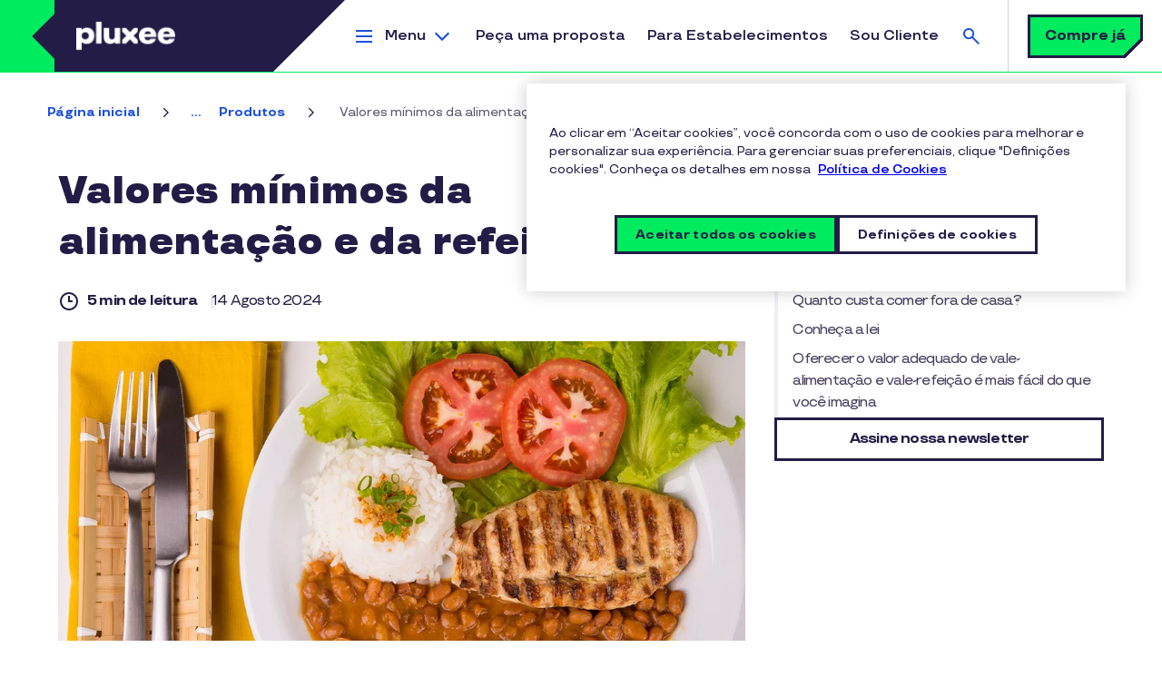

--- FILE ---
content_type: text/html; charset=UTF-8
request_url: https://www.pluxee.com.br/blog/valores-minimos-da-alimentacao-e-da-refeicao-pat-pluxee/
body_size: 22583
content:
<!DOCTYPE html>
<!--[if IE 8 ]><html class="coh-ie8"  lang="pt-br" dir="ltr" prefix="og: https://ogp.me/ns#"> <![endif]-->
<!--[if IE 9 ]><html class="coh-ie9"  lang="pt-br" dir="ltr" prefix="og: https://ogp.me/ns#"> <![endif]-->
<!--[if (gt IE 9)|!(IE)]><!--> <html lang="pt-br" dir="ltr" prefix="og: https://ogp.me/ns#"> <!--<![endif]-->
<head>
    <meta charset="utf-8" />
<script>dataLayer = [{"site_env":"Production","site_country":"BR","site_type":"Acquisition","site_lang":"br_pt-br","page_template":"blog_page","post_category":"Produtos","post_type":"undefined","post_attributes":"undefined"}] ;</script>
<meta name="description" content="Um dos desafios para as empresas beneficiárias do Programa de Alimentação Trabalhador (PAT) é atender às orientações do Ministério do Trabalho e Emprego. Saiba mais." />
<link rel="canonical" href="https://www.pluxee.com.br/blog/valores-minimos-da-alimentacao-e-da-refeicao-pat-pluxee/" />
<meta property="og:url" content="https://www.pluxee.com.br/blog/valores-minimos-da-alimentacao-e-da-refeicao-pat-pluxee/" />
<meta property="og:title" content="Valores mínimos da alimentação e da refeição | Pluxee" />
<meta property="og:description" content="Um dos desafios para as empresas beneficiárias do Programa de Alimentação Trabalhador (PAT) é atender às orientações do Ministério do Trabalho e Emprego. Saiba mais." />
<meta property="og:image" content="https://www.pluxee.com.br/sites/g/files/jclxxe291/files/2023-10/valores-minimos-beneficio.jpg" />
<meta name="twitter:card" content="summary_large_image" />
<meta name="twitter:description" content="Um dos desafios para as empresas beneficiárias do Programa de Alimentação Trabalhador (PAT) é atender às orientações do Ministério do Trabalho e Emprego. Saiba mais." />
<meta name="twitter:title" content="Valores mínimos da alimentação e da refeição | Pluxee" />
<meta name="twitter:image" content="https://www.pluxee.com.br/sites/g/files/jclxxe291/files/2023-10/valores-minimos-beneficio.jpg" />
<meta name="MobileOptimized" content="width" />
<meta name="HandheldFriendly" content="true" />
<meta name="viewport" content="width=device-width, initial-scale=1.0" />
<script src="https://try.abtasty.com/93db6539aa43b76d07ecc186c8c3a835.js" type="text/javascript"></script>
<script type="application/ld+json">{
    "@context": "https://schema.org",
    "@graph": [
        {
            "@type": "Article",
            "@id": "https://www.pluxee.com.br/blog/valores-minimos-da-alimentacao-e-da-refeicao-pat-pluxee/",
            "headline": "Valores mínimos da alimentação e da refeição",
            "name": "Valores mínimos da alimentação e da refeição",
            "description": "Não basta oferecer o cartão alimentação ou o vale-refeição para sua equipe. O valor do crédito precisa estar de acordos com os preços praticados em sua região. Saiba mais.",
            "image": {
                "@type": "ImageObject",
                "representativeOfPage": "True",
                "url": "https://www.pluxee.com.br/sites/g/files/jclxxe291/files/2023-10/valores-minimos-beneficio.jpg"
            }
        },
        {
            "@type": "WebPage",
            "@id": "https://www.pluxee.com.br/blog/valores-minimos-da-alimentacao-e-da-refeicao-pat-pluxee/",
            "breadcrumb": {
                "@type": "BreadcrumbList",
                "itemListElement": [
                    {
                        "@type": "ListItem",
                        "position": 1,
                        "name": "Página inicial",
                        "item": "https://www.pluxee.com.br/"
                    },
                    {
                        "@type": "ListItem",
                        "position": 2,
                        "name": "Blog",
                        "item": "https://www.pluxee.com.br/blog/"
                    },
                    {
                        "@type": "ListItem",
                        "position": 3,
                        "name": "Produtos",
                        "item": "https://www.pluxee.com.br/blog/produtos/"
                    },
                    {
                        "@type": "ListItem",
                        "position": 4,
                        "name": "Valores mínimos da alimentação e da refeição ",
                        "item": "https://www.pluxee.com.br/blog/valores-minimos-da-alimentacao-e-da-refeicao-pat-pluxee/"
                    }
                ]
            }
        },
        {
            "@type": "WebSite",
            "name": "Pluxee",
            "url": "https://www.pluxee.com.br"
        }
    ]
}</script>
<link rel="apple-touch-icon" sizes="120x120" href="https://www.pluxee.com.br/themes/custom/sodexo_brs_core/apple-touch-icon-120x120.png" />
<link rel="apple-touch-icon" sizes="152x152" href="https://www.pluxee.com.br/themes/custom/sodexo_brs_core/apple-touch-icon-152x152.png" />
<link rel="icon" type="image/png" sizes="32x32" href="https://www.pluxee.com.br/themes/custom/sodexo_brs_core/favicon-32x32.png" />
<link rel="icon" type="image/png" sizes="16x16" href="https://www.pluxee.com.br/themes/custom/sodexo_brs_core/favicon-16x16.png" />
<link rel="manifest" href="https://www.pluxee.com.br/themes/custom/sodexo_brs_core/site.webmanifest" />
<link rel="mask-icon" href="https://www.pluxee.com.br/themes/custom/sodexo_brs_core/safari-pinned-tab.svg" color="#1f5ac9" />
<meta name="msapplication-TileColor" content="#fefefe" />
<meta name="msapplication-config" content="https://www.pluxee.com.br/themes/custom/sodexo_brs_core/browserconfig.xml" />
<meta name="theme-color" content="#ffffff" />
<link rel="preconnect" href="https://www.googletagmanager.com" />
<link rel="preconnect" href="https://cdn.cookielaw.org" />
<link rel="preconnect" href="https://try.abtasty.com" />
<link rel="dns-prefetch" href="https://js.hsforms.net" />
<link rel="dns-prefetch" href="https://clustermarketing.pluxee.app" />
<link rel="preload" href="https://www.pluxee.com.br/themes/custom/sodexo_brs_core/assets/fonts/TTTravels-Medium.woff2" as="font" type="font/woff2" crossorigin />
<link rel="preload" href="https://www.pluxee.com.br/themes/custom/sodexo_brs_core/assets/fonts/TTTravels-MediumItalic.woff2" as="font" type="font/woff2" crossorigin />
<link rel="preload" href="https://www.pluxee.com.br/themes/custom/sodexo_brs_core/assets/fonts/TTTravels-Bold.woff2" as="font" type="font/woff2" crossorigin />
<link rel="preload" href="https://www.pluxee.com.br/themes/custom/sodexo_brs_core/assets/fonts/TTTravels-DemiBold.woff2" as="font" type="font/woff2" crossorigin />
<link rel="preload" href="https://www.pluxee.com.br/themes/custom/sodexo_brs_core/assets/fonts/TTTravels-ExtraBold.woff2" as="font" type="font/woff2" crossorigin />
<link rel="preload" href="https://www.pluxee.com.br/themes/custom/sodexo_brs_core/assets/fonts/TTTravels-Black.woff2" as="font" type="font/woff2" crossorigin />
<link rel="preload" href="https://www.pluxee.com.br/sites/g/files/jclxxe341/files/cohesion/pluxee-icons-font.woff" as="font" type="font/woff" crossorigin />
<link rel="icon" href="/themes/custom/sodexo_brs_core/favicon.ico" type="image/vnd.microsoft.icon" />
<link rel="alternate" hreflang="pt-br" href="https://www.pluxee.com.br/blog/valores-minimos-da-alimentacao-e-da-refeicao-pat-pluxee/" />
<script>window.a2a_config=window.a2a_config||{};a2a_config.callbacks=[];a2a_config.overlays=[];a2a_config.templates={};a2a_config.static_server= "https://www.pluxee.com.br/sites/g/files/jclxxe291/files/addtoany/menu/Ep5bSEmr";a2a_config.callbacks.push({
        share: function(data) {
          window.dataLayer = window.dataLayer || [];
          window.dataLayer.push({
            'event': 'gtm.custom_event',
            'event_name': 'share_social',
            'event_category': 'Share',
            'event_label': data.url,
            'post_category': drupalSettings.hasOwnProperty('blog_category') ? drupalSettings.blog_category : 'undefined',
          });
        }
      });</script>

    <title>Valores mínimos da alimentação e da refeição | Pluxee</title>
    <link rel="stylesheet" media="all" href="/sites/g/files/jclxxe291/files/css/css_8pwWMPq3UBjoRYGw5BsB06cTQq1u_-hs-CXQrXhJhyk.css?delta=0&amp;language=pt-br&amp;theme=sodexo_brs_core&amp;include=[base64]" />
<link rel="stylesheet" media="all" href="/sites/g/files/jclxxe291/files/css/css_eYIRBA9ldlp2CgJwjEvOf3a3u9wma5iL1wh_0H1DcCU.css?delta=1&amp;language=pt-br&amp;theme=sodexo_brs_core&amp;include=[base64]" />

    <script type="application/json" data-drupal-selector="drupal-settings-json">{"path":{"baseUrl":"\/","pathPrefix":"","currentPath":"node\/1771","currentPathIsAdmin":false,"isFront":false,"currentLanguage":"pt-br"},"pluralDelimiter":"\u0003","suppressDeprecationErrors":true,"gtag":{"tagId":"","consentMode":false,"otherIds":[],"events":[],"additionalConfigInfo":[]},"ajaxPageState":{"libraries":"[base64]","theme":"sodexo_brs_core","theme_token":null},"ajaxTrustedUrl":{"\/pluxee-search":true},"gtm":{"tagId":null,"settings":{"data_layer":"dataLayer","include_environment":false},"tagIds":["GTM-MMZZBZ"]},"cohesion":{"currentAdminTheme":"gin","front_end_settings":{"global_js":{"matchHeight":1,"parallax_scrolling":1,"cohMatchHeights":1}},"google_map_api_key":"","google_map_api_key_geo":null,"animate_on_view_mobile":null,"add_animation_classes":null,"responsive_grid_settings":{"gridType":"desktop-first","columns":12,"breakpoints":{"xl":{"width":1440,"innerGutter":32,"outerGutter":64,"widthType":"fixed","previewColumns":12,"label":"Television","class":"coh-icon-television","iconHex":"F26C","boxedWidth":1312},"lg":{"width":1170,"innerGutter":32,"outerGutter":64,"widthType":"fluid","previewColumns":12,"label":"Desktop","class":"coh-icon-desktop","iconHex":"F108","boxedWidth":1042},"md":{"width":1024,"innerGutter":24,"outerGutter":48,"widthType":"fluid","previewColumns":12,"label":"Laptop","class":"coh-icon-laptop","iconHex":"F109","boxedWidth":928},"sm":{"width":768,"innerGutter":24,"outerGutter":48,"widthType":"fluid","previewColumns":6,"label":"Tablet","class":"coh-icon-tablet","iconHex":"F10A","boxedWidth":672},"ps":{"width":565,"innerGutter":24,"outerGutter":24,"widthType":"fluid","previewColumns":6,"label":"Mobile landscape","class":"coh-icon-mobile-landscape","iconHex":"E91E","boxedWidth":517},"xs":{"innerGutter":24,"outerGutter":24,"previewColumns":6,"label":"Mobile","class":"coh-icon-mobile","iconHex":"F10B","boxedWidth":272,"width":320,"widthType":"fluid","mobilePlaceholderWidth":320,"mobilePlaceholderType":"fluid"}}},"default_font_settings":{"defaultFontStack":"$coh-font-tt-travels","color":{"value":{"hex":"#000000","rgba":"rgba(0, 0, 0, 1)"},"name":"Black","uid":"black","wysiwyg":true,"class":".coh-color-black","variable":"$coh-color-black","inuse":false}},"use_dx8":true,"sidebar_view_style":"titles","log_dx8_error":false,"error_url":"\/cohesionapi\/logger\/jserrors","dx8_content_paths":[["settings","content"],["settings","content","text"],["settings","markerInfo","text"],["settings","title"],["markup","prefix"],["markup","suffix"],["markup","attributes",["value"]],["hideNoData","hideData"],["hideNoData","hideData","text"],["hideNoData","hideDataFields",["hideDataField"]],["hideNoData","hideDataFields",["hideDataField"],"text"]]},"pardot":{"accountId":"862981","campaignId":"142918"},"article_name":"Valores m\u00ednimos da alimenta\u00e7\u00e3o e da refei\u00e7\u00e3o ","blog_category":"Produtos","blog_subcategory":"undefined","view_post":"true","collapsiblock":{"active_pages":false,"slide_speed":200,"cookie_lifetime":null,"switcher_enabled":null,"switcher_class":null},"search_api_autocomplete":{"pluxee_global_search":{"auto_submit":true,"min_length":3}},"user":{"uid":0,"permissionsHash":"4131a6926f07bf6b82f202655118ac3fcbffb9c668acac9adb0a8baa900026c1"}}</script>
<script src="/sites/g/files/jclxxe291/files/js/js_xHP03n-14lwYl7Z-FsU3Vt50s19x4e7MtDQKSJXJG5c.js?scope=header&amp;delta=0&amp;language=pt-br&amp;theme=sodexo_brs_core&amp;include=[base64]"></script>
<script src="/modules/contrib/google_tag/js/gtag.js?t9676b"></script>
<script src="/modules/contrib/google_tag/js/gtm.js?t9676b"></script>

    <style>@media all { .ssa-instance-5be42e70c3b243aadfcc0b16cebb91e9.coh-ce-cpt_2_column_layout-228dfee8 {  background-color: rgba(0, 0, 0, 0);background-position: center center;background-size: cover;background-repeat: no-repeat;background-attachment: scroll; }  } @media (max-width: 1023px) { .ssa-instance-5be42e70c3b243aadfcc0b16cebb91e9.coh-ce-cpt_2_column_layout-228dfee8 { background-position: center center;background-size: cover;background-repeat: no-repeat;background-attachment: scroll; }  } @media (max-width: 767px) { .ssa-instance-5be42e70c3b243aadfcc0b16cebb91e9.coh-ce-cpt_2_column_layout-228dfee8 { background-position: center top;background-size: cover;background-repeat: no-repeat;background-attachment: scroll; }  } @media all { .ssa-instance-5be42e70c3b243aadfcc0b16cebb91e9.coh-ce-cpt_2_column_layout-42320bbf {  -webkit-box-pack: space-between;  -webkit-justify-content: space-between;  -ms-flex-pack: space-between;  justify-content: space-between; min-height: auto; }  } @media (max-width: 1023px) { .ssa-instance-5be42e70c3b243aadfcc0b16cebb91e9.coh-ce-cpt_2_column_layout-42320bbf {  min-height: auto; }  } @media (max-width: 767px) { .ssa-instance-5be42e70c3b243aadfcc0b16cebb91e9.coh-ce-cpt_2_column_layout-42320bbf {  min-height: auto; }  }@media all { .ssa-instance-5be42e70c3b243aadfcc0b16cebb91e9.coh-ce-cpt_2_column_layout-ce285786 { -webkit-box-ordinal-group: NaN;  -webkit-order: 0;  -ms-flex-order: 0;  order: 0;-webkit-box-orient: vertical;-webkit-box-direction: normal;-webkit-flex-direction: column;-ms-flex-direction: column;flex-direction: column; -webkit-box-pack: flex-start; -webkit-justify-content: flex-start; -ms-flex-pack: flex-start; justify-content: flex-start;display: -webkit-box;display: -webkit-flex;display: -ms-flexbox;display: flex; }  } @media (max-width: 1023px) { .ssa-instance-5be42e70c3b243aadfcc0b16cebb91e9.coh-ce-cpt_2_column_layout-ce285786 { -webkit-box-ordinal-group: NaN;  -webkit-order: 0;  -ms-flex-order: 0;  order: 0; -webkit-box-pack: flex-start; -webkit-justify-content: flex-start; -ms-flex-pack: flex-start; justify-content: flex-start; }  } @media (max-width: 767px) { .ssa-instance-5be42e70c3b243aadfcc0b16cebb91e9.coh-ce-cpt_2_column_layout-ce285786 { -webkit-box-ordinal-group: NaN;  -webkit-order: 0;  -ms-flex-order: 0;  order: 0; -webkit-box-pack: flex-start; -webkit-justify-content: flex-start; -ms-flex-pack: flex-start; justify-content: flex-start; }  }@media all { .ssa-instance-5be42e70c3b243aadfcc0b16cebb91e9.coh-ce-cpt_2_column_layout-3071abbc { -webkit-box-ordinal-group: NaN;  -webkit-order: 1;  -ms-flex-order: 1;  order: 1;-webkit-box-orient: vertical;-webkit-box-direction: normal;-webkit-flex-direction: column;-ms-flex-direction: column;flex-direction: column; -webkit-box-pack: flex-start; -webkit-justify-content: flex-start; -ms-flex-pack: flex-start; justify-content: flex-start;display: -webkit-box;display: -webkit-flex;display: -ms-flexbox;display: flex; }  } @media (max-width: 1023px) { .ssa-instance-5be42e70c3b243aadfcc0b16cebb91e9.coh-ce-cpt_2_column_layout-3071abbc { -webkit-box-ordinal-group: NaN;  -webkit-order: 1;  -ms-flex-order: 1;  order: 1; -webkit-box-pack: flex-start; -webkit-justify-content: flex-start; -ms-flex-pack: flex-start; justify-content: flex-start; }  } @media (max-width: 767px) { .ssa-instance-5be42e70c3b243aadfcc0b16cebb91e9.coh-ce-cpt_2_column_layout-3071abbc { -webkit-box-ordinal-group: NaN;  -webkit-order: 1;  -ms-flex-order: 1;  order: 1; -webkit-box-pack: flex-start; -webkit-justify-content: flex-start; -ms-flex-pack: flex-start; justify-content: flex-start; }  }</style>
<style></style>
<style>@media all { .ssa-instance-68e1ae3bc832f8d3891f6f5cef393b16.coh-ce-cpt_row_for_columns-5ce36641 {  background-color: rgba(0, 0, 0, 0);background-position: center center;background-size: cover;background-repeat: no-repeat;background-attachment: scroll; }  } @media (max-width: 1023px) { .ssa-instance-68e1ae3bc832f8d3891f6f5cef393b16.coh-ce-cpt_row_for_columns-5ce36641 { background-position: center center;background-size: cover;background-repeat: no-repeat;background-attachment: scroll; }  } @media (max-width: 767px) { .ssa-instance-68e1ae3bc832f8d3891f6f5cef393b16.coh-ce-cpt_row_for_columns-5ce36641 { background-position: center top;background-size: cover;background-repeat: no-repeat;background-attachment: scroll; }  }@media all { .ssa-instance-68e1ae3bc832f8d3891f6f5cef393b16.coh-ce-cpt_row_for_columns-a16a1e1 {  -webkit-box-pack: center;  -webkit-justify-content: center;  -ms-flex-pack: center;  justify-content: center; }  } @media all { .ssa-instance-68e1ae3bc832f8d3891f6f5cef393b16.coh-ce-cpt_row_for_columns-a16a1e1.column-margin-bottom-desktop .cpt-column { margin-bottom: 2rem; }  } @media (max-width: 1169px) { .ssa-instance-68e1ae3bc832f8d3891f6f5cef393b16.coh-ce-cpt_row_for_columns-a16a1e1.column-margin-bottom-desktop .cpt-column { margin-bottom: 1.5rem; }  } @media (max-width: 1023px) { .ssa-instance-68e1ae3bc832f8d3891f6f5cef393b16.coh-ce-cpt_row_for_columns-a16a1e1.column-margin-bottom-tablet { margin-bottom: 1.5rem; }  } @media (max-width: 1023px) { .ssa-instance-68e1ae3bc832f8d3891f6f5cef393b16.coh-ce-cpt_row_for_columns-a16a1e1.column-margin-bottom-tablet .cpt-column { margin-bottom: 1.5rem; }  } @media (max-width: 767px) { .ssa-instance-68e1ae3bc832f8d3891f6f5cef393b16.coh-ce-cpt_row_for_columns-a16a1e1.column-margin-bottom-phone { margin-bottom: 1.5rem; }  } @media (max-width: 767px) { .ssa-instance-68e1ae3bc832f8d3891f6f5cef393b16.coh-ce-cpt_row_for_columns-a16a1e1.column-margin-bottom-phone .cpt-column { margin-bottom: 1.5rem; }  }</style>
<style> @media all { .ssa-instance-96af41bf07c7fc870a54768e7271950c.coh-ce-cpt_heading_0-8347293c {  text-align: center; color: rgba(70, 63, 95, 1); }  }@media all { .ssa-instance-96af41bf07c7fc870a54768e7271950c.coh-ce-cpt_heading_0-cf854f08 {  color: rgba(34, 28, 70, 1); text-align: center;margin-bottom: 3.5rem; }  } @media (max-width: 1023px) { .ssa-instance-96af41bf07c7fc870a54768e7271950c.coh-ce-cpt_heading_0-cf854f08 { margin-bottom: 2rem; }  }@media all { .ssa-instance-96af41bf07c7fc870a54768e7271950c.coh-ce-cpt_heading_0-8b619fe1 { text-align: left; color: rgba(70, 63, 95, 1); }  }@media all { .ssa-instance-96af41bf07c7fc870a54768e7271950c.coh-ce-cpt_heading_0-b0b8186a {  color: rgba(34, 28, 70, 1);text-align: left;margin-bottom: 3.5rem; }  } @media (max-width: 1023px) { .ssa-instance-96af41bf07c7fc870a54768e7271950c.coh-ce-cpt_heading_0-b0b8186a { margin-bottom: 2rem; }  }</style>
<style>@media all { .ssa-instance-f2bccaf2253f2aaae1f9c59fe8be1897.coh-ce-cpt_row_for_columns-5ce36641 { background-position: center center;background-size: cover;background-repeat: no-repeat;background-attachment: scroll; }  } @media (max-width: 1023px) { .ssa-instance-f2bccaf2253f2aaae1f9c59fe8be1897.coh-ce-cpt_row_for_columns-5ce36641 { background-position: center center;background-size: cover;background-repeat: no-repeat;background-attachment: scroll; }  } @media (max-width: 767px) { .ssa-instance-f2bccaf2253f2aaae1f9c59fe8be1897.coh-ce-cpt_row_for_columns-5ce36641 { background-position: center top;background-size: cover;background-repeat: no-repeat;background-attachment: scroll; }  }@media all { .ssa-instance-f2bccaf2253f2aaae1f9c59fe8be1897.coh-ce-cpt_row_for_columns-a16a1e1 {  -webkit-box-pack: center;  -webkit-justify-content: center;  -ms-flex-pack: center;  justify-content: center; }  } @media all { .ssa-instance-f2bccaf2253f2aaae1f9c59fe8be1897.coh-ce-cpt_row_for_columns-a16a1e1.column-margin-bottom-desktop .cpt-column { margin-bottom: 2rem; }  } @media (max-width: 1169px) { .ssa-instance-f2bccaf2253f2aaae1f9c59fe8be1897.coh-ce-cpt_row_for_columns-a16a1e1.column-margin-bottom-desktop .cpt-column { margin-bottom: 1.5rem; }  } @media (max-width: 1023px) { .ssa-instance-f2bccaf2253f2aaae1f9c59fe8be1897.coh-ce-cpt_row_for_columns-a16a1e1.column-margin-bottom-tablet { margin-bottom: 1.5rem; }  } @media (max-width: 1023px) { .ssa-instance-f2bccaf2253f2aaae1f9c59fe8be1897.coh-ce-cpt_row_for_columns-a16a1e1.column-margin-bottom-tablet .cpt-column { margin-bottom: 1.5rem; }  } @media (max-width: 767px) { .ssa-instance-f2bccaf2253f2aaae1f9c59fe8be1897.coh-ce-cpt_row_for_columns-a16a1e1.column-margin-bottom-phone { margin-bottom: 1.5rem; }  } @media (max-width: 767px) { .ssa-instance-f2bccaf2253f2aaae1f9c59fe8be1897.coh-ce-cpt_row_for_columns-a16a1e1.column-margin-bottom-phone .cpt-column { margin-bottom: 1.5rem; }  }</style>
<style>@media all { .ssa-instance-2717e55673d767b0000d8cfccbd6097e.coh-ce-cpt_row_for_columns-5ce36641 { background-position: center center;background-size: cover;background-repeat: no-repeat;background-attachment: scroll; }  } @media (max-width: 1023px) { .ssa-instance-2717e55673d767b0000d8cfccbd6097e.coh-ce-cpt_row_for_columns-5ce36641 { background-position: center center;background-size: cover;background-repeat: no-repeat;background-attachment: scroll; }  } @media (max-width: 767px) { .ssa-instance-2717e55673d767b0000d8cfccbd6097e.coh-ce-cpt_row_for_columns-5ce36641 { background-position: center top;background-size: cover;background-repeat: no-repeat;background-attachment: scroll; }  }@media all { .ssa-instance-2717e55673d767b0000d8cfccbd6097e.coh-ce-cpt_row_for_columns-a16a1e1 {  -webkit-box-pack: center;  -webkit-justify-content: center;  -ms-flex-pack: center;  justify-content: center; }  } @media all { .ssa-instance-2717e55673d767b0000d8cfccbd6097e.coh-ce-cpt_row_for_columns-a16a1e1.column-margin-bottom-desktop .cpt-column { margin-bottom: 2rem; }  } @media (max-width: 1169px) { .ssa-instance-2717e55673d767b0000d8cfccbd6097e.coh-ce-cpt_row_for_columns-a16a1e1.column-margin-bottom-desktop .cpt-column { margin-bottom: 1.5rem; }  } @media (max-width: 1023px) { .ssa-instance-2717e55673d767b0000d8cfccbd6097e.coh-ce-cpt_row_for_columns-a16a1e1.column-margin-bottom-tablet { margin-bottom: 1.5rem; }  } @media (max-width: 1023px) { .ssa-instance-2717e55673d767b0000d8cfccbd6097e.coh-ce-cpt_row_for_columns-a16a1e1.column-margin-bottom-tablet .cpt-column { margin-bottom: 1.5rem; }  } @media (max-width: 767px) { .ssa-instance-2717e55673d767b0000d8cfccbd6097e.coh-ce-cpt_row_for_columns-a16a1e1.column-margin-bottom-phone { margin-bottom: 1.5rem; }  } @media (max-width: 767px) { .ssa-instance-2717e55673d767b0000d8cfccbd6097e.coh-ce-cpt_row_for_columns-a16a1e1.column-margin-bottom-phone .cpt-column { margin-bottom: 1.5rem; }  }</style>
<style>@media all { .ssa-instance-91d6695d022f905535d8196c75673229.coh-ce-cpt_brs_button-435ac541 { display: -webkit-box; display: -webkit-flex; display: -ms-flexbox; display: flex;-webkit-box-orient: vertical;-webkit-box-direction: normal; -webkit-flex-direction: row; -ms-flex-direction: row; flex-direction: row; -webkit-box-pack: center; -webkit-justify-content: center; -ms-flex-pack: center; justify-content: center; -webkit-box-align: center; -webkit-align-items: center; -ms-flex-align: center; align-items: center; }  } @media (max-width: 1023px) { .ssa-instance-91d6695d022f905535d8196c75673229.coh-ce-cpt_brs_button-435ac541 { -webkit-box-orient: vertical; -webkit-box-direction: normal;  -webkit-flex-direction: row;  -ms-flex-direction: row;  flex-direction: row; -webkit-box-pack: center; -webkit-justify-content: center; -ms-flex-pack: center; justify-content: center; -webkit-box-align: center; -webkit-align-items: center; -ms-flex-align: center; align-items: center; }  } @media (max-width: 564px) { .ssa-instance-91d6695d022f905535d8196c75673229.coh-ce-cpt_brs_button-435ac541 { -webkit-box-orient: vertical; -webkit-box-direction: normal;  -webkit-flex-direction: column;  -ms-flex-direction: column;  flex-direction: column; -webkit-box-pack: center; -webkit-justify-content: center; -ms-flex-pack: center; justify-content: center; -webkit-box-align: center; -webkit-align-items: center; -ms-flex-align: center; align-items: center; }  } @media all { .ssa-instance-91d6695d022f905535d8196c75673229.coh-ce-cpt_brs_button-435ac541.add-space-above-product { margin-top: 0.5rem; }  } @media (max-width: 1023px) { .ssa-instance-91d6695d022f905535d8196c75673229.coh-ce-cpt_brs_button-435ac541.add-space-above-product { margin-top: 1rem; }  } @media (max-width: 1023px) { .ssa-instance-91d6695d022f905535d8196c75673229.coh-ce-cpt_brs_button-435ac541 .button-shadow-wrapper { margin-top: 1rem;margin-bottom: 1rem; }  } @media (max-width: 1023px) { .ssa-instance-91d6695d022f905535d8196c75673229.coh-ce-cpt_brs_button-435ac541 .button-shadow-wrapper:first-child { margin-top: 0rem; }  } @media (max-width: 1023px) { .ssa-instance-91d6695d022f905535d8196c75673229.coh-ce-cpt_brs_button-435ac541 .button-shadow-wrapper:last-child { margin-bottom: 0rem; }  }</style>
<style>@media all { .ssa-instance-fe10c32bf81ef74cf6746e48bdc90e51.coh-ce-cpt_banner_blog-5b21e5ba { min-height: 360px;position: relative; }  } @media (max-width: 1023px) { .ssa-instance-fe10c32bf81ef74cf6746e48bdc90e51.coh-ce-cpt_banner_blog-5b21e5ba { min-height: 360px; }  } @media all { .ssa-instance-fe10c32bf81ef74cf6746e48bdc90e51.coh-ce-cpt_banner_blog-5b21e5ba.image-dark-overlay::before { background-image: -webkit-gradient(linear , left top, right top , from(rgba(0,0,0,0.4)) , to(rgba(0,0,0,0.1))); background-image: -webkit-linear-gradient(left , rgba(0,0,0,0.4) 0% , rgba(0,0,0,0.1) 100%); background-image: linear-gradient(90deg , rgba(0,0,0,0.4) 0% , rgba(0,0,0,0.1) 100%);background-position: center center;background-size: auto;background-repeat: no-repeat;background-attachment: scroll;height: 100%;width: 100%;position: absolute;top: 0rem;left: 0rem;content: ""; }  } @media all { .ssa-instance-fe10c32bf81ef74cf6746e48bdc90e51.coh-ce-cpt_banner_blog-5b21e5ba.image-light-overlay::before { background-image: -webkit-gradient(linear , left top, right top , from(rgba(255,255,255,0.4)) , to(rgba(255,255,255,0.1))); background-image: -webkit-linear-gradient(left , rgba(255,255,255,0.4) 0% , rgba(255,255,255,0.1) 100%); background-image: linear-gradient(90deg , rgba(255,255,255,0.4) 0% , rgba(255,255,255,0.1) 100%);background-position: center center;background-size: auto;background-repeat: no-repeat;background-attachment: scroll;height: 100%;width: 100%;position: absolute;top: 0rem;left: 0rem;content: ""; }  } @media all { .ssa-instance-fe10c32bf81ef74cf6746e48bdc90e51.coh-ce-cpt_banner_blog-5b21e5ba > .coh-row-inner { -webkit-box-orient: vertical; -webkit-box-direction: normal;  -webkit-flex-direction: row-reverse;  -ms-flex-direction: row-reverse;  flex-direction: row-reverse; }  } @media all { .ssa-instance-fe10c32bf81ef74cf6746e48bdc90e51.coh-ce-cpt_banner_blog-5b21e5ba.row-reverse::before { -webkit-transform: rotateY(180degdeg); transform: rotateY(180degdeg); }  }@media all { .ssa-instance-fe10c32bf81ef74cf6746e48bdc90e51.coh-ce-cpt_banner_blog-cecb970d {  color: rgba(255, 255, 255, 1);margin-bottom: 0rem; }  }@media all { .ssa-instance-fe10c32bf81ef74cf6746e48bdc90e51.coh-ce-cpt_banner_blog-408cfc9b {  color: rgba(255, 255, 255, 1);margin-top: 16px;margin-bottom: 0rem; }  } @media all { .ssa-instance-fe10c32bf81ef74cf6746e48bdc90e51.coh-ce-cpt_banner_blog-408cfc9b *:last-child { margin-bottom: 0rem; }  }</style>
<style>@media all { .ssa-instance-a05786b430c417d1ecac681154d87878.coh-ce-cpt_brs_button-435ac541 { display: -webkit-box; display: -webkit-flex; display: -ms-flexbox; display: flex;-webkit-box-orient: vertical;-webkit-box-direction: normal; -webkit-flex-direction: row; -ms-flex-direction: row; flex-direction: row; -webkit-box-pack: flex-start; -webkit-justify-content: flex-start; -ms-flex-pack: flex-start; justify-content: flex-start; -webkit-box-align: center; -webkit-align-items: center; -ms-flex-align: center; align-items: center; }  } @media (max-width: 1023px) { .ssa-instance-a05786b430c417d1ecac681154d87878.coh-ce-cpt_brs_button-435ac541 { -webkit-box-orient: vertical; -webkit-box-direction: normal;  -webkit-flex-direction: column;  -ms-flex-direction: column;  flex-direction: column; -webkit-box-pack: flex-start; -webkit-justify-content: flex-start; -ms-flex-pack: flex-start; justify-content: flex-start; -webkit-box-align: center; -webkit-align-items: center; -ms-flex-align: center; align-items: center; }  } @media (max-width: 564px) { .ssa-instance-a05786b430c417d1ecac681154d87878.coh-ce-cpt_brs_button-435ac541 { -webkit-box-orient: vertical; -webkit-box-direction: normal;  -webkit-flex-direction: column;  -ms-flex-direction: column;  flex-direction: column; -webkit-box-pack: flex-start; -webkit-justify-content: flex-start; -ms-flex-pack: flex-start; justify-content: flex-start; -webkit-box-align: center; -webkit-align-items: center; -ms-flex-align: center; align-items: center; }  } @media all { .ssa-instance-a05786b430c417d1ecac681154d87878.coh-ce-cpt_brs_button-435ac541.add-space-above-product { margin-top: 0.5rem; }  } @media (max-width: 1023px) { .ssa-instance-a05786b430c417d1ecac681154d87878.coh-ce-cpt_brs_button-435ac541.add-space-above-product { margin-top: 1rem; }  } @media (max-width: 1023px) { .ssa-instance-a05786b430c417d1ecac681154d87878.coh-ce-cpt_brs_button-435ac541 .button-shadow-wrapper { margin-top: 1rem;margin-bottom: 1rem; }  } @media (max-width: 1023px) { .ssa-instance-a05786b430c417d1ecac681154d87878.coh-ce-cpt_brs_button-435ac541 .button-shadow-wrapper:first-child { margin-top: 0rem; }  } @media (max-width: 1023px) { .ssa-instance-a05786b430c417d1ecac681154d87878.coh-ce-cpt_brs_button-435ac541 .button-shadow-wrapper:last-child { margin-bottom: 0rem; }  }</style>
</head>
<body class="acquia-cms-environment-prod path-node page-node-type-blog-page">
<a href="#block-sodexo-brs-core-content" class="visually-hidden-focusable skip-link">
    Pular para o conteúdo principal
</a>
<noscript><iframe src="https://www.googletagmanager.com/ns.html?id=GTM-MMZZBZ"
                  height="0" width="0" style="display:none;visibility:hidden"></iframe></noscript>

  <div class="dialog-off-canvas-main-canvas" data-off-canvas-main-canvas>
           <header class="coh-container coh-ce-a586471a" role="banner" >  <div class="coh-container coh-ce-a586471a" id="quotation" >          <div class="coh-block quotation-container">  </div> 
 </div>  <div class="coh-container" id="header" >          <div class="coh-block logo-container"> <div id="block-headerlogo" class="header-logo">
  
    
      <div class="logo-wrapper">
    <a  href="/"  class="logo-link">
        <picture>
            <source srcset="https://www.pluxee.com.br/sites/g/files/jclxxe291/files/Logo%20pluxee%20final_0_0.png" media="(min-width: 768px)"  height="160" width="844"/>
            <source srcset="https://www.pluxee.com.br/sites/g/files/jclxxe291/files/plx-X%20Mark.png" media="(max-width: 767px)"  height="80" width="80"/>
            <img src="https://www.pluxee.com.br/sites/g/files/jclxxe291/files/Logo%20pluxee%20final_0_0.png" alt="Pluxee"  height="160" width="844"/>
        </picture>
    </a>
</div><div class="burger-menu-btn js-form-item form-item js-form-type-item form-type-item js-form-item- form-item- form-no-label" tabindex="0" role="button" aria-expanded="false" aria-haspopup="true">
        Menu
        </div>

  </div>
 </div> 
  <div class="coh-container megamenu" >          <div class="coh-block megamenu-content"> <nav role="navigation" aria-label="Thematic menu" id="block-megamenu">
  
      

    <ul data-region="dx8_hidden" class="menu menu-level-0">
                                    
                <li class="menu-item menu-item--expanded active">
                  <div class="submenu-opener">                    <a href="" role="button" aria-expanded="false">
                        Empresas 
                    </a>
                                            <div class="description">
                            
                        </div>
                  </div>                                                            
                                                                                                                                                        
  
  <div class="menu_link_content menu-link-contentmega-menu view-mode-default menu-dropdown menu-dropdown-0 menu-type-default">
              
  <ul class="menu menu-level-1">
                  
        <li class="menu-item menu-item--expanded">
          <h2>Soluções Pluxee</h2>
                                
  
  <div class="menu_link_content menu-link-contentmega-menu view-mode-default menu-dropdown menu-dropdown-1 menu-type-default">
              
  <ul class="menu menu-level-2">
                  
        <li class="menu-item">
          <a href="/produtos/pluxee-vale-alimentacao/" data-gtm-custom-event="true" data-event-name="click_vale_alimentação" data-event-category="Navigation" data-event-label="/produtos/pluxee-vale-alimentacao/" data-drupal-link-system-path="node/4751">Vale-alimentação</a>
                                
  
  <div class="menu_link_content menu-link-contentmega-menu view-mode-default menu-dropdown menu-dropdown-2 menu-type-default">
              
      </div>



                  </li>
                      
        <li class="menu-item">
          <a href="/produtos/pluxee-vale-refeicao-almoco/" data-gtm-custom-event="true" data-event-name="click_vale_refeição" data-event-category="Navigation" data-event-label="/produtos/pluxee-vale-refeicao-almoco/" data-drupal-link-system-path="node/4781">Vale-refeição</a>
                                
  
  <div class="menu_link_content menu-link-contentmega-menu view-mode-default menu-dropdown menu-dropdown-2 menu-type-default">
              
      </div>



                  </li>
                      
        <li class="menu-item">
          <a href="/produtos/pluxee-vale-transporte/" data-gtm-custom-event="true" data-event-name="click_vale_transporte" data-event-category="Navigation" data-event-label="/produtos/pluxee-vale-transporte/" data-drupal-link-system-path="node/4731">Vale-transporte</a>
                                
  
  <div class="menu_link_content menu-link-contentmega-menu view-mode-default menu-dropdown menu-dropdown-2 menu-type-default">
              
      </div>



                  </li>
                      
        <li class="menu-item">
          <a href="/produtos/pluxee-combustivel/" data-gtm-custom-event="true" data-event-name="click_vale_combustível" data-event-category="Navigation" data-event-label="/produtos/pluxee-combustivel/" data-drupal-link-system-path="node/4806">Vale-combustível</a>
                                
  
  <div class="menu_link_content menu-link-contentmega-menu view-mode-default menu-dropdown menu-dropdown-2 menu-type-default">
              
      </div>



                  </li>
                      
        <li class="menu-item">
          <a href="/produtos/pluxee-gift-vale-presente-natal/" data-gtm-custom-event="true" data-event-name="click_vale_presente_pluxee_gift" data-event-category="Navigation" data-event-label="/produtos/pluxee-gift-vale-presente-natal/" data-drupal-link-system-path="node/4756">Vale-presente Pluxee Gift</a>
                                
  
  <div class="menu_link_content menu-link-contentmega-menu view-mode-default menu-dropdown menu-dropdown-2 menu-type-default">
              
      </div>



                  </li>
                      
        <li class="menu-item">
          <a href="/produtos/pluxee-multibeneficios-beneficios-flexiveis/" data-gtm-custom-event="true" data-event-name="click_cartão_multibenefícios_benefícios_flexíveis" data-event-category="Navigation" data-event-label="/produtos/pluxee-multibeneficios-beneficios-flexiveis/" data-drupal-link-system-path="node/5976">Cartão Multibenefícios - benefícios flexíveis</a>
                                
  
  <div class="menu_link_content menu-link-contentmega-menu view-mode-default menu-dropdown menu-dropdown-2 menu-type-default">
              
      </div>



                  </li>
          </ul>



      </div>



                  </li>
                      
        <li class="menu-item menu-item--expanded">
          <h2>E tem muito mais...</h2>
                                
  
  <div class="menu_link_content menu-link-contentmega-menu view-mode-default menu-dropdown menu-dropdown-1 menu-type-default">
              
  <ul class="menu menu-level-2">
                  
        <li class="menu-item">
          <a href="/produtos/pluxee-frota/" data-gtm-custom-event="true" data-event-name="click_gestão_de_frotas" data-event-category="Navigation" data-event-label="/produtos/pluxee-frota/" data-drupal-link-system-path="node/4741">Gestão de frotas</a>
                                
  
  <div class="menu_link_content menu-link-contentmega-menu view-mode-default menu-dropdown menu-dropdown-2 menu-type-default">
              
      </div>



                  </li>
                      
        <li class="menu-item">
          <a href="/produtos/pluxee-corretora/" data-gtm-custom-event="true" data-event-name="click_bem_estar_e_saúde" data-event-category="Navigation" data-event-label="/produtos/pluxee-corretora/" data-drupal-link-system-path="node/4651">Bem-estar e saúde</a>
                                
  
  <div class="menu_link_content menu-link-contentmega-menu view-mode-default menu-dropdown menu-dropdown-2 menu-type-default">
              
      </div>



                  </li>
                      
        <li class="menu-item">
          <a href="/produtos/pluxee-indice-de-felicidade-e-engajamento/" data-gtm-custom-event="true" data-event-name="click_plataforma_de_engajamento" data-event-category="Navigation" data-event-label="/produtos/pluxee-indice-de-felicidade-e-engajamento/" data-drupal-link-system-path="node/5966">Plataforma de engajamento</a>
                                
  
  <div class="menu_link_content menu-link-contentmega-menu view-mode-default menu-dropdown menu-dropdown-2 menu-type-default">
              
      </div>



                  </li>
                      
        <li class="menu-item">
          <a href="/produtos/" data-gtm-custom-event="true" data-event-name="click_todos_os_produtos" data-event-category="Navigation" data-event-label="/produtos/" data-drupal-link-system-path="node/11">Todos os produtos</a>
                                
  
  <div class="menu_link_content menu-link-contentmega-menu view-mode-default menu-dropdown menu-dropdown-2 menu-type-default">
              
      </div>



                  </li>
                      
        <li class="menu-item">
          <a href="/pluxee-beneficios-para-pequenas-e-medias-empresas/" data-gtm-custom-event="true" data-event-name="click_pluxee_para_pequenas_e_médias_empresas" data-event-category="Navigation" data-event-label="/pluxee-beneficios-para-pequenas-e-medias-empresas/" data-drupal-link-system-path="node/4796">Pluxee para Pequenas e Médias Empresas</a>
                                
  
  <div class="menu_link_content menu-link-contentmega-menu view-mode-default menu-dropdown menu-dropdown-2 menu-type-default">
              
      </div>



                  </li>
                      
        <li class="menu-item">
          <a href="/simulador-pluxee-multibeneficios/" target="_self" data-gtm-custom-event="true" data-event-name="click_faça_uma_cotação" data-event-category="Navigation" data-event-label="/simulador-pluxee-multibeneficios/" data-drupal-link-system-path="node/5326">Faça uma cotação</a>
                                
  
  <div class="menu_link_content menu-link-contentmega-menu view-mode-default menu-dropdown menu-dropdown-2 menu-type-default">
              
      </div>



                  </li>
          </ul>



      </div>



                  </li>
          </ul>



<div class="cta-wrapper">
      <a href="https://clientes.pluxee.com.br/PPW/" data-gtm-custom-event="true" data-event-name="click_login_área_exclusiva" data-event-category="Navigation" data-event-label="https://clientes.pluxee.com.br/PPW/" target="_blank">Login área exclusiva</a>
  </div>

      </div>



                        <div class="image_wrapper">
                                                                                        <img src="/sites/g/files/jclxxe291/files/2024-01/Entreprise.svg" alt="Clientes" width="260" height="260" media-type="svg" aria-hidden="true"/>
                                                    </div>
                                          
                </li>
                                                
                <li class="menu-item menu-item--expanded menu-item--active-trail">
                  <div class="submenu-opener">                    <a href="" role="button" aria-expanded="false">
                        Usuários
                    </a>
                                            <div class="description">
                            
                        </div>
                  </div>                                                            
                                                                                                                                                        
  
  <div class="menu_link_content menu-link-contentmega-menu view-mode-default menu-dropdown menu-dropdown-0 menu-type-default">
              
  <ul class="menu menu-level-1">
                  
        <li class="menu-item menu-item--expanded menu-item--active-trail">
          <h2>Vem conhecer nosso mundo!</h2>
                                
  
  <div class="menu_link_content menu-link-contentmega-menu view-mode-default menu-dropdown menu-dropdown-1 menu-type-default">
              
  <ul class="menu menu-level-2">
                  
        <li class="menu-item">
          <a href="/app-mobile-pluxee-brasil/" data-gtm-custom-event="true" data-event-name="click_app_pluxee_brasil" data-event-category="Navigation" data-event-label="/app-mobile-pluxee-brasil/" data-drupal-link-system-path="node/6516">App Pluxee Brasil</a>
                                
  
  <div class="menu_link_content menu-link-contentmega-menu view-mode-default menu-dropdown menu-dropdown-2 menu-type-default">
              
      </div>



                  </li>
                      
        <li class="menu-item">
          <a href="/usuarios-cartoes-pluxee/" data-gtm-custom-event="true" data-event-name="click_pluxee_para_usuários" data-event-category="Navigation" data-event-label="/usuarios-cartoes-pluxee/" data-drupal-link-system-path="node/4656">Pluxee para Usuários</a>
                                
  
  <div class="menu_link_content menu-link-contentmega-menu view-mode-default menu-dropdown menu-dropdown-2 menu-type-default">
              
      </div>



                  </li>
                      
        <li class="menu-item">
          <a href="https://consumidores.pluxee.com.br/login/" data-gtm-custom-event="true" data-event-name="click_consulta_de_saldo_do_cartão" data-event-category="Navigation" data-event-label="https://consumidores.pluxee.com.br/login/">Consulta de saldo do cartão</a>
                                
  
  <div class="menu_link_content menu-link-contentmega-menu view-mode-default menu-dropdown menu-dropdown-2 menu-type-default">
              
      </div>



                  </li>
                      
        <li class="menu-item">
          <a href="https://estabelecimentos.pluxee.com.br/merchant/frontend-portal-merchant/estabelecimentos/onde-usar" data-gtm-custom-event="true" data-event-name="click_rede_credenciada_pluxee" data-event-category="Navigation" data-event-label="https://estabelecimentos.pluxee.com.br/merchant/frontend-portal-merchant/estabelecimentos/onde-usar">Rede credenciada Pluxee</a>
                                
  
  <div class="menu_link_content menu-link-contentmega-menu view-mode-default menu-dropdown menu-dropdown-2 menu-type-default">
              
      </div>



                  </li>
                      
        <li class="menu-item menu-item--active-trail">
          <a href="/blog/" data-gtm-custom-event="true" data-event-name="click_visite_nosso_blog" data-event-category="Navigation" data-event-label="/blog/" data-drupal-link-system-path="node/16">Visite nosso blog </a>
                                
  
  <div class="menu_link_content menu-link-contentmega-menu view-mode-default menu-dropdown menu-dropdown-2 menu-type-default">
              
      </div>



                  </li>
          </ul>



      </div>



                  </li>
                      
        <li class="menu-item menu-item--expanded">
          <h2>Aqui seu benefício rende mais! </h2>
                                
  
  <div class="menu_link_content menu-link-contentmega-menu view-mode-default menu-dropdown menu-dropdown-1 menu-type-default">
              
  <ul class="menu menu-level-2">
                  
        <li class="menu-item">
          <a href="/usuarios/remedio-mais-barato-com-pluxee/" data-gtm-custom-event="true" data-event-name="click_desconto_farmácia" data-event-category="Navigation" data-event-label="/usuarios/remedio-mais-barato-com-pluxee/" data-drupal-link-system-path="node/7311">Desconto Farmácia</a>
                                
  
  <div class="menu_link_content menu-link-contentmega-menu view-mode-default menu-dropdown menu-dropdown-2 menu-type-default">
              
      </div>



                  </li>
                      
        <li class="menu-item">
          <a href="/servicos-com-descontos-exclusivos-pluxee/" data-gtm-custom-event="true" data-event-name="click_ofertas_de_serviços_e_seguros" data-event-category="Navigation" data-event-label="/servicos-com-descontos-exclusivos-pluxee/">Ofertas de serviços e seguros</a>
                                
  
  <div class="menu_link_content menu-link-contentmega-menu view-mode-default menu-dropdown menu-dropdown-2 menu-type-default">
              
      </div>



                  </li>
                      
        <li class="menu-item">
          <a href="/pluxee-ofertas-supermercados/" data-gtm-custom-event="true" data-event-name="click_leve_mais_pluxee" data-event-category="Navigation" data-event-label="/pluxee-ofertas-supermercados/" data-drupal-link-system-path="node/7006">Leve Mais Pluxee</a>
                                
  
  <div class="menu_link_content menu-link-contentmega-menu view-mode-default menu-dropdown menu-dropdown-2 menu-type-default">
              
      </div>



                  </li>
          </ul>



      </div>



                  </li>
          </ul>



<div class="cta-wrapper">
      <a href="https://consumidores.pluxee.com.br/login/" data-gtm-custom-event="true" data-event-name="click_consultar_saldo" data-event-category="Navigation" data-event-label="https://consumidores.pluxee.com.br/login/">Consultar saldo </a>
  </div>

      </div>



                        <div class="image_wrapper">
                                                                                        <img src="/sites/g/files/jclxxe291/files/2024-01/Employee.svg" alt="Consumidores" width="260" height="260" media-type="svg" aria-hidden="true"/>
                                                    </div>
                                          
                </li>
                                                
                <li class="menu-item menu-item--expanded">
                  <div class="submenu-opener">                    <a href="" role="button" aria-expanded="false">
                        Estabelecimentos
                    </a>
                                            <div class="description">
                            
                        </div>
                  </div>                                                            
                                                                                                                                                        
  
  <div class="menu_link_content menu-link-contentmega-menu view-mode-default menu-dropdown menu-dropdown-0 menu-type-default">
              
  <ul class="menu menu-level-1">
                  
        <li class="menu-item menu-item--expanded">
          <h2>Bora crescer juntos?</h2>
                                
  
  <div class="menu_link_content menu-link-contentmega-menu view-mode-default menu-dropdown menu-dropdown-1 menu-type-default">
              
  <ul class="menu menu-level-2">
                  
        <li class="menu-item">
          <a href="/estabelecimentos/" data-gtm-custom-event="true" data-event-name="click_como_aceitar_pluxee" data-event-category="Navigation" data-event-label="/estabelecimentos/" data-drupal-link-system-path="node/4861">Como aceitar Pluxee</a>
                                
  
  <div class="menu_link_content menu-link-contentmega-menu view-mode-default menu-dropdown menu-dropdown-2 menu-type-default">
              
      </div>



                  </li>
                      
        <li class="menu-item">
          <a href="/estabelecimentos/cartoes-que-voce-pode-aceitar/" data-gtm-custom-event="true" data-event-name="click_produtos_que_você_pode_aceitar" data-event-category="Navigation" data-event-label="/estabelecimentos/cartoes-que-voce-pode-aceitar/" data-drupal-link-system-path="node/4701">Produtos que você pode aceitar</a>
                                
  
  <div class="menu_link_content menu-link-contentmega-menu view-mode-default menu-dropdown menu-dropdown-2 menu-type-default">
              
      </div>



                  </li>
                      
        <li class="menu-item">
          <a href="/estabelecimentos/treinamentos/como-aceitar-pluxee-na-sua-maquininha-ou-tef/" data-gtm-custom-event="true" data-event-name="click_configurar_maquininha" data-event-category="Navigation" data-event-label="/estabelecimentos/treinamentos/como-aceitar-pluxee-na-sua-maquininha-ou-tef/" data-drupal-link-system-path="node/4721">Configurar Maquininha</a>
                                
  
  <div class="menu_link_content menu-link-contentmega-menu view-mode-default menu-dropdown menu-dropdown-2 menu-type-default">
              
      </div>



                  </li>
          </ul>



      </div>



                  </li>
                      
        <li class="menu-item menu-item--expanded">
          <h2>Nossas soluções</h2>
                                
  
  <div class="menu_link_content menu-link-contentmega-menu view-mode-default menu-dropdown menu-dropdown-1 menu-type-default">
              
  <ul class="menu menu-level-2">
                  
        <li class="menu-item">
          <a href="/estabelecimentos/formas-de-reembolso/" data-gtm-custom-event="true" data-event-name="click_antecipação_de_recebíveis" data-event-category="Navigation" data-event-label="/estabelecimentos/formas-de-reembolso/" data-drupal-link-system-path="node/4671">Antecipação de recebíveis</a>
                                
  
  <div class="menu_link_content menu-link-contentmega-menu view-mode-default menu-dropdown menu-dropdown-2 menu-type-default">
              
      </div>



                  </li>
                      
        <li class="menu-item">
          <a href="/estabelecimentos/assistencia-empresarial-e-help-desk/" data-gtm-custom-event="true" data-event-name="click_assistências_para_seu_estabelecimento" data-event-category="Navigation" data-event-label="/estabelecimentos/assistencia-empresarial-e-help-desk/" data-drupal-link-system-path="node/4646">Assistências para seu estabelecimento</a>
                                
  
  <div class="menu_link_content menu-link-contentmega-menu view-mode-default menu-dropdown menu-dropdown-2 menu-type-default">
              
      </div>



                  </li>
                      
        <li class="menu-item">
          <a href="/estabelecimentos/seguro-de-vida/" data-gtm-custom-event="true" data-event-name="click_seguro_de_vida" data-event-category="Navigation" data-event-label="/estabelecimentos/seguro-de-vida/" data-drupal-link-system-path="node/4681">Seguro de vida</a>
                                
  
  <div class="menu_link_content menu-link-contentmega-menu view-mode-default menu-dropdown menu-dropdown-2 menu-type-default">
              
      </div>



                  </li>
                      
        <li class="menu-item">
          <a href="/estabelecimentos/planos-odontologicos-melhor-preco/" data-gtm-custom-event="true" data-event-name="click_seguro_odontológico" data-event-category="Navigation" data-event-label="/estabelecimentos/planos-odontologicos-melhor-preco/" data-drupal-link-system-path="node/4666">Seguro odontológico</a>
                                
  
  <div class="menu_link_content menu-link-contentmega-menu view-mode-default menu-dropdown menu-dropdown-2 menu-type-default">
              
      </div>



                  </li>
                      
        <li class="menu-item">
          <a href="/servicos-para-estabelecimentos/" data-gtm-custom-event="true" data-event-name="click_ofertas_para_seu_estabelecimento" data-event-category="Navigation" data-event-label="/servicos-para-estabelecimentos/" data-drupal-link-system-path="node/7701">Ofertas para seu Estabelecimento</a>
                                
  
  <div class="menu_link_content menu-link-contentmega-menu view-mode-default menu-dropdown menu-dropdown-2 menu-type-default">
              
      </div>



                  </li>
          </ul>



      </div>



                  </li>
          </ul>



<div class="cta-wrapper">
      <a href="https://estabelecimentos.pluxee.com.br/merchant/frontend-portal-merchant/estabelecimentos/login" data-gtm-custom-event="true" data-event-name="click_login_área_exclusiva" data-event-category="Navigation" data-event-label="https://estabelecimentos.pluxee.com.br/merchant/frontend-portal-merchant/estabelecimentos/login">Login área exclusiva</a>
  </div>

      </div>



                        <div class="image_wrapper">
                                                                                        <img src="/sites/g/files/jclxxe291/files/2023-11/Estabelecimentos.png" alt="A Pluxee é a melhor parceira para o crescimento do seu negócio" height="576" width="546" aria-hidden="true"/>
                                                    </div>
                                          
                </li>
                                                
                <li class="menu-item menu-item--expanded">
                  <div class="submenu-opener">                    <a href="" role="button" aria-expanded="false">
                        Revendedores
                    </a>
                                            <div class="description">
                            
                        </div>
                  </div>                                                            
                                                                                                                                                        
  
  <div class="menu_link_content menu-link-contentmega-menu view-mode-default menu-dropdown menu-dropdown-0 menu-type-default">
              
  <ul class="menu menu-level-1">
                  
        <li class="menu-item menu-item--expanded">
          <h2>Revendedores pluxee</h2>
                                
  
  <div class="menu_link_content menu-link-contentmega-menu view-mode-default menu-dropdown menu-dropdown-1 menu-type-default">
              
  <ul class="menu menu-level-2">
                  
        <li class="menu-item">
          <a href="/parcerias-revendedores/" title="Vem ser nosso parceiro comercial autorizado e aumente seus rendimentos" data-gtm-custom-event="true" data-event-name="click_seja_nosso_parceiro_comercial" data-event-category="Navigation" data-event-label="/parcerias-revendedores/" data-drupal-link-system-path="node/41">Seja nosso parceiro comercial</a>
                                
  
  <div class="menu_link_content menu-link-contentmega-menu view-mode-default menu-dropdown menu-dropdown-2 menu-type-default">
              
      </div>



                  </li>
          </ul>



      </div>



                  </li>
          </ul>



<div class="cta-wrapper">
      <a href="/parcerias-revendedores/" data-gtm-custom-event="true" data-event-name="click_sejanossoparceiro" data-event-category="Navigation" data-event-label="/parcerias-revendedores/">SEJA NOSSO PARCEIRO</a>
  </div>

      </div>



                        <div class="image_wrapper">
                                                                                        <img src="/sites/g/files/jclxxe291/files/2024-01/Partner.svg" alt="Revendores" width="260" height="260" media-type="svg" aria-hidden="true"/>
                                                    </div>
                                          
                </li>
                                                
                <li class="menu-item menu-item--expanded">
                  <div class="submenu-opener">                    <a href="" role="button" aria-expanded="false">
                        Engajamento do Trabalhador
                    </a>
                                            <div class="description">
                            
                        </div>
                  </div>                                                            
                                                                                                                                                        
  
  <div class="menu_link_content menu-link-contentmega-menu view-mode-default menu-dropdown menu-dropdown-0 menu-type-default">
              
  <ul class="menu menu-level-1">
                  
        <li class="menu-item menu-item--expanded">
          <h2>Conheça nosso estudo! </h2>
                                
  
  <div class="menu_link_content menu-link-contentmega-menu view-mode-default menu-dropdown menu-dropdown-1 menu-type-default">
              
  <ul class="menu menu-level-2">
                  
        <li class="menu-item">
          <a href="https://www.pluxee.com.br/pesquisa-de-engajamento-do-trabalhador-2025/" data-gtm-custom-event="true" data-event-name="click_pilares_de_engajamento_do_trabalhador" data-event-category="Navigation" data-event-label="https://www.pluxee.com.br/pesquisa-de-engajamento-do-trabalhador-2025/">Pilares de Engajamento do Trabalhador</a>
                                
  
  <div class="menu_link_content menu-link-contentmega-menu view-mode-default menu-dropdown menu-dropdown-2 menu-type-default">
              
      </div>



                  </li>
          </ul>



      </div>



                  </li>
          </ul>



      </div>



                        <div class="image_wrapper">
                                                                                        <img src="/sites/g/files/jclxxe291/files/2025-12/Size%3D320%403x.png" alt="Ícone mostra três pessoas em uma mesa, com uma figura central destacada, representando liderança ou apresentação." height="960" width="960" aria-hidden="true"/>
                                                    </div>
                                          
                </li>
                        </ul>




  </nav>
 </div> 
          <div class="coh-block megamenu-footer"> <nav role="navigation" aria-label="Submenu of thematic menu" id="block-megamenusublinks">
  
      
              <ul class="menu">
                    <li class="menu-item menu-item--active-trail">
        <a href="/blog/" data-gtm-custom-event="true" data-event-label="/blog/" data-event-name="click_blog" data-event-category="Navigation" data-event-location="Nav" data-drupal-link-system-path="node/16">Blog</a>
              </li>
                <li class="menu-item">
        <a href="/imprensa-pluxee/" data-gtm-custom-event="true" data-event-label="/imprensa-pluxee/" data-event-name="click_imprensa" data-event-category="Navigation" data-event-location="Nav" data-drupal-link-system-path="node/6191">Imprensa</a>
              </li>
                <li class="menu-item">
        <a href="/atendimento/" data-gtm-custom-event="true" data-event-label="/atendimento/" data-event-name="click_faq" data-event-category="Navigation" data-event-location="Nav" data-drupal-link-system-path="node/26">FAQ</a>
              </li>
                <li class="menu-item">
        <a href="/conheca-a-pluxee/" data-gtm-custom-event="true" data-event-label="/conheca-a-pluxee/" data-event-name="click_sobre_a_pluxee" data-event-category="Navigation" data-event-location="Nav" data-drupal-link-system-path="node/4571">Sobre a Pluxee</a>
              </li>
        </ul>
  


  </nav>
 </div> 
 </div>          <div class="coh-block navigation-container"> <nav role="navigation" aria-label="Navegação principal" id="block-olivero-main-menu">
  
      

  <ul data-region="primary_menu" class="menu menu-level-0">
                  
        <li class="menu-item">
          <a href="/vale-alimentacao-vale-refeicao-beneficios-para-funcionarios/" data-gtm-custom-event="true" data-event-label="/vale-alimentacao-vale-refeicao-beneficios-para-funcionarios/" data-event-name="click_peça_uma_proposta" data-event-category="Navigation" data-event-location="Nav" data-drupal-link-system-path="node/5446">Peça uma proposta</a>
                                
        <div class="main-menu-icon">  <img loading="lazy" src="/sites/g/files/jclxxe291/files/2024-01/contacto-molie.svg" alt="Contato" />

</div>

  



                  </li>
                      
        <li class="menu-item">
          <a href="/estabelecimentos/" data-gtm-custom-event="true" data-event-label="/estabelecimentos/" data-event-name="click_para_estabelecimentos" data-event-category="Navigation" data-event-location="Nav" data-drupal-link-system-path="node/4861">Para Estabelecimentos</a>
                                
        <div class="main-menu-icon">  <img loading="lazy" src="/sites/g/files/jclxxe291/files/2024-04/como-aceitar-pluxee.png" width="100" height="100" alt="Aumente seu faturamento aceitando os cartões Pluxee no seu estabelecimento!" />

</div>

  



                  </li>
                      
        <li class="menu-item">
          <a href="/login/" data-gtm-custom-event="true" data-event-label="/login/" data-event-name="click_sou_cliente" data-event-category="Navigation" data-event-location="Nav" data-drupal-link-system-path="node/31">Sou Cliente</a>
                                
        <div class="main-menu-icon">  <img loading="lazy" src="/sites/g/files/jclxxe291/files/2024-01/plx-ic-chat%20%28medium%29.svg" alt="Propuesta" />

</div>

  



                  </li>
          </ul>


  </nav>
 </div> 
          <div class="coh-block language-container">  </div> 
          <div class="coh-block global-search-container"> <div class="views-exposed-form bef-exposed-form" data-drupal-selector="views-exposed-form-pluxee-global-search-result-page" id="block-sodexo-brs-core-form-expose-pluxee-global-search-result-page">
  
    
      <form action="/pluxee-search" method="get" id="views-exposed-form-pluxee-global-search-result-page" accept-charset="UTF-8">
  <a href="" class="search-icon-btn" role="button" data-drupal-selector="edit-search-icon-btn" id="edit-search-icon-btn">Busca</a><label for="edit-keywords" class="visually-hidden">Busca</label><div class="search-wrapper js-form-wrapper form-wrapper" data-drupal-selector="edit-search-wrapper" id="edit-search-wrapper"><div class="js-form-item form-item js-form-type-search-api-autocomplete form-type-search-api-autocomplete js-form-item-search form-item-search">
      
        <input class="global-search-field form-autocomplete form-text" data-drupal-selector="edit-search" data-search-api-autocomplete-search="pluxee_global_search" data-autocomplete-path="/search_api_autocomplete/pluxee_global_search?display=result_page&amp;&amp;filter=search" type="text" id="edit-search" name="search" value="" size="30" maxlength="128" placeholder="Buscar no site" />

        </div>
<div data-drupal-selector="edit-actions" class="form-actions js-form-wrapper form-wrapper" id="edit-actions"><a href='' role='button' class='clear-btn'>Clear</a><input data-drupal-selector="edit-submit-pluxee-global-search" type="submit" id="edit-submit-pluxee-global-search" value="Appliquer" class="button js-form-submit form-submit" />
</div>
</div>


</form>

    <div class="clickout-layer"></div>
</div>
 </div> 
          <div class="coh-block cta-container"> <div id="block-mainmenucta">
  
    
      <span class='header-cta-wrapper'><a href="https://bit.ly/pluxee-para-clientes" class="header-cta" id="header-cta" target="_self" data-event-category="Navigation" data-event-name="click_compre_já" data-event-label="https://bit.ly/pluxee-para-clientes" data-event-location="Nav">Compre já</a></span>
  </div>
 </div> 
  <div class="coh-inline-element megamenu-overlay"></div> </div> </header>    <div class="coh-block coh-style-breadcrumbs-generic"> <div id="block-breadcrumbs">
  
    
        <nav role="navigation" aria-label="You are here :">
    <ol>
          <li><a href="/">Página inicial</a>
          <span aria-hidden="true"></span></li>
          <li><a href="/blog/">Blog</a>
          <span aria-hidden="true"></span></li>
          <li><a href="/blog/produtos/">Produtos</a>
          <span aria-hidden="true"></span></li>
          <li>Valores mínimos da alimentação e da refeição </li>
        </ol>
  </nav>

  </div>
 </div>   <main class="coh-container coh-style-focusable-content coh-ce-6f78460f" role="main" >   <div>
    <div data-drupal-messages-fallback class="hidden"></div><div id="block-sodexo-brs-core-content">
  
    
              <article >  <div class="coh-container coh-ce-d469fd26" data-style="blog" >                                                  <div class="coh-container ssa-component coh-component ssa-component-instance-dcf3595f-4386-452f-80bd-229de4799178 coh-component-instance-dcf3595f-4386-452f-80bd-229de4799178 ssa-instance-5be42e70c3b243aadfcc0b16cebb91e9 coh-ce-cpt_2_column_layout-228dfee8" >  <div class="coh-container coh-container-boxed" > <div class="coh-row  ssa-instance-5be42e70c3b243aadfcc0b16cebb91e9 coh-ce-cpt_2_column_layout-42320bbf coh-row-xl coh-row-visible-xl" data-coh-row-match-heights="[]"> <div class="coh-row-inner"> <div class="coh-column ssa-instance-5be42e70c3b243aadfcc0b16cebb91e9 coh-ce-cpt_2_column_layout-ce285786 coh-visible-ps coh-col-ps-12 coh-col-ps-push-0 coh-col-ps-pull-0 coh-visible-sm coh-col-sm-12 coh-col-sm-push-0 coh-col-sm-pull-0 coh-visible-xl coh-col-xl-8 coh-col-xl-push-0 coh-col-xl-pull-0" >   <h1 class="coh-heading coh-style-title-medium-black coh-ce-70ff1992" > Valores mínimos da alimentação e da refeição  </h1>   <div class="blog-article-information-container"><div class="blog-article-reading-time blog-article-information-item">5 min de leitura</div>
<div class="blog-article-creation-date blog-article-information-item">14 Agosto 2024</div>
</div>
  <picture> <source srcset="https://www.pluxee.com.br/sites/g/files/jclxxe291/files/styles/plx_blog_cover/public/2023-10/valores-minimos-beneficio.jpg.webp?itok=_RZb-aLU" media="(min-width: 1440px)" type=""> <source srcset="https://www.pluxee.com.br/sites/g/files/jclxxe291/files/styles/plx_blog_cover/public/2023-10/valores-minimos-beneficio.jpg.webp?itok=_RZb-aLU" media="(min-width: 1170px) and (max-width: 1439px)" type=""> <source srcset="https://www.pluxee.com.br/sites/g/files/jclxxe291/files/styles/plx_blog_cover_laptop/public/2023-10/valores-minimos-beneficio.jpg.webp?itok=2I2eV72j" media="(min-width: 1024px) and (max-width: 1169px)" type=""> <source srcset="https://www.pluxee.com.br/sites/g/files/jclxxe291/files/styles/plx_blog_cover_tablet/public/2023-10/valores-minimos-beneficio.jpg.webp?itok=G-mU3Bfk" media="(min-width: 768px) and (max-width: 1023px)" type="image/webp"> <source srcset="https://www.pluxee.com.br/sites/g/files/jclxxe291/files/styles/plx_blog_cover_phone_landscape/public/2023-10/valores-minimos-beneficio.jpg.webp?itok=wCTjhTMA" media="(min-width: 565px) and (max-width: 767px)" type="image/webp"> <source srcset="https://www.pluxee.com.br/sites/g/files/jclxxe291/files/styles/plx_blog_cover_phone/public/2023-10/valores-minimos-beneficio.jpg.webp?itok=djE08UY5" media="(min-width: 0px) and (max-width: 564px)" type="image/webp"> <img class="coh-image coh-style-cover-1600x460 coh-ce-124f3226 coh-image-responsive-xl coh-image-responsive-lg coh-image-responsive-md coh-image-responsive-sm coh-image-responsive-ps coh-image-responsive-xs" src="https://www.pluxee.com.br/sites/g/files/jclxxe291/files/styles/plx_blog_cover/public/2023-10/valores-minimos-beneficio.jpg.webp?itok=_RZb-aLU" alt="Você sabe qual o valor ideal do benefício vale-alimentação ou vale-refeição? " /> </picture>  <p class="coh-paragraph blog-article-introduction coh-style-subtitle-medium-bold coh-ce-2247e467" >Não basta oferecer o cartão alimentação ou o vale-refeição para sua equipe. O valor do crédito precisa estar de acordos com os preços praticados em sua região. Saiba mais.<br />
</p>    
            <div class="field--layout-canvas-container">                           <div class="coh-container ssa-component coh-component ssa-component-instance-0d2abebd-6af4-4987-af47-a7ea58d7b512 coh-component-instance-0d2abebd-6af4-4987-af47-a7ea58d7b512 coh-ce-cpt_banner_blog-83d824fa" data-is-banner="true" data-banner-name="Contrate Pluxee e ganhe um pacote de bem-estar e saúde gratuito! 😁" >       




    <img src="https://www.pluxee.com.br/sites/g/files/jclxxe291/files/styles/plx_block_banner/public/2025-05/auxilio-alimentacao-com-brinde.jpg.webp?itok=VtfhYpg4" alt="Empreendedora sorri para a câmera, em frente ao seu salão de beleza" class="coh-image coh-ce-cpt_banner_blog-16e866cd coh-image-responsive"  height="360" width="1280" loading="lazy" aria-hidden="true"/>
 <div class="coh-row image-dark-overlay row-reverse ssa-instance-fe10c32bf81ef74cf6746e48bdc90e51 coh-ce-cpt_banner_blog-5b21e5ba coh-row-xl coh-row-visible-xl" data-coh-row-match-heights="{&quot;xl&quot;:{&quot;target&quot;:&quot;none&quot;}}"> <div class="coh-row-inner"> <div class="coh-column coh-visible-md coh-col-md-12 coh-col-md-push-0 coh-col-md-pull-0 coh-col-md-offset-0 coh-visible-xl coh-col-xl-6" >  <div class="coh-container coh-ce-cpt_banner_blog-69d845d1" > <h2 class="coh-heading coh-style-subtitle-extra-large-bold ssa-instance-fe10c32bf81ef74cf6746e48bdc90e51 coh-ce-cpt_banner_blog-cecb970d"  > Contrate Pluxee e ganhe um pacote de bem-estar e saúde gratuito! 😁 </h2>  <div class="coh-wysiwyg color-text-inverse coh-style-text-color-primary-branding-b1-80 coh-style-body-large ssa-instance-fe10c32bf81ef74cf6746e48bdc90e51 coh-ce-cpt_banner_blog-408cfc9b"  >    <p>Turbine a motivação e aumente a produtividade do seu time oferecendo, sem custo, serviços que vão melhorar a qualidade de vida do seu time.</p>
 </div>                         <div class="coh-container ssa-component coh-component ssa-component-instance-0d2abebd-6af4-4987-af47-a7ea58d7b512 coh-component-instance-0d2abebd-6af4-4987-af47-a7ea58d7b512   ssa-instance-a05786b430c417d1ecac681154d87878 coh-ce-cpt_brs_button-435ac541" >     <a href="/pacote-saude-gratuito-pluxee/" class="coh-link coh-style-primary-button coh-style-filled-primary-button   coh-style-body-large-bold  coh-style-body-large-bold coh-ce-cpt_brs_button-e84d5fb81 coh-ce-cpt_brs_button-e84d5fb8" target="_self" data-gtm-banner-click-event="true" data-event-name="click_banner" data-event-label="/pacote-saude-gratuito-pluxee/" rel > PEÇA UMA PROPOSTA    </a>   </div>  
 </div> </div> </div> </div> </div> 
            <div class="coh-container ssa-component coh-component ssa-component-instance-ca37eac5-e2d8-48b8-a161-ff17d9214597 coh-component-instance-ca37eac5-e2d8-48b8-a161-ff17d9214597 coh-style-fill-space coh-ce-cpt_text_blog-48a8331c" >                <div class="coh-container ssa-component coh-component ssa-component-instance-ca37eac5-e2d8-48b8-a161-ff17d9214597 coh-component-instance-ca37eac5-e2d8-48b8-a161-ff17d9214597  ssa-instance-2717e55673d767b0000d8cfccbd6097e coh-ce-cpt_row_for_columns-5ce36641" >  <div class="coh-container coh-container-boxed" > <div class="coh-row coh-row-xl coh-row-visible-xl" data-coh-row-match-heights="[]"> <div class="coh-row-inner ssa-instance-2717e55673d767b0000d8cfccbd6097e coh-ce-cpt_row_for_columns-a16a1e1">               <div class="coh-column ssa-component coh-component ssa-component-instance-ca37eac5-e2d8-48b8-a161-ff17d9214597 coh-component-instance-ca37eac5-e2d8-48b8-a161-ff17d9214597 cpt-column coh-ce-cpt_column_0-9431213c coh-visible-ps coh-col-ps-12 coh-visible-sm coh-col-sm-12 coh-visible-xl coh-col-xl-12" >      <div class="coh-wysiwyg coh-ce-cpt_text_blog-3938cc30"  >    <p>Oferecer os benefícios do <a href="/produtos/pluxee-vale-refeicao-almoco/" data-entity-type="node" data-entity-uuid="eff1b1a8-f8d5-4a18-b154-93a1b8bf3f9b" data-entity-substitution="canonical" title="Pluxee Vale-Refeição">vale-refeição</a> e do <a href="/produtos/pluxee-vale-alimentacao/" data-entity-type="node" data-entity-uuid="2eaf93bb-ddd5-43f6-93dc-fe529e38fd71" data-entity-substitution="canonical" title="Pluxee Alimentação">vale-alimentação</a> é um passo importante, mas, além disso, é fundamental estar atento aos valores médios do custo da alimentação na região em que seus colaboradores vivem. Através disso, o benefício irá, de fato, garantir mais saúde para seus colaborares e familiares, já que esses valores, assim, representarão um verdadeiro incremento no poder de compra do colaborador.<br><br>Os benefícios vale-alimentação e/ou vale-refeição da Pluxee são regulamentados pela legislação do Programa de Alimentação do Trabalhador (PAT). Criado para dar acesso a alimentação saudável e nutricionalmente adequada &nbsp;com foco nos colaboradores que ganham até cinco salários mínimos, o PAT recomenda que o empregador use como referência os valores médios de sua região na hora de definir o crédito que será oferecido mensalmente no vale-refeição e/ou no vale-alimentação dos colaboradores.<br><br>A Pesquisa do <a href="/materiais/ebook-preco-medio-refeicao-2024/" data-entity-type="node" data-entity-uuid="e1042b2e-dc55-4456-bd1c-2b1b6e2b784b" data-entity-substitution="canonical" title="Preço Médio da Refeição 2024">Preço Médio da Alimentação e da Refeição</a> foi divulgada em 2024 pela <a href="https://www.abbt.org.br/home" target="_blank">Associação Brasileira das Empresas de Benefícios para o Trabalhador (ABBT)</a> e pelas empresas do setor. &nbsp;O estudo traz os valores médios de uma refeição pronta em diversas cidades do Brasil, além de trazer indicadores de todas as regiões do país.</p>
<h2><strong>Quanto custa a cesta básica?</strong></h2>
<p>Você sabe qual é o valor recomendado que seu funcionário deve receber no cartão vale-alimentação? Veja no site do Dieese os dados atualizados para conhecer os <a href="https://www.dieese.org.br/sitio/buscaDirigida?comboBuscaDirigida=TEMA%7Chttp%3A%2F%2Fwww.dieese.org.br%2F2012%2F12%2Fdieese%23T356956290" target="_blank">valores de referência da cesta básica</a>, o que pode ajudar a definir o valor do benefício alimentação dos seus colaboradores.</p>
<h2><strong>Quanto custa comer fora de casa?</strong></h2>
<p>Quando a empresa não tem um restaurante próprio, o vale-refeição é um cartão que deve ser usado para a compra de refeições prontas durante o horário de trabalho.&nbsp;</p>
<p>Para saber qual o valor por dia que vai atender as necessidades da sua equipe, baixe o <a href="/materiais/ebook-preco-medio-refeicao-2024/" data-entity-type="node" data-entity-uuid="e1042b2e-dc55-4456-bd1c-2b1b6e2b784b" data-entity-substitution="canonical" title="Preço Médio da Refeição 2024">e-book com o preço médio da refeição no Brasil</a> em 2024.</p>
<h2><strong>Conheça a lei</strong></h2>
<p>Além de melhorar a saúde e a qualidade de vida da sua equipe, os benefícios alimentação e refeição também podem trazer incentivos fiscais para os empregadores desde que cumpridos os requisitos necessários. Para isso, a empresa precisa se cadastrar e manter suas informações atualizadas no PAT. Nesta página explicamos os detalhes da legislação que regulamenta o PAT.</p>
 </div>    </div> 
                          
   </div> </div> </div> </div> 
 </div> 
                    <div class="coh-container ssa-component coh-component ssa-component-instance-4393526d-5b4f-4037-95d5-67c4ad467e3b coh-component-instance-4393526d-5b4f-4037-95d5-67c4ad467e3b coh-ce-cpt_pluxee_pardot_form-133a320f coh-container-boxed" >                            <div class="coh-container ssa-component coh-component ssa-component-instance-4393526d-5b4f-4037-95d5-67c4ad467e3b coh-component-instance-4393526d-5b4f-4037-95d5-67c4ad467e3b  ssa-instance-f2bccaf2253f2aaae1f9c59fe8be1897 coh-ce-cpt_row_for_columns-5ce36641" >  <div class="coh-container coh-container-boxed" > <div class="coh-row coh-row-xl coh-row-visible-xl" data-coh-row-match-heights="[]"> <div class="coh-row-inner ssa-instance-f2bccaf2253f2aaae1f9c59fe8be1897 coh-ce-cpt_row_for_columns-a16a1e1">               <div class="coh-column ssa-component coh-component ssa-component-instance-4393526d-5b4f-4037-95d5-67c4ad467e3b coh-component-instance-4393526d-5b4f-4037-95d5-67c4ad467e3b cpt-column coh-ce-cpt_column_0-9431213c coh-visible-ps coh-col-ps-12 coh-visible-sm coh-col-sm-12 coh-visible-xl coh-col-xl-10" >       </div> 
             <div class="coh-column ssa-component coh-component ssa-component-instance-4393526d-5b4f-4037-95d5-67c4ad467e3b coh-component-instance-4393526d-5b4f-4037-95d5-67c4ad467e3b cpt-column coh-ce-cpt_column_0-9431213c coh-visible-ps coh-col-ps-12 coh-visible-sm coh-col-sm-12 coh-visible-xl coh-col-xl-12" >       <p class="coh-paragraph coh-style-pre-heading-margin-bottom coh-style-body-large ssa-instance-96af41bf07c7fc870a54768e7271950c coh-ce-cpt_heading_0-8b619fe1"  >Vem pra Pluxee</p>      <h2 class="coh-heading ssa-instance-96af41bf07c7fc870a54768e7271950c coh-ce-cpt_heading_0-b0b8186a"  > Oferecer o valor adequado de vale-alimentação e vale-refeição é mais fácil do que você imagina </h2>     </div> 
   </div> </div> </div> </div> 
 
                <div class="coh-container ssa-component coh-component ssa-component-instance-4393526d-5b4f-4037-95d5-67c4ad467e3b coh-component-instance-4393526d-5b4f-4037-95d5-67c4ad467e3b  ssa-instance-68e1ae3bc832f8d3891f6f5cef393b16 coh-ce-cpt_row_for_columns-5ce36641" >  <div class="coh-container coh-container-boxed" > <div class="coh-row coh-row-xl coh-row-visible-xl" data-coh-row-match-heights="[]"> <div class="coh-row-inner ssa-instance-68e1ae3bc832f8d3891f6f5cef393b16 coh-ce-cpt_row_for_columns-a16a1e1">               <div class="coh-column ssa-component coh-component ssa-component-instance-4393526d-5b4f-4037-95d5-67c4ad467e3b coh-component-instance-4393526d-5b4f-4037-95d5-67c4ad467e3b cpt-column coh-ce-cpt_column_0-9431213c coh-visible-ps coh-col-ps-12 coh-visible-sm coh-col-sm-12 coh-visible-xl coh-col-xl-8" >    <div class="coh-wysiwyg coh-style-text-color-primary-branding-b1 coh-style-margin-bottom-sm coh-ce-cpt_pluxee_pardot_form-71a90589"  >    <p>Preencha os dados para receber o contato de um consultor Pluxee que vai te ajudar a criar o melhor pacote de benefícios pelo menor preço.</p>
 </div>   
<div class="prdt-iframe pluxee-form-container">
      <iframe src="https://www2.centraldenegocios.pluxee.com.br/l/861981/2024-08-06/prdgx" width="100%" height="500" type="text/html" frameborder="0" allowTransparency="true" style="border: 0"></iframe><p><script>
window.addEventListener('message', function(event) {
    if (event.data.utm_source || event.data.utm_medium || event.data.utm_campaign || event.data.utm_content || event.data.utm_term || event.data.utm_url) {
        console.log('Received UTM data:', event.data);

        // Função para preencher os campos quando estiverem disponíveis
        function fillUTMFields() {
            var utmSourceContainer = document.querySelector('.Origem_Pardot');
            var utmLastSourceContainer = document.querySelector('.last_utm_source');
            var utmMediumContainer = document.querySelector('.UTM_Medium');
            var utmLastMediumContainer = document.querySelector('.last_utm_medium');
            var utmCampaignContainer = document.querySelector('.UTM_Campaign');
            var utmLastCampaignContainer = document.querySelector('.last_utm_campaign');
            var utmContentContainer = document.querySelector('.UTM_Content');
            var utmLastContentContainer = document.querySelector('.last_utm_content');
            var utmTermContainer = document.querySelector('.UTM_Term');
            var utmLastTermContainer = document.querySelector('.last_utm_term');
            var utmUrlContainer = document.querySelector('.UTM_URL_c');
            var utmLastUrlContainer = document.querySelector('.last_utm_url');

            if (utmSourceContainer) {
                var utmSourceField = utmSourceContainer.querySelector('input');
                if (utmSourceField) {
                    utmSourceField.value = event.data.utm_source || '';
                    console.log('UTM Source set:', utmSourceField.value);
                } else {
                    console.log('UTM Source input not found');
                }
            } else {
                console.log('UTM Source container not found');
            }
            if (utmLastSourceContainer) {
                var utmLastSourceField = utmLastSourceContainer.querySelector('input');
                if (utmLastSourceField) {
                    utmLastSourceField.value = event.data.utm_source || '';
                    console.log('UTM Last Source set:', utmLastSourceField.value);
                } else {
                    console.log('UTM Last Source input not found');
                }
            } else {
                console.log('UTM Last Source container not found');
            }
            
            if (utmMediumContainer) {
                var utmMediumField = utmMediumContainer.querySelector('input');
                if (utmMediumField) {
                    utmMediumField.value = event.data.utm_medium || '';
                    console.log('UTM Medium set:', utmMediumField.value);
                } else {
                    console.log('UTM Medium input not found');
                }
            } else {
                console.log('UTM Medium container not found');
            }
            if (utmLastMediumContainer) {
                var utmLastMediumField = utmLastMediumContainer.querySelector('input');
                if (utmLastMediumField) {
                    utmLastMediumField.value = event.data.utm_medium || '';
                    console.log('UTM Last Medium set:', utmLastMediumField.value);
                } else {
                    console.log('UTM Last Medium input not found');
                }
            } else {
                console.log('UTM Last Medium container not found');
            }
            
            if (utmCampaignContainer) {
                var utmCampaignField = utmCampaignContainer.querySelector('input');
                if (utmCampaignField) {
                    utmCampaignField.value = event.data.utm_campaign || '';
                    console.log('UTM Campaign set:', utmCampaignField.value);
                } else {
                    console.log('UTM Campaign input not found');
                }
            } else {
                console.log('UTM Campaign container not found');
            }
            if (utmLastCampaignContainer) {
                var utmLastCampaignField = utmLastCampaignContainer.querySelector('input');
                if (utmLastCampaignField) {
                    utmLastCampaignField.value = event.data.utm_campaign || '';
                    console.log('UTM Last Campaign set:', utmLastCampaignField.value);
                } else {
                    console.log('UTM Last Campaign input not found');
                }
            } else {
                console.log('UTM Last Campaign container not found');
            }

            if (utmContentContainer) {
                var utmContentField = utmContentContainer.querySelector('input');
                if (utmContentField) {
                    utmContentField.value = event.data.utm_content || '';
                    console.log('UTM Content set:', utmContentField.value);
                } else {
                    console.log('UTM Content input not found');
                }
            } else {
                console.log('UTM Content container not found');
            }
            if (utmLastContentContainer) {
                var utmLastContentField = utmLastContentContainer.querySelector('input');
                if (utmLastContentField) {
                    utmLastContentField.value = event.data.utm_content || '';
                    console.log('UTM Last Content set:', utmLastContentField.value);
                } else {
                    console.log('UTM Last Content input not found');
                }
            } else {
                console.log('UTM Last Content container not found');
            }

            if (utmTermContainer) {
                var utmTermField = utmTermContainer.querySelector('input');
                if (utmTermField) {
                    utmTermField.value = event.data.utm_term || '';
                    console.log('UTM Term set:', utmTermField.value);
                } else {
                    console.log('UTM Term input not found');
                }
            } else {
                console.log('UTM Term container not found');
            }
            if (utmLastTermContainer) {
                var utmLastTermField = utmLastTermContainer.querySelector('input');
                if (utmLastTermField) {
                    utmLastTermField.value = event.data.utm_term || '';
                    console.log('UTM Last Term set:', utmLastTermField.value);
                } else {
                    console.log('UTM Last Term input not found');
                }
            } else {
                console.log('UTM Last Term container not found');
            }

            if (utmUrlContainer) {
                var utmUrlField = utmUrlContainer.querySelector('input');
                if (utmUrlField) {
                    utmUrlField.value = event.data.utm_url || '';
                    console.log('UTM URL set:', utmUrlField.value);
                } else {
                    console.log('UTM URL input not found');
                }
            } else {
                console.log('UTM URL container not found');
            }
            if (utmLastUrlContainer) {
                var utmLastUrlField = utmLastUrlContainer.querySelector('input');
                if (utmLastUrlField) {
                    utmLastUrlField.value = event.data.utm_url || '';
                    console.log('UTM Last URL set:', utmLastUrlField.value);
                } else {
                    console.log('UTM Last URL input not found');
                }
            } else {
                console.log('UTM Last URL container not found');
            }
        }

        // Verifica se os campos estão disponíveis a cada 500ms por até 10 segundos
        var checkFieldsInterval = setInterval(function() {
            fillUTMFields();
            var utmSourceContainer = document.querySelector('.Origem_Pardot');
            var utmMediumContainer = document.querySelector('.UTM_Medium');
            var utmCampaignContainer = document.querySelector('.UTM_Campaign');
            var utmContentContainer = document.querySelector('.UTM_Content');
            var utmTermContainer = document.querySelector('.UTM_Term');
            var utmUrlContainer = document.querySelector('.UTM_URL_c');
            if (utmSourceContainer && utmMediumContainer && utmCampaignContainer && utmContentContainer && utmTermContainer && utmUrlContainer) {
                clearInterval(checkFieldsInterval);
            }
        }, 500);

        // Para tentar após 10 segundos
        setTimeout(function() {
            clearInterval(checkFieldsInterval);
        }, 10000);
    }
}, false);
  
document.addEventListener('DOMContentLoaded', function () {
    // Adicionar evento de validação ao tentar enviar o formulário
    document.querySelector('form').addEventListener('submit', function (event) {
        var GTMinputs = document.querySelectorAll("form .form-field input:not([type=hidden]):not([type=checkbox]), form .form-field select");
        var GTMcheckbox = document.querySelector("form .form-field input[type=checkbox]");
        var GTMflag = GTMcheckbox ? GTMcheckbox.checked : true;

        // Validar apenas os campos visíveis
        for (var i = 0; i < GTMinputs.length; i++) {
            var input = GTMinputs[i];
            var container = input.closest('.form-field');
            // Se o campo estiver oculto, pula a validação
            if (!container || container.offsetParent === null) {
                continue;
            }
            var errorMessage = container.querySelector('.error-message');
            
            if (!input.value || input.className.includes('error')) {
                GTMflag = false;
                showError(container, 'Dados inválidos ou campo vazio.');
            } else if (errorMessage) {
                errorMessage.remove();
            }
        }

        if (!GTMflag) {
            event.preventDefault();
        } else {
            // Enviar mensagem para a página pai
            window.parent.postMessage({ formSubmitted: true }, '*');
        }
    });

    // Validar CNPJ somente se o campo estiver visível
    document.querySelector('.CNPJ_C input').addEventListener('blur', function () {
        var container = this.closest('.CNPJ_C');
        if (!container || container.offsetParent === null) {
            return;
        }
        var value = this.value.trim();
        if (!isValidCNPJ(value)) {
            showError(container, 'CNPJ inválido.');
            this.classList.add('error');
        } else {
            clearError(container);
            this.classList.remove('error');
        }
    });

    // Validar Celular
    document.querySelector('.phone input').addEventListener('blur', function () {
        var container = this.closest('.phone');
        var value = this.value.trim();
        if (!isValidPhone(value)) {
            showError(container, 'Telefone inválido.');
            this.classList.add('error');
        } else {
            clearError(container);
            this.classList.remove('error');
        }
    });

    // Função para exibir mensagem de erro
    function showError(container, message) {
        clearError(container); // Remover mensagens anteriores
        var errorMessage = document.createElement('div');
        errorMessage.className = 'error-message';
        errorMessage.style.color = 'red';
        errorMessage.style.fontSize = '0.9em';
        errorMessage.style.marginTop = '5px';
        errorMessage.textContent = message;
        container.appendChild(errorMessage);
    }

    // Função para limpar mensagens de erro
    function clearError(container) {
        var errorMessage = container.querySelector('.error-message');
        if (errorMessage) {
            errorMessage.remove();
        }
    }

    // Validar Quantidade de Funcionários somente se o campo estiver visível
    document.querySelector('.employees input').addEventListener('blur', function () {
        var container = this.closest('.employees');
        if (!container || container.offsetParent === null) {
            return;
        }
        var value = parseInt(this.value.trim(), 10);

        if (isNaN(value) || value < 1 || value > 150000) {
            showError(container, 'A quantidade de funcionários precisar ser pelo menos 1.');
            this.classList.add('error');
        } else {
            clearError(container);
            this.classList.remove('error');
        }
    });

    // Função para validar CNPJ
    function isValidCNPJ(cnpj) {
        // Remove todos os caracteres que não são dígitos
        cnpj = cnpj.replace(/[^\d]/g, '');
      
        // Se o campo estiver vazio, retorna true (campo opcional)
        if (cnpj === "") {
            return true;
        }
    
        // Verifica se tem exatamente 14 dígitos e não é uma sequência repetida (ex.: "11111111111111")
        if (cnpj.length !== 14 || /^(\d)\1+$/.test(cnpj)) {
            return false;
        }
    
        // Calcula os dois dígitos verificadores
        var t = cnpj.length - 2, // Posição até o penúltimo dígito
            d = cnpj.substring(t), // Últimos dois dígitos verificadores
            d1 = parseInt(d.charAt(0)), // Primeiro dígito verificador
            d2 = parseInt(d.charAt(1)), // Segundo dígito verificador
            calc = (x) => {
                var n = cnpj.substring(0, x), // Números antes do dígito verificador
                    sum = 0,
                    pos = x - 7;
                for (var i = x; i >= 1; i--) {
                    sum += n.charAt(x - i) * pos--;
                    if (pos < 2) pos = 9;
                }
                return sum % 11 < 2 ? 0 : 11 - (sum % 11);
            };
    
        // Verifica se os dígitos calculados coincidem com os fornecidos
        return calc(t) === d1 && calc(t + 1) === d2;
    }
    
    // Função para validar celular (formato: (XX) XXXXX-XXXX ou +55XX9XXXXXXX)
    function isValidPhone(phone) {
        // Remove espaços, parênteses e hifens
        phone = phone.replace(/\s|\(|\)|-/g, '');
    
        // Verifica se o número tem 11 ou 13 dígitos (com ou sem +55)
        if (phone.length === 11) {
            // Verifica se os dois primeiros dígitos são entre 1 e 9
            if (phone[0] >= '1' && phone[0] <= '9' && phone[1] >= '0' && phone[1] <= '9') {
                // Verifica se o terceiro dígito é 9 (para números de celular)
                if (phone[2] === '9') {
                    // Verifica se os 8 próximos dígitos são numéricos
                    for (let i = 3; i < 11; i++) {
                        if (phone[i] < '0' || phone[i] > '9') {
                            return false;
                        }
                    }
                    return true;
                }
            }
        } else if (phone.length === 13 && phone.startsWith('+55')) {
            // Remove o código de país (+55) e verifica o número
            phone = phone.slice(3); // Remove o +55
    
            // Verifica se os dois primeiros dígitos são entre 1 e 9
            if (phone[0] >= '1' && phone[0] <= '9' && phone[1] >= '0' && phone[1] <= '9') {
                // Verifica se o terceiro dígito é 9 (para números de celular)
                if (phone[2] === '9') {
                    // Verifica se os 8 próximos dígitos são numéricos
                    for (let i = 3; i < 11; i++) {
                        if (phone[i] < '0' || phone[i] > '9') {
                            return false;
                        }
                    }
                    return true;
                }
            }
        }
    
        // Se não passar nas verificações, o telefone é inválido
        return false;
    }

});
</script></p>

  </div>

   </div> 
   </div> </div> </div> </div> 
 </div> 
 
</div>
                    
<div class="share-flex-gap coh-ce-1b9cf285 blog-social-sharing"><span class="coh-style-subtitle-medium-bold share-bottom-aligned">
      Compartilhe
    </span><span class="a2a_kit a2a_kit_size_32 addtoany_list" data-a2a-url="https://www.pluxee.com.br/blog/valores-minimos-da-alimentacao-e-da-refeicao-pat-pluxee/"
          data-a2a-title="Valores mínimos da alimentação e da refeição " data-a2a-icon-color=","><a class="a2a_button_facebook" tabindex="0"><img src="/themes/custom/sodexo_brs_core/assets/icons/share-on-facebook.svg" alt="Facebook" width="27" height="27"></a><a class="a2a_button_linkedin" tabindex="0"><img src="/themes/custom/sodexo_brs_core/assets/icons/share-on-linkedin.svg" alt="Linkedin" width="27" height="27"></a><a class="a2a_button_twitter" tabindex="0"><img src="/themes/custom/sodexo_brs_core/assets/icons/share-on-twitter.svg" alt="Twitter" width="27" height="27"></a></span></div>        </div> <div class="coh-column ssa-instance-5be42e70c3b243aadfcc0b16cebb91e9 coh-ce-cpt_2_column_layout-3071abbc coh-visible-ps coh-col-ps-12 coh-col-ps-push-0 coh-col-ps-pull-0 coh-visible-sm coh-col-sm-12 coh-col-sm-push-0 coh-col-sm-pull-0 coh-visible-xl coh-col-xl-4 coh-col-xl-push-0 coh-col-xl-pull-0" >    <div class="coh-container sticky-sidebar coh-ce-c2e510ed" >   <div class="blog-article-summary">
<div class="blog-summary-toggle" aria-role="button">Sumário</div><div class="summary-content">
    <ul class="article-summary">        <li class="element-h2 current"><a href="#anchor_0"> Contrate Pluxee e ganhe um pacote de bem-estar e saúde gratuito! 😁 </a></li>
                <li class="element-h2"><a href="#anchor_1">Quanto custa a cesta básica?</a></li>
                <li class="element-h2"><a href="#anchor_2">Quanto custa comer fora de casa?</a></li>
                <li class="element-h2"><a href="#anchor_3">Conheça a lei</a></li>
                <li class="element-h2"><a href="#anchor_4"> Oferecer o valor adequado de vale-alimentação e vale-refeição é mais fácil do que você imagina </a></li>
        </ul>
    </div></div>
    <a href="/sodexo-brs-blog-page/news-letter-blog" class="coh-link use-ajax coh-style-primary-button coh-style-outlined-primary-button coh-style-body-large-bold newsletter-popin-opener coh-ce-cf8d2c96" target="_self" id="blog-newsletter-signup" data-dialog-type="modal" data-dialog-options="{&quot;classes&quot;:{&quot;ui-dialog&quot;:&quot;blog-newsletter-modal pluxee-form-container&quot;},&quot;appendTo&quot;:&quot;#block-sodexo-brs-core-content&quot;}" data-disable-refocus="true" aria-haspopup="dialog" data-gtm-custom-event="true" data-event-name="click_Assine nossa newsletter" data-event-label="undefined" data-event-category="Assine nossa newsletter" data-event-location="Popup" > Assine nossa newsletter    </a>       </div>   </div> </div> </div> </div> </div> 
 </div>  <div class="coh-block blog-related-articles coh-ce-a586471a"> 
<div class="coh-container coh-container-boxed">
  <div  class="views-element-container" id="block-views-block-related-blog-articles-block">
    <h2 class="coh-style-subtitle-medium-bold related-blog-margin-bottom">
      Leia também
    </h2>
    
        
    <div class="related-articles-slider-container">
              <div><div class="js-view-dom-id-0e51bb79915cc43e6e5ee0b01eef71c19442077c18f3c9491cda2e5287c41cf8">
  
  
  

  
  
  

  <div class="related-articles-slider-wrapper">
          <div class="views-row related-article-slider-item"><div class="related-article">
  <div class="lb-media-card">
        <div class="views-field views-field-field-page-image"><div class="field-content"><article class="media media--type-image media--view-mode-re" role=”presentation”>
  
      
  <div>
              <div>  <img loading="lazy" src="/sites/g/files/jclxxe291/files/styles/plx_blog_related_articles_v2/public/2026-01/vale-a-pena-investir-em-um-cartao-de-beneficios-flexivel.jpg.webp?itok=zaxcZzMU" width="387" height="216" alt="time conversando em torno de uma mesa dentro de escritorio." />


</div>
          </div>

  </article>
</div></div></div>
<div class="lb-article-card">
  <div class="views-field views-field-field-blog-category"><div class="field-content">Produtos</div></div><div class="views-field views-field-title"><p class="field-content coh-style-duplicate-of-ellipsis-3-lines plx-semantic-color-brand-primary coh-style-body-large"><a href="/blog/vantagens-cartao-flexivel-de-beneficios/" hreflang="pt-br">Vale a pena investir em cartão de benefícios flexíveis? Guia estratégico para RH e PMEs</a></p></div><div class="views-field views-field-field-introduction"><div class="field-content">  Entenda como esse modelo funciona, quando faz sentido adotá-lo e quais critérios avaliar para tomar uma decisão segura na gestão...

</div></div><div class="views-field views-field-created"><span class="field-content views-field-changed-date coh-style-body-small"><time datetime="2026-01-16T11:00:00+00:00">16 Janeiro 2026</time>
</span></div></div>
</div>
</div>
          <div class="views-row related-article-slider-item"><div class="related-article">
  <div class="lb-media-card">
        <div class="views-field views-field-field-page-image"><div class="field-content"><article class="media media--type-image media--view-mode-re" role=”presentation”>
  
      
  <div>
              <div>  <img loading="lazy" src="/sites/g/files/jclxxe291/files/styles/plx_blog_related_articles_v2/public/2026-01/problemas-financeiros-funcionario.jpg.webp?itok=wPv8tDmd" width="387" height="216" alt="Foto mostra um homem preocupado olhando para seu notebook no escritório" />


</div>
          </div>

  </article>
</div></div></div>
<div class="lb-article-card">
  <div class="views-field views-field-field-blog-category"><div class="field-content">Produtos</div></div><div class="views-field views-field-title"><p class="field-content coh-style-duplicate-of-ellipsis-3-lines plx-semantic-color-brand-primary coh-style-body-large"><a href="/blog/problemas-financeiros-trabalhador/" hreflang="pt-br">O custo de não cuidar do bem-estar financeiro dos seus colaboradores</a></p></div><div class="views-field views-field-field-introduction"><div class="field-content">  O bem-estar financeiro dos colaboradores impacta diretamente produtividade, engajamento e rotatividade. Empresas que investem em benefícios estratégicos, como a Pluxee...

</div></div><div class="views-field views-field-created"><span class="field-content views-field-changed-date coh-style-body-small"><time datetime="2026-01-16T00:00:00+00:00">16 Janeiro 2026</time>
</span></div></div>
</div>
</div>
          <div class="views-row related-article-slider-item"><div class="related-article">
  <div class="lb-media-card">
        <div class="views-field views-field-field-page-image"><div class="field-content"><article class="media media--type-image media--view-mode-re" role=”presentation”>
  
      
  <div>
              <div>  <img loading="lazy" src="/sites/g/files/jclxxe291/files/styles/plx_blog_related_articles_v2/public/2026-01/flexibilidade-beneficios.jpg.webp?itok=DhfRvQwL" width="387" height="216" alt="Foto mostra uma pessoa trabalhando em um notebook em uma sala ampla" />


</div>
          </div>

  </article>
</div></div></div>
<div class="lb-article-card">
  <div class="views-field views-field-field-blog-category"><div class="field-content">Produtos</div></div><div class="views-field views-field-title"><p class="field-content coh-style-duplicate-of-ellipsis-3-lines plx-semantic-color-brand-primary coh-style-body-large"><a href="/blog/beneficios-tradicionais-vs-flexiveis/" hreflang="pt-br">Benefícios tradicionais ou benefícios flexíveis: como escolher em 2026</a></p></div><div class="views-field views-field-field-introduction"><div class="field-content">  No atual cenário, saber escolher entre benefícios tradicionais e flexíveis é decisivo. Com equipes diversas e pressão por redução de...

</div></div><div class="views-field views-field-created"><span class="field-content views-field-changed-date coh-style-body-small"><time datetime="2026-01-09T15:23:37+00:00">9 Janeiro 2026</time>
</span></div></div>
</div>
</div>
          <div class="views-row related-article-slider-item"><div class="related-article">
  <div class="lb-media-card">
        <div class="views-field views-field-field-page-image"><div class="field-content"><article class="media media--type-image media--view-mode-re" role=”presentation”>
  
      
  <div>
              <div>  <img loading="lazy" src="/sites/g/files/jclxxe291/files/styles/plx_blog_related_articles_v2/public/2026-01/como-funciona-o-transporte-publico-em-fortaleza.jpg.webp?itok=c6RYJKhO" width="387" height="216" alt="fortaleza." />


</div>
          </div>

  </article>
</div></div></div>
<div class="lb-article-card">
  <div class="views-field views-field-field-blog-category"><div class="field-content">Produtos</div></div><div class="views-field views-field-title"><p class="field-content coh-style-duplicate-of-ellipsis-3-lines plx-semantic-color-brand-primary coh-style-body-large"><a href="/blog/como-funciona-o-transporte-publico-em-fortaleza/" hreflang="pt-br">Como funciona o transporte público em Fortaleza? Potencialize a gestão de VT na capital</a></p></div><div class="views-field views-field-field-introduction"><div class="field-content">  Um panorama completo da mobilidade urbana em Fortaleza, explicando como funcionam ônibus, metrô, VLT, integrações e tarifas, e como esses...

</div></div><div class="views-field views-field-created"><span class="field-content views-field-changed-date coh-style-body-small"><time datetime="2026-01-05T19:46:44+00:00">5 Janeiro 2026</time>
</span></div></div>
</div>
</div>
          <div class="views-row related-article-slider-item"><div class="related-article">
  <div class="lb-media-card">
        <div class="views-field views-field-field-page-image"><div class="field-content"><article class="media media--type-image media--view-mode-re" role=”presentation”>
  
      
  <div>
              <div>  <img loading="lazy" src="/sites/g/files/jclxxe291/files/styles/plx_blog_related_articles_v2/public/2026-01/como-funciona-o-vale-transporte-nas-empresas.jpg.webp?itok=6W0GsMs5" width="387" height="216" alt="pessoa sentada em ônibus." />


</div>
          </div>

  </article>
</div></div></div>
<div class="lb-article-card">
  <div class="views-field views-field-field-blog-category"><div class="field-content">Produtos</div></div><div class="views-field views-field-title"><p class="field-content coh-style-duplicate-of-ellipsis-3-lines plx-semantic-color-brand-primary coh-style-body-large"><a href="/blog/vale-transporte-nas-empresas-saiba-como-funciona/" hreflang="pt-br">Vale-transporte nas empresas: entenda regras, cálculos e responsabilidades</a></p></div><div class="views-field views-field-field-introduction"><div class="field-content">  Saiba mais sobre como funciona o benefício, quais são as regras legais, como aplicar corretamente o desconto e quais situações...

</div></div><div class="views-field views-field-created"><span class="field-content views-field-changed-date coh-style-body-small"><time datetime="2026-01-02T08:00:00+00:00">2 Janeiro 2026</time>
</span></div></div>
</div>
</div>
          <div class="views-row related-article-slider-item"><div class="related-article">
  <div class="lb-media-card">
        <div class="views-field views-field-field-page-image"><div class="field-content"><article class="media media--type-image media--view-mode-re" role=”presentation”>
  
      
  <div>
              <div>  <img loading="lazy" src="/sites/g/files/jclxxe291/files/styles/plx_blog_related_articles_v2/public/2025-12/como-os-funcionarios-avaliam-beneficios-da-empresa.jpg.webp?itok=hAiWah0m" width="387" height="216" alt="Três colegas de trabalho conversam animadamente durante uma reunião" />


</div>
          </div>

  </article>
</div></div></div>
<div class="lb-article-card">
  <div class="views-field views-field-field-blog-category"><div class="field-content">Produtos</div></div><div class="views-field views-field-title"><p class="field-content coh-style-duplicate-of-ellipsis-3-lines plx-semantic-color-brand-primary coh-style-body-large"><a href="/blog/como-saber-se-os-beneficios-da-sua-empresa-estao-sendo-valorizados-pela-equipe/" hreflang="pt-br">Como saber se os benefícios da sua empresa estão sendo valorizados pela equipe?</a></p></div><div class="views-field views-field-field-introduction"><div class="field-content">  Em um cenário onde bem-estar e flexibilidade são estratégicos, é essencial medir se os benefícios oferecidos realmente geram valor para...

</div></div><div class="views-field views-field-created"><span class="field-content views-field-changed-date coh-style-body-small"><time datetime="2026-01-02T08:00:00+00:00">2 Janeiro 2026</time>
</span></div></div>
</div>
</div>
  </div>

    

  
  <div class="more-link"><a href="/blog/">Ver artigos</a></div>


  
  
</div>
</div>

          </div>
  </div>
</div>
 </div> </article> 

  </div>

  </div>
 </main>         <div class="coh-block "> 
  <footer role="contentinfo" id="footer">
            <div class="footer-container">
                            <div class="footer-column links-main">
                    <h2 class="footer-column-title">Nossos Produtos</h2>

              <ul class="menu">
                    <li class="menu-item">
        <a href="/produtos/pluxee-multibeneficios-beneficios-flexiveis/" data-gtm-custom-event="true" data-event-label="/produtos/pluxee-multibeneficios-beneficios-flexiveis/" data-event-name="click_footer" data-event-category="Navigation" data-event-location="Footer" data-drupal-link-system-path="node/5976">Cartão Multibenefícios</a>
              </li>
                <li class="menu-item">
        <a href="/produtos/pluxee-vale-alimentacao/" data-gtm-custom-event="true" data-event-label="/produtos/pluxee-vale-alimentacao/" data-event-name="click_footer" data-event-category="Navigation" data-event-location="Footer" data-drupal-link-system-path="node/4751">Vale-alimentação</a>
              </li>
                <li class="menu-item">
        <a href="/produtos/pluxee-vale-refeicao-almoco/" data-gtm-custom-event="true" data-event-label="/produtos/pluxee-vale-refeicao-almoco/" data-event-name="click_footer" data-event-category="Navigation" data-event-location="Footer" data-drupal-link-system-path="node/4781">Vale-refeição</a>
              </li>
                <li class="menu-item">
        <a href="/produtos/pluxee-combustivel/" data-gtm-custom-event="true" data-event-label="/produtos/pluxee-combustivel/" data-event-name="click_footer" data-event-category="Navigation" data-event-location="Footer" data-drupal-link-system-path="node/4806">Vale-combustível </a>
              </li>
                <li class="menu-item">
        <a href="/produtos/" data-gtm-custom-event="true" data-event-label="/produtos/" data-event-name="click_footer" data-event-category="Navigation" data-event-location="Footer" data-drupal-link-system-path="node/11">Todos os produtos</a>
              </li>
        </ul>
  


                </div>
            
                            <div class="footer-column links-contact">
                    <h2 class="footer-column-title">Vem com a gente!</h2>

                    <div class="social-links">

  <ul class="menu menu-level-0">
                  
        <li data-icon="instagram" class="menu-item">
          <a href="https://www.instagram.com/pluxee.br/" data-gtm-custom-event="true" data-event-label="https://www.instagram.com/pluxee.br/" data-event-name="click_social" data-event-category="Social" data-event-location="Footer" target="_blank" rel="nofollow">Instagram</a>
                                
  
  <div class="menu_link_content menu-link-contentfooter-social-networks view-mode-default menu-dropdown menu-dropdown-0 menu-type-default">
              
      </div>



                  </li>
                        
        <li data-icon="tikTok" class="menu-item">
          <a href="https://www.tiktok.com/@pluxeebrasil" data-gtm-custom-event="true" data-event-label="https://www.tiktok.com/@pluxeebrasil" data-event-name="click_social" data-event-category="Social" data-event-location="Footer" target="_blank" rel="nofollow">TikTok</a>
                                
  
  <div class="menu_link_content menu-link-contentfooter-social-networks view-mode-default menu-dropdown menu-dropdown-0 menu-type-default">
              
      </div>



                  </li>
                        
        <li data-icon="facebook" class="menu-item">
          <a href="https://www.facebook.com/PluxeeBrasil" data-gtm-custom-event="true" data-event-label="https://www.facebook.com/PluxeeBrasil" data-event-name="click_social" data-event-category="Social" data-event-location="Footer" target="_blank" rel="nofollow">Facebook</a>
                                
  
  <div class="menu_link_content menu-link-contentfooter-social-networks view-mode-default menu-dropdown menu-dropdown-0 menu-type-default">
              
      </div>



                  </li>
                        
        <li data-icon="linkedin" class="menu-item">
          <a href="https://www.linkedin.com/company/pluxee-br" data-gtm-custom-event="true" data-event-label="https://www.linkedin.com/company/pluxee-br" data-event-name="click_social" data-event-category="Social" data-event-location="Footer" target="_blank" rel="nofollow">Linkedin</a>
                                
  
  <div class="menu_link_content menu-link-contentfooter-social-networks view-mode-default menu-dropdown menu-dropdown-0 menu-type-default">
              
      </div>



                  </li>
                        
        <li data-icon="youtube" class="menu-item">
          <a href="https://www.youtube.com/@PluxeeBrasil/" data-gtm-custom-event="true" data-event-label="https://www.youtube.com/@PluxeeBrasil/" data-event-name="click_social" data-event-category="Social" data-event-location="Footer" target="_blank" rel="nofollow">Youtube</a>
                                
  
  <div class="menu_link_content menu-link-contentfooter-social-networks view-mode-default menu-dropdown menu-dropdown-0 menu-type-default">
              
      </div>



                  </li>
            </ul>


</div>
                    <div class="cta-links">
              <ul class="menu">
                    <li class="menu-item">
        <a href="/blog/" data-gtm-custom-event="true" data-event-label="/blog/" data-event-name="click_footer" data-event-category="Navigation" data-event-location="Footer" data-drupal-link-system-path="node/16">Blog</a>
              </li>
                <li class="menu-item">
        <a href="/pluxeecast/" data-gtm-custom-event="true" data-event-label="/pluxeecast/" data-event-name="click_footer" data-event-category="Navigation" data-event-location="Footer" data-drupal-link-system-path="node/7406">PluxeeCast</a>
              </li>
                <li class="menu-item">
        <a href="/contato/" data-gtm-custom-event="true" data-event-label="/contato/" data-event-name="click_footer" data-event-category="Navigation" data-event-location="Footer" data-drupal-link-system-path="node/21">Entre em contato</a>
              </li>
        </ul>
  

</div>
                </div>
            
                            <div class="footer-column links-newsletter">
                    <h2 class="footer-column-title">Baixe o App Pluxee Brasil</h2>

                    <div class="form is-newsletter"></div>
                    <div class="apps">

  <ul class="menu menu-level-0">
                  
        <li data-icon="google_play" class="menu-item">
          <a href="https://play.google.com/store/apps/details?id=com.primety.sodexomobile" data-gtm-custom-event="true" data-event-label="https://play.google.com/store/apps/details?id=com.primety.sodexomobile" data-event-name="click_app" data-event-category="Share" data-event-location="Footer" target="_blank" rel="nofollow">Android</a>
                                
  
  <div class="menu_link_content menu-link-contentfooter-apps-links view-mode-default menu-dropdown menu-dropdown-0 menu-type-default">
              
      </div>



                  </li>
                        
        <li data-icon="apple" class="menu-item">
          <a href="https://apps.apple.com/br/app/pluxee-brasil/id921795142" data-gtm-custom-event="true" data-event-label="https://apps.apple.com/br/app/pluxee-brasil/id921795142" data-event-name="click_app" data-event-category="Share" data-event-location="Footer" target="_blank" rel="nofollow">IOS</a>
                                
  
  <div class="menu_link_content menu-link-contentfooter-apps-links view-mode-default menu-dropdown menu-dropdown-0 menu-type-default">
              
      </div>



                  </li>
            </ul>


</div>
                </div>
            
                            <div class="footer-column links-other">
                    <h2 class="footer-column-title">Conheça nosso mundo!</h2>

              <ul class="menu">
                    <li class="menu-item">
        <a href="/conheca-a-pluxee/" data-gtm-custom-event="true" data-event-label="/conheca-a-pluxee/" data-event-name="click_footer" data-event-category="Navigation" data-event-location="Footer" data-drupal-link-system-path="node/4571">Sobre a Pluxee</a>
              </li>
                <li class="menu-item">
        <a href="/imprensa-pluxee/" data-gtm-custom-event="true" data-event-label="/imprensa-pluxee/" data-event-name="click_footer" data-event-category="Navigation" data-event-location="Footer" data-drupal-link-system-path="node/6191">Sala de Imprensa Pluxee</a>
              </li>
                <li class="menu-item">
        <a href="/etica-e-integridade/" data-gtm-custom-event="true" data-event-label="/etica-e-integridade/" data-event-name="click_footer" data-event-category="Navigation" data-event-location="Footer" data-drupal-link-system-path="node/4746">Ética e Integridade</a>
              </li>
                <li class="menu-item">
        <a href="/premios-e-reconhecimentos/" data-gtm-custom-event="true" data-event-label="/premios-e-reconhecimentos/" data-event-name="click_footer" data-event-category="Navigation" data-event-location="Footer" data-drupal-link-system-path="node/4826">Prêmios e Reconhecimentos </a>
              </li>
                <li class="menu-item">
        <a href="/esg/" data-gtm-custom-event="true" data-event-label="/esg/" data-event-name="click_footer" data-event-category="Navigation" data-event-location="Footer" data-drupal-link-system-path="node/9036">ESG</a>
              </li>
                <li class="menu-item">
        <a href="/atendimento/" data-gtm-custom-event="true" data-event-label="/atendimento/" data-event-name="click_footer" data-event-category="Navigation" data-event-location="Footer" data-drupal-link-system-path="node/26">Atendimento</a>
              </li>
                <li class="menu-item">
        <a href="https://app.convercent.com/pt-br/Anonymous/IssueIntake/LandingPage/ddc21bd2-e47e-ee11-a9a3-000d3ab9f296" data-gtm-custom-event="true" data-event-label="https://app.convercent.com/pt-br/Anonymous/IssueIntake/LandingPage/ddc21bd2-e47e-ee11-a9a3-000d3ab9f296" data-event-name="click_footer" data-event-category="Navigation" data-event-location="Footer">Canal de Denúncias (SpeakUp)</a>
              </li>
                <li class="menu-item">
        <a href="https://pluxee.wd3.myworkdayjobs.com/Pluxee_Career_Site" data-gtm-custom-event="true" data-event-label="https://pluxee.wd3.myworkdayjobs.com/Pluxee_Career_Site" data-event-name="click_footer" data-event-category="Navigation" data-event-location="Footer">Trabalhe Conosco</a>
              </li>
                <li class="menu-item">
        <a href="/ouvidoria-pluxee/" target="_self" data-gtm-custom-event="true" data-event-label="/ouvidoria-pluxee/" data-event-name="click_footer" data-event-category="Navigation" data-event-location="Footer" data-drupal-link-system-path="node/6256">Ouvidoria Pluxee</a>
              </li>
                <li class="menu-item">
        <a href="/sitemap/" data-gtm-custom-event="true" data-event-label="/sitemap/" data-event-name="click_footer" data-event-category="Navigation" data-event-location="Footer" data-drupal-link-system-path="node/46">Mapa do Site</a>
              </li>
                <li class="menu-item">
        <a href="https://www.pluxeegroup.com" data-gtm-custom-event="true" data-event-label="https://www.pluxeegroup.com" data-event-name="click_footer" data-event-category="Navigation" data-event-location="Footer">Pluxee Group </a>
              </li>
                <li class="menu-item">
        <a href="https://br.stop-hunger.org/home.html" target="_blank" data-gtm-custom-event="true" data-event-label="https://br.stop-hunger.org/home.html" data-event-name="click_footer" data-event-category="Navigation" data-event-location="Footer">STOP Hunger</a>
              </li>
        </ul>
  


                </div>
                    </div>
    
          <div class="footer-sublinks">
        <div class="footer-sublinks-container">
          <div class="links">
                                
        <ul class="onetrust-settings menu">
                                    <li class="menu-item">
                <a href="/politica-de-privacidade-pluxee/" data-gtm-custom-event="true" data-event-label="/politica-de-privacidade-pluxee/" data-event-name="click_footer" data-event-category="Navigation" data-event-location="Footer" data-drupal-link-system-path="node/4821">Política de Privacidade</a>
                            </li>
                                <li class="menu-item">
                <a href="/termos-de-uso/" data-gtm-custom-event="true" data-event-label="/termos-de-uso/" data-event-name="click_footer" data-event-category="Navigation" data-event-location="Footer" data-drupal-link-system-path="node/5076">Termos de uso</a>
                            </li>
                                <li class="menu-item">
                <a href="/politica-de-cookies/" data-gtm-custom-event="true" data-event-label="/politica-de-cookies/" data-event-name="click_footer" data-event-category="Navigation" data-event-location="Footer" data-drupal-link-system-path="node/4776">Política de Cookies </a>
                            </li>
                                <li class="menu-item">
                <a href="/seguranca-digital/" data-gtm-custom-event="true" data-event-label="/seguranca-digital/" data-event-name="click_footer" data-event-category="Navigation" data-event-location="Footer" data-drupal-link-system-path="node/4791">Segurança Digital e Prevenção a Fraudes</a>
                            </li>
                                <li class="menu-item">
                <a href="/politica-de-seguranca-da-informacao/" data-gtm-custom-event="true" data-event-label="/politica-de-seguranca-da-informacao/" data-event-name="click_footer" data-event-category="Navigation" data-event-location="Footer" data-drupal-link-system-path="node/5926">Política de Segurança da Informação</a>
                            </li>
                                <li class="menu-item">
                <a href="https://vdp.pluxee.app/p/Policy" target="_blank" data-gtm-custom-event="true" data-event-label="https://vdp.pluxee.app/p/Policy" data-event-name="click_footer" data-event-category="Navigation" data-event-location="Footer">Vulnerability Disclosure Policy</a>
                            </li>
                            <li class="menu-item">
                <button class="ot-sdk-show-settings">Cookie Settings</button>
            </li>
            </ul>
        


                        </div>
          <div class="legal">
            © PLUXEE BRASIL 2026
          </div>
        </div>
      </div>
    
  </footer>

 </div> 
         <div class="coh-block ">  </div> 
 

  </div>


<script src="/core/assets/vendor/jquery/jquery.min.js?v=4.0.0-rc.1"></script>
<script src="/sites/g/files/jclxxe291/files/js/js_mh0u8cprOFVSbZwTSVikjZZTQENO0NoBlJVyOhL9F7M.js?scope=footer&amp;delta=1&amp;language=pt-br&amp;theme=sodexo_brs_core&amp;include=[base64]"></script>
<script src="https://cdn.jsdelivr.net/npm/js-cookie@3.0.5/dist/js.cookie.min.js"></script>
<script src="/modules/contrib/collapsiblock/theme/dist/collapsiblock.js?t9676b" type="module"></script>
<script src="/sites/g/files/jclxxe291/files/js/js_UZ4_z_MCmNZQQHmO04HpejHW0a6rNQWIMVO-noWVA-4.js?scope=footer&amp;delta=4&amp;language=pt-br&amp;theme=sodexo_brs_core&amp;include=[base64]"></script>
<script src="/themes/custom/sodexo_brs_core/js/breadcrumbs.min.js?t9676b" defer></script>
<script src="/themes/custom/sodexo_brs_core/js/megamenu.min.js?t9676b" defer></script>
<script src="/themes/custom/sodexo_brs_core/js/pluxee_core.min.js?t9676b" defer></script>
<script src="/themes/custom/sodexo_brs_core/js/eurolandtoolsintegrationobject.min.js?t9676b" defer></script>
<script src="/themes/custom/sodexo_brs_core/js/accordion_tabs.min.js?t9676b" defer></script>
<script src="/themes/custom/sodexo_brs_core/js/edge_browser.min.js?t9676b" defer></script>
<script src="/themes/custom/sodexo_brs_core/js/ellipsis.min.js?t9676b" defer></script>
<script src="/themes/custom/sodexo_brs_core/js/slider_accessibility.min.js?t9676b" defer></script>
<script src="/themes/custom/sodexo_brs_core/assets/js/swiper/swiper-bundle.min.js?t9676b" defer></script>
<script src="/themes/custom/sodexo_brs_core/js/slider_related_articles.min.js?t9676b" defer></script>
<script src="/themes/custom/sodexo_brs_core/js/slider_title.min.js?t9676b" defer></script>
<script src="/themes/custom/sodexo_brs_core/js/summary.min.js?t9676b" defer></script>

</body>
</html>


--- FILE ---
content_type: text/html; charset=utf-8
request_url: https://www2.centraldenegocios.pluxee.com.br/l/861981/2024-08-06/prdgx
body_size: 8682
content:
<!DOCTYPE html>
<html>
<head>
<base href="" >
<meta charset="utf-8"/>
<meta http-equiv="Content-Type" content="text/html; charset=utf-8"/>
<meta name="description" content=""/>
<meta name="viewport" content="width=device-width, initial-scale=1.0">

<title></title>

    <style type="text/css">
      /* The below styles are required for the floating labels */
     /*New Code*/
     

            @font-face{font-family:TTTravels;
              font-style:normal;
              font-weight:500;
              src:url(https://www.sodexobeneficios.com.br/themes/custom/sodexo_brs_core/assets/fonts/TT-Travels-Medium.otf) format("opentype")}

    
     h3{
             display: none;
     }
     
     *{font-family: 'TTTravels',Verdana,sans-serif;}
     
     form.form input[type=submit] {
       
        
        
    border-style: solid;
    border-width: 0.1875rem;
    padding-right: 1.25rem;
    padding-left: 1.25rem;
    border-color: rgba(0, 0, 0, 0);
    background-image: -webkit-linear-gradient(135deg, transparent 15px, #00EB5EFF 0), -webkit-linear-gradient(135deg, transparent 16px, #221C46 0);
    background-image: linear-gradient(315deg, transparent 15px, #00EB5EFF 0), linear-gradient(315deg, transparent 16px, #221C46 0);
    background-repeat: no-repeat, no-repeat;
    background-origin: padding-box, border-box;
    background-color: rgba(0, 0, 0, 0);
    align-self: center;
        font-size: 16px;
    line-height: 150%;
    letter-spacing: -0.8px;
    margin-top: 2rem;
    position: relative;
    overflow: visible;
    z-index: 0;
    text-overflow: ellipsis;
    white-space: nowrap;
    width: fit-content;
        height: 3rem;
    padding-top: 0.5625rem;
    padding-bottom: 0.5625rem;
    text-align: center;
    color: rgb(34, 28, 70);
    display: flex;
    margin:auto;
    cursor:pointer;
      }
      form.form input[type=submit]:hover {
          
       background-color: rgba(0, 0, 0, 0);
    background-image: -webkit-linear-gradient(135deg, transparent 15px, #c7fcca 0), -webkit-linear-gradient(135deg, transparent 16px, #221C46 0);
    background-image: linear-gradient(315deg, transparent 15px, #c7fcca 0), linear-gradient(315deg, transparent 16px, #221C46 0);
    -webkit-filter: drop-shadow(0.25rem 0.25rem rgba(34, 28, 70, 0.2));
    filter: drop-shadow(0.25rem 0.25rem rgba(34, 28, 70, 0.2));
    color: rgb(34, 28, 70);
    
    opacity:0.8;
       }
       form.form p.submit {
         text-align: center;
         margin-left:0 !important;
       }
       form.form label.inline {
         display: inline-block;
         padding-left: 4px;
         font-size: 14px;
         font-family: 'TTTravels',Verdana,sans-serif;
       }
       .form-content{
         overflow: hidden;
         padding-top:5px;
       }
        form.form{
          margin-top: 10px!important;
        }
         form.form span.value{
           text-align: left;
           padding-left: 4vw;
         }
         
     /*/New Code*/
 
     .form-field {
       text-align: center;
       position: relative;
       margin-bottom: 25px;
       width: 45%;
       margin-right: 3%;
       display: inline-grid;
     }
     .form-field input[type="text"],
     .form-field input[type="email"],
     .form-field input[type="tel"],
     .form-field textarea,
     .form-field button,
     .form-field select {
       padding: 0.4rem;
       border: 1px solid #AAA9BE;
       width: 100% !important;
       color: #888;
       font-size: 15px;
       font-weight: 300;
       background-color: #fff;
       /*-moz-border-radius: 2px;
       -webkit-border-radius: 2px;
       border-radius: 10px;*/
       -moz-transition: all 0.3s;
       -o-transition: all 0.3s;
       -webkit-transition: all 0.3s;
       transition: all 0.3s;
       box-sizing:border-box;
     }
     .form-field input[type="text"]:focus,
     .form-field input[type="text"]:hover,
     .form-field input[type="email"]:focus,
     .form-field input[type="email"]:hover,
     .form-field input[type="tel"]:focus,
     .form-field input[type="tel"]:hover,
     .form-field textarea:focus,
     .form-field textarea:hover,
     .form-field button:focus,
     .form-field button:hover,
     .form-field select:focus,
     .form-field select:hover {
       outline: none;
       border-color: #9FB1C1;
     }
     .form-field input[type="text"]:focus + label,
     .form-field input[type="text"]:hover + label,
     .form-field input[type="email"]:focus + label,
     .form-field input[type="email"]:hover + label,
     .form-field input[type="tel"]:focus + label,
     .form-field input[type="tel"]:hover + label,
     .form-field textarea:focus + label,
     .form-field textarea:hover + label,
     .form-field button:focus + label,
     .form-field button:hover + label,
     .form-field select:focus + label,
     .form-field select:hover + label {
       color: #077ABC;
       cursor: text;
     }
     .pd-text label, .pd-select label, .pd-textarea label {
       position: absolute;
       left: 5px;
       top: 3px;
       font-family: 'TTTravels',Verdana,sans-serif;
       color: #999;
       font-size: 15px;
       display: inline-block;
       padding: 4px 10px;
       font-weight: 400;
       background-color: rgba(255, 255, 255, 0);
       pointer-events: none;
       -moz-transition: color 0.3s, top 0.3s, background-color 0.8s;
       -o-transition: color 0.3s, top 0.3s, background-color 0.8s;
       -webkit-transition: color 0.3s, top 0.3s, background-color 0.8s;
       transition: color 0.3s, top 0.3s, background-color 0.8s;
     }
     .pd-text label.active,
     .pd-select label.active,
     .pd-textarea label.active {
       top: -23px;
       color: #555;
     }
     .form-field textarea {
       resize: none;
       height: 200px;
     }
     form.form select {
         /*height:50px;*/
         -webkit-appearance: none;
        -moz-appearance: none;
        appearance: none;
     }
     /* Style the Pardot error messages */
     form.form div.error {
         padding:0 !important;
     }
     form.form p.no-label, form.form p.email-pref {
         margin:0 !important;
     }
     
     p.error{
         font-family: 'TTTravels',Verdana,sans-serif;
         margin-top:2px;
         color:red;
     }
     #pardot-form {
       width:95vw;
       padding: 0;
       margin:0 auto;
       box-sizing:border-box;
       font-family: 'TTTravels',Verdana,sans-serif;
     }

     @media only screen and (max-width: 600px) {

     .form-field {
       width: 100%;
       margin-right: 0;
       
     }
 }
      @media only screen and (width: 300px) {
       #pardot-form {
         margin-top: 25px;
       }
       .form-field {
       margin-bottom: 32px;
       }
       form.form input[type=submit] {
         font-size: 14.5px;
       }
     }

     @media only screen and (max-width: 299px) {
       body{
         margin: 0!important;
       }
       .form-content{
         overflow: hidden;
       }
       #pardot-form {
         margin-top: 15px;
       }
      .form-field input[type="text"]{
        padding: 0.7rem;
      }
      .pd-text label{
        font-size: 15px;
      }
      form.form input[type="checkbox"]{
         width: 0.8rem;
       }
       form.form label.inline{
         font-size: 3.5vw;
       }
       form.form input[type=submit] {
         font-size: 14px;
         margin-top: 0.1rem!important;
       }
     }
   
     form.form p label { color: #7f7f9d; font-size: 16px!important; font-family: 'TTTravels'; }
     
     .Politica_de_privacidade span.value{
         padding-left:0!important;
     }
     
     .Politica_de_privacidade label.inline{
         display:inline!important;
     }
     
     .hidden{display: none}

     .pd-checkbox{
      width: 80%;
      position: relative;
     }

     .pd-checkbox span.value{
      padding-top: 30px;
     }

     .pd-checkbox span.value span{
      width: 45%;
      display: block;
     }


     .form-field input[type="checkbox"]{
     }

     .pd-checkbox label{

      position: absolute;
          color: #888;
          font-size: 15px;

     }
     
         </style>

<script type="text/javascript" src="https://www2.centraldenegocios.pluxee.com.br/js/piUtils.js?ver=2021-09-20"></script><script type="text/javascript">
piAId = '862981';
piCId = '104794';
piHostname = 'pi.pardot.com';
if(!window['pi']) { window['pi'] = {}; } pi = window['pi']; if(!pi['tracker']) { pi['tracker'] = {}; } pi.tracker.pi_form = true;
(function() {
	function async_load(){
		var s = document.createElement('script'); s.type = 'text/javascript';
		s.src = ('https:' == document.location.protocol ? 'https://pi' : 'http://cdn') + '.pardot.com/pd.js';
		var c = document.getElementsByTagName('script')[0]; c.parentNode.insertBefore(s, c);
	}
	if(window.attachEvent) { window.attachEvent('onload', async_load); }
	else { window.addEventListener('load', async_load, false); }
})();
</script></head>
<body>



<h3></h3>
<div class="form-content">
<form accept-charset="UTF-8" method="post" action="https://www2.centraldenegocios.pluxee.com.br/l/861981/2024-08-06/prdgx" class="form" id="pardot-form">

<style type="text/css">
form.form p label { color: #000000; font-family: Helvetica, Arial, sans-serif; }
</style>





	
		
		
		
			<div class="form-field  first_name pd-text required    ">
				
				<input type="text" name="861981_110079pi_861981_110079" id="861981_110079pi_861981_110079" value="" class="text" size="30" maxlength="40" onchange="" onfocus="" />
				
					
				<label for="861981_110079pi_861981_110079">Nome</label>
				
				
	
				<div id="error_for_861981_110079pi_861981_110079" style="display:none"></div>
			
			</div>
		
		
			<div class="form-field  email pd-text required    ">
				
				<input type="text" name="861981_110082pi_861981_110082" id="861981_110082pi_861981_110082" value="" class="text" size="30" maxlength="255" onchange="" onfocus="" />
				
					
				<label for="861981_110082pi_861981_110082">Email</label>
				
				
	
				<div id="error_for_861981_110082pi_861981_110082" style="display:none"></div>
			
			</div>
		
		
			<div class="form-field  phone pd-text required    ">
				
				<input type="text" name="861981_110085pi_861981_110085" id="861981_110085pi_861981_110085" value="" class="text" size="30" maxlength="40" onchange="" onfocus="" />
				
					
				<label for="861981_110085pi_861981_110085">Telefone</label>
				
				
	
				<div id="error_for_861981_110085pi_861981_110085" style="display:none"></div>
			
			</div>
		
		
			<div class="form-field  CNPJ_C pd-text required    ">
				
				<input type="text" name="861981_110088pi_861981_110088" id="861981_110088pi_861981_110088" value="" class="text" size="30" maxlength="65535" onchange="" onfocus="" />
				
					
				<label for="861981_110088pi_861981_110088">CNPJ</label>
				
				
	
				<div id="error_for_861981_110088pi_861981_110088" style="display:none"></div>
			
			</div>
		
		
			<div class="form-field  employees pd-text required    ">
				
				<input type="text" name="861981_110091pi_861981_110091" id="861981_110091pi_861981_110091" value="" class="text" size="30" maxlength="32" onchange="" onfocus="" />
				
					
				<label for="861981_110091pi_861981_110091">Quantidade de Funcionários</label>
				
				
	
				<div id="error_for_861981_110091pi_861981_110091" style="display:none"></div>
			
			</div>
		
		
			<div class="form-field  UTM_Campaign pd-hidden  hidden   ">
				
				<input type="hidden" name="861981_110094pi_861981_110094" id="861981_110094pi_861981_110094" value="" />
				
					
				
	
				<div id="error_for_861981_110094pi_861981_110094" style="display:none"></div>
			
			</div>
		
		
			<div class="form-field  UTM_Content pd-hidden  hidden   ">
				
				<input type="hidden" name="861981_110097pi_861981_110097" id="861981_110097pi_861981_110097" value="" />
				
					
				
	
				<div id="error_for_861981_110097pi_861981_110097" style="display:none"></div>
			
			</div>
		
		
			<div class="form-field  UTM_Medium pd-hidden  hidden   ">
				
				<input type="hidden" name="861981_110100pi_861981_110100" id="861981_110100pi_861981_110100" value="" />
				
					
				
	
				<div id="error_for_861981_110100pi_861981_110100" style="display:none"></div>
			
			</div>
		
		
			<div class="form-field  UTM_Term pd-hidden  hidden   ">
				
				<input type="hidden" name="861981_110103pi_861981_110103" id="861981_110103pi_861981_110103" value="" />
				
					
				
	
				<div id="error_for_861981_110103pi_861981_110103" style="display:none"></div>
			
			</div>
		
		
			<div class="form-field  UTM_URL_c pd-hidden  hidden   ">
				
				<input type="hidden" name="861981_110106pi_861981_110106" id="861981_110106pi_861981_110106" value="" />
				
					
				
	
				<div id="error_for_861981_110106pi_861981_110106" style="display:none"></div>
			
			</div>
		
		
			<div class="form-field  Origem_Pardot pd-hidden  hidden   ">
				
				<input type="hidden" name="861981_110109pi_861981_110109" id="861981_110109pi_861981_110109" value="" />
				
					
				
	
				<div id="error_for_861981_110109pi_861981_110109" style="display:none"></div>
			
			</div>
		
		
			<div class="form-field  last_utm_campaign pd-hidden  hidden   ">
				
				<input type="hidden" name="861981_123091pi_861981_123091" id="861981_123091pi_861981_123091" value="" />
				
					
				
	
				<div id="error_for_861981_123091pi_861981_123091" style="display:none"></div>
			
			</div>
		
		
			<div class="form-field  last_utm_content pd-hidden  hidden   ">
				
				<input type="hidden" name="861981_123094pi_861981_123094" id="861981_123094pi_861981_123094" value="" />
				
					
				
	
				<div id="error_for_861981_123094pi_861981_123094" style="display:none"></div>
			
			</div>
		
		
			<div class="form-field  last_utm_medium pd-hidden  hidden   ">
				
				<input type="hidden" name="861981_123097pi_861981_123097" id="861981_123097pi_861981_123097" value="" />
				
					
				
	
				<div id="error_for_861981_123097pi_861981_123097" style="display:none"></div>
			
			</div>
		
		
			<div class="form-field  last_utm_source pd-hidden  hidden   ">
				
				<input type="hidden" name="861981_123100pi_861981_123100" id="861981_123100pi_861981_123100" value="" />
				
					
				
	
				<div id="error_for_861981_123100pi_861981_123100" style="display:none"></div>
			
			</div>
		
		
			<div class="form-field  last_utm_term pd-hidden  hidden   ">
				
				<input type="hidden" name="861981_123103pi_861981_123103" id="861981_123103pi_861981_123103" value="" />
				
					
				
	
				<div id="error_for_861981_123103pi_861981_123103" style="display:none"></div>
			
			</div>
		
		
			<div class="form-field  last_utm_url pd-hidden  hidden   ">
				
				<input type="hidden" name="861981_123106pi_861981_123106" id="861981_123106pi_861981_123106" value="" />
				
					
				
	
				<div id="error_for_861981_123106pi_861981_123106" style="display:none"></div>
			
			</div>
		
		
		
		
	<p style="position:absolute; width:190px; left:-9999px; top: -9999px;visibility:hidden;">
		<label for="pi_extra_field">Comments</label>
		<input type="text" name="pi_extra_field" id="pi_extra_field"/>
	</p>
		
		
		<!-- forces IE5-8 to correctly submit UTF8 content  -->
		<input name="_utf8" type="hidden" value="&#9731;" />
		
		<p class="submit">
			<input type="submit" accesskey="s" value="Quero uma proposta" />
		</p>
	<p><script>
window.addEventListener('message', function(event) {
    if (event.data.utm_source || event.data.utm_medium || event.data.utm_campaign || event.data.utm_content || event.data.utm_term || event.data.utm_url) {
        console.log('Received UTM data:', event.data);

        // Função para preencher os campos quando estiverem disponíveis
        function fillUTMFields() {
            var utmSourceContainer = document.querySelector('.Origem_Pardot');
            var utmLastSourceContainer = document.querySelector('.last_utm_source');
            var utmMediumContainer = document.querySelector('.UTM_Medium');
            var utmLastMediumContainer = document.querySelector('.last_utm_medium');
            var utmCampaignContainer = document.querySelector('.UTM_Campaign');
            var utmLastCampaignContainer = document.querySelector('.last_utm_campaign');
            var utmContentContainer = document.querySelector('.UTM_Content');
            var utmLastContentContainer = document.querySelector('.last_utm_content');
            var utmTermContainer = document.querySelector('.UTM_Term');
            var utmLastTermContainer = document.querySelector('.last_utm_term');
            var utmUrlContainer = document.querySelector('.UTM_URL_c');
            var utmLastUrlContainer = document.querySelector('.last_utm_url');

            if (utmSourceContainer) {
                var utmSourceField = utmSourceContainer.querySelector('input');
                if (utmSourceField) {
                    utmSourceField.value = event.data.utm_source || '';
                    console.log('UTM Source set:', utmSourceField.value);
                } else {
                    console.log('UTM Source input not found');
                }
            } else {
                console.log('UTM Source container not found');
            }
            if (utmLastSourceContainer) {
                var utmLastSourceField = utmLastSourceContainer.querySelector('input');
                if (utmLastSourceField) {
                    utmLastSourceField.value = event.data.utm_source || '';
                    console.log('UTM Last Source set:', utmLastSourceField.value);
                } else {
                    console.log('UTM Last Source input not found');
                }
            } else {
                console.log('UTM Last Source container not found');
            }
            
            if (utmMediumContainer) {
                var utmMediumField = utmMediumContainer.querySelector('input');
                if (utmMediumField) {
                    utmMediumField.value = event.data.utm_medium || '';
                    console.log('UTM Medium set:', utmMediumField.value);
                } else {
                    console.log('UTM Medium input not found');
                }
            } else {
                console.log('UTM Medium container not found');
            }
            if (utmLastMediumContainer) {
                var utmLastMediumField = utmLastMediumContainer.querySelector('input');
                if (utmLastMediumField) {
                    utmLastMediumField.value = event.data.utm_medium || '';
                    console.log('UTM Last Medium set:', utmLastMediumField.value);
                } else {
                    console.log('UTM Last Medium input not found');
                }
            } else {
                console.log('UTM Last Medium container not found');
            }
            
            if (utmCampaignContainer) {
                var utmCampaignField = utmCampaignContainer.querySelector('input');
                if (utmCampaignField) {
                    utmCampaignField.value = event.data.utm_campaign || '';
                    console.log('UTM Campaign set:', utmCampaignField.value);
                } else {
                    console.log('UTM Campaign input not found');
                }
            } else {
                console.log('UTM Campaign container not found');
            }
            if (utmLastCampaignContainer) {
                var utmLastCampaignField = utmLastCampaignContainer.querySelector('input');
                if (utmLastCampaignField) {
                    utmLastCampaignField.value = event.data.utm_campaign || '';
                    console.log('UTM Last Campaign set:', utmLastCampaignField.value);
                } else {
                    console.log('UTM Last Campaign input not found');
                }
            } else {
                console.log('UTM Last Campaign container not found');
            }

            if (utmContentContainer) {
                var utmContentField = utmContentContainer.querySelector('input');
                if (utmContentField) {
                    utmContentField.value = event.data.utm_content || '';
                    console.log('UTM Content set:', utmContentField.value);
                } else {
                    console.log('UTM Content input not found');
                }
            } else {
                console.log('UTM Content container not found');
            }
            if (utmLastContentContainer) {
                var utmLastContentField = utmLastContentContainer.querySelector('input');
                if (utmLastContentField) {
                    utmLastContentField.value = event.data.utm_content || '';
                    console.log('UTM Last Content set:', utmLastContentField.value);
                } else {
                    console.log('UTM Last Content input not found');
                }
            } else {
                console.log('UTM Last Content container not found');
            }

            if (utmTermContainer) {
                var utmTermField = utmTermContainer.querySelector('input');
                if (utmTermField) {
                    utmTermField.value = event.data.utm_term || '';
                    console.log('UTM Term set:', utmTermField.value);
                } else {
                    console.log('UTM Term input not found');
                }
            } else {
                console.log('UTM Term container not found');
            }
            if (utmLastTermContainer) {
                var utmLastTermField = utmLastTermContainer.querySelector('input');
                if (utmLastTermField) {
                    utmLastTermField.value = event.data.utm_term || '';
                    console.log('UTM Last Term set:', utmLastTermField.value);
                } else {
                    console.log('UTM Last Term input not found');
                }
            } else {
                console.log('UTM Last Term container not found');
            }

            if (utmUrlContainer) {
                var utmUrlField = utmUrlContainer.querySelector('input');
                if (utmUrlField) {
                    utmUrlField.value = event.data.utm_url || '';
                    console.log('UTM URL set:', utmUrlField.value);
                } else {
                    console.log('UTM URL input not found');
                }
            } else {
                console.log('UTM URL container not found');
            }
            if (utmLastUrlContainer) {
                var utmLastUrlField = utmLastUrlContainer.querySelector('input');
                if (utmLastUrlField) {
                    utmLastUrlField.value = event.data.utm_url || '';
                    console.log('UTM Last URL set:', utmLastUrlField.value);
                } else {
                    console.log('UTM Last URL input not found');
                }
            } else {
                console.log('UTM Last URL container not found');
            }
        }

        // Verifica se os campos estão disponíveis a cada 500ms por até 10 segundos
        var checkFieldsInterval = setInterval(function() {
            fillUTMFields();
            var utmSourceContainer = document.querySelector('.Origem_Pardot');
            var utmMediumContainer = document.querySelector('.UTM_Medium');
            var utmCampaignContainer = document.querySelector('.UTM_Campaign');
            var utmContentContainer = document.querySelector('.UTM_Content');
            var utmTermContainer = document.querySelector('.UTM_Term');
            var utmUrlContainer = document.querySelector('.UTM_URL_c');
            if (utmSourceContainer && utmMediumContainer && utmCampaignContainer && utmContentContainer && utmTermContainer && utmUrlContainer) {
                clearInterval(checkFieldsInterval);
            }
        }, 500);

        // Para tentar após 10 segundos
        setTimeout(function() {
            clearInterval(checkFieldsInterval);
        }, 10000);
    }
}, false);
  
document.addEventListener('DOMContentLoaded', function () {
    // Adicionar evento de validação ao tentar enviar o formulário
    document.querySelector('form').addEventListener('submit', function (event) {
        var GTMinputs = document.querySelectorAll("form .form-field input:not([type=hidden]):not([type=checkbox]), form .form-field select");
        var GTMcheckbox = document.querySelector("form .form-field input[type=checkbox]");
        var GTMflag = GTMcheckbox ? GTMcheckbox.checked : true;

        // Validar apenas os campos visíveis
        for (var i = 0; i < GTMinputs.length; i++) {
            var input = GTMinputs[i];
            var container = input.closest('.form-field');
            // Se o campo estiver oculto, pula a validação
            if (!container || container.offsetParent === null) {
                continue;
            }
            var errorMessage = container.querySelector('.error-message');
            
            if (!input.value || input.className.includes('error')) {
                GTMflag = false;
                showError(container, 'Dados inválidos ou campo vazio.');
            } else if (errorMessage) {
                errorMessage.remove();
            }
        }

        if (!GTMflag) {
            event.preventDefault();
        } else {
            // Enviar mensagem para a página pai
            window.parent.postMessage({ formSubmitted: true }, '*');
        }
    });

    // Validar CNPJ somente se o campo estiver visível
    document.querySelector('.CNPJ_C input').addEventListener('blur', function () {
        var container = this.closest('.CNPJ_C');
        if (!container || container.offsetParent === null) {
            return;
        }
        var value = this.value.trim();
        if (!isValidCNPJ(value)) {
            showError(container, 'CNPJ inválido.');
            this.classList.add('error');
        } else {
            clearError(container);
            this.classList.remove('error');
        }
    });

    // Validar Celular
    document.querySelector('.phone input').addEventListener('blur', function () {
        var container = this.closest('.phone');
        var value = this.value.trim();
        if (!isValidPhone(value)) {
            showError(container, 'Telefone inválido.');
            this.classList.add('error');
        } else {
            clearError(container);
            this.classList.remove('error');
        }
    });

    // Função para exibir mensagem de erro
    function showError(container, message) {
        clearError(container); // Remover mensagens anteriores
        var errorMessage = document.createElement('div');
        errorMessage.className = 'error-message';
        errorMessage.style.color = 'red';
        errorMessage.style.fontSize = '0.9em';
        errorMessage.style.marginTop = '5px';
        errorMessage.textContent = message;
        container.appendChild(errorMessage);
    }

    // Função para limpar mensagens de erro
    function clearError(container) {
        var errorMessage = container.querySelector('.error-message');
        if (errorMessage) {
            errorMessage.remove();
        }
    }

    // Validar Quantidade de Funcionários somente se o campo estiver visível
    document.querySelector('.employees input').addEventListener('blur', function () {
        var container = this.closest('.employees');
        if (!container || container.offsetParent === null) {
            return;
        }
        var value = parseInt(this.value.trim(), 10);

        if (isNaN(value) || value < 1 || value > 150000) {
            showError(container, 'A quantidade de funcionários precisar ser pelo menos 1.');
            this.classList.add('error');
        } else {
            clearError(container);
            this.classList.remove('error');
        }
    });

    // Função para validar CNPJ
    function isValidCNPJ(cnpj) {
        // Remove todos os caracteres que não são dígitos
        cnpj = cnpj.replace(/[^\d]/g, '');
      
        // Se o campo estiver vazio, retorna true (campo opcional)
        if (cnpj === "") {
            return true;
        }
    
        // Verifica se tem exatamente 14 dígitos e não é uma sequência repetida (ex.: "11111111111111")
        if (cnpj.length !== 14 || /^(\d)\1+$/.test(cnpj)) {
            return false;
        }
    
        // Calcula os dois dígitos verificadores
        var t = cnpj.length - 2, // Posição até o penúltimo dígito
            d = cnpj.substring(t), // Últimos dois dígitos verificadores
            d1 = parseInt(d.charAt(0)), // Primeiro dígito verificador
            d2 = parseInt(d.charAt(1)), // Segundo dígito verificador
            calc = (x) => {
                var n = cnpj.substring(0, x), // Números antes do dígito verificador
                    sum = 0,
                    pos = x - 7;
                for (var i = x; i >= 1; i--) {
                    sum += n.charAt(x - i) * pos--;
                    if (pos < 2) pos = 9;
                }
                return sum % 11 < 2 ? 0 : 11 - (sum % 11);
            };
    
        // Verifica se os dígitos calculados coincidem com os fornecidos
        return calc(t) === d1 && calc(t + 1) === d2;
    }
    
    // Função para validar celular (formato: (XX) XXXXX-XXXX ou +55XX9XXXXXXX)
    function isValidPhone(phone) {
        // Remove espaços, parênteses e hifens
        phone = phone.replace(/\s|\(|\)|-/g, '');
    
        // Verifica se o número tem 11 ou 13 dígitos (com ou sem +55)
        if (phone.length === 11) {
            // Verifica se os dois primeiros dígitos são entre 1 e 9
            if (phone[0] >= '1' && phone[0] <= '9' && phone[1] >= '0' && phone[1] <= '9') {
                // Verifica se o terceiro dígito é 9 (para números de celular)
                if (phone[2] === '9') {
                    // Verifica se os 8 próximos dígitos são numéricos
                    for (let i = 3; i < 11; i++) {
                        if (phone[i] < '0' || phone[i] > '9') {
                            return false;
                        }
                    }
                    return true;
                }
            }
        } else if (phone.length === 13 && phone.startsWith('+55')) {
            // Remove o código de país (+55) e verifica o número
            phone = phone.slice(3); // Remove o +55
    
            // Verifica se os dois primeiros dígitos são entre 1 e 9
            if (phone[0] >= '1' && phone[0] <= '9' && phone[1] >= '0' && phone[1] <= '9') {
                // Verifica se o terceiro dígito é 9 (para números de celular)
                if (phone[2] === '9') {
                    // Verifica se os 8 próximos dígitos são numéricos
                    for (let i = 3; i < 11; i++) {
                        if (phone[i] < '0' || phone[i] > '9') {
                            return false;
                        }
                    }
                    return true;
                }
            }
        }
    
        // Se não passar nas verificações, o telefone é inválido
        return false;
    }

});
</script></p>

	


<script type="text/javascript">
//<![CDATA[

	var anchors = document.getElementsByTagName("a");
	for (var i=0; i<anchors.length; i++) {
		var anchor = anchors[i];
		if(anchor.getAttribute("href")&&!anchor.getAttribute("target")) {
			anchor.target = "_top";
		}
	}
		
//]]>
</script>

<input type="hidden" name="hiddenDependentFields" id="hiddenDependentFields" value="" /></form>
<script>
let inputs = document.querySelector('.phone input');
inputs.setAttribute('onkeypress', 'mask(this, mphone);');
inputs.setAttribute('onblur', 'mask(this, mphone);');

function mask(o, f) {
  setTimeout(function() {
    var v = mphone(o.value);
    if (v != o.value) {
      o.value = v;
    }
  }, 1);
}

function mphone(v) {
  var r = v.replace(/\D/g, "");
  r = r.replace(/^0/, "");
  if (r.length > 10) {
    r = r.replace(/^(\d\d)(\d{5})(\d{4}).*/, "($1) $2-$3");
  } else if (r.length > 5) {
    r = r.replace(/^(\d\d)(\d{4})(\d{0,4}).*/, "($1) $2-$3");
  } else if (r.length > 2) {
    r = r.replace(/^(\d\d)(\d{0,5})/, "($1) $2");
  } else {
    r = r.replace(/^(\d*)/, "($1");
  }
  return r;
}
</script>
<script>
document.querySelector(".CNPJ_C input").addEventListener('input', function (e) { var x = e.target.value.replace(/\D/g, '').match(/(\d{0,2})(\d{0,3})(\d{0,3})(\d{0,4})(\d{0,2})/); e.target.value = !x[2] ? x[1] : x[1] + '.' + x[2] + '.' + x[3] + '/' + x[4] + (x[5] ? '-' + x[5] : ''); });
</script>
<script type="text/javascript">(function(){ pardot.$(document).ready(function(){ (function() {
	var $ = window.pardot.$;
	window.pardot.FormDependencyMap = [];

	$('.form-field-primary input, .form-field-primary select').each(function(index, input) {
		$(input).on('change', window.piAjax.checkForDependentField);
		window.piAjax.checkForDependentField.call(input);
	});
})(); });})();</script>
    <!--New Code-->
    <script src="https://cdnjs.cloudflare.com/ajax/libs/jquery/2.1.3/jquery.min.js"></script>
    <script>
    $('input[type=text], select, textarea').addClass('floatLabel');
    (function($){
                function floatLabel(inputType){
                    $(inputType).each(function(){
                            var $this = $(this);
                            // on focus add classs active to label
                            $this.focus(function(){
                                        $this.next().addClass("active");
                            });
                            //on blur check field and remove class if needed
                            $this.blur(function(){
                                        if($this.val() === '' || $this.val() === 'blank'){
                                                    $this.next().removeClass();
                                        }
                            });
                            //manage the pre-populated values
                            if($this.val() != '' ){
                                        $this.closest('.form-field').find('label').addClass('active');
                            }
                    });
                }
                floatLabel(".floatLabel");
    })(jQuery);

    </script>
    <!--/New Code-->

    <!--Iframe Script-->
    <script>
      /*
     
      MIT License
     
      Copyright (c) 2019 Jacob Filipp
     
      Permission is hereby granted, free of charge, to any person obtaining a copy
      of this software and associated documentation files (the "Software"), to deal
      in the Software without restriction, including without limitation the rights
      to use, copy, modify, merge, publish, distribute, sublicense, and/or sell
      copies of the Software, and to permit persons to whom the Software is
      furnished to do so, subject to the following conditions:
     
      The above copyright notice and this permission notice shall be included in all
      copies or substantial portions of the Software.
     
      THE SOFTWARE IS PROVIDED "AS IS", WITHOUT WARRANTY OF ANY KIND, EXPRESS OR
      IMPLIED, INCLUDING BUT NOT LIMITED TO THE WARRANTIES OF MERCHANTABILITY,
      FITNESS FOR A PARTICULAR PURPOSE AND NONINFRINGEMENT. IN NO EVENT SHALL THE
      AUTHORS OR COPYRIGHT HOLDERS BE LIABLE FOR ANY CLAIM, DAMAGES OR OTHER
      LIABILITY, WHETHER IN AN ACTION OF CONTRACT, TORT OR OTHERWISE, ARISING FROM,
      OUT OF OR IN CONNECTION WITH THE SOFTWARE OR THE USE OR OTHER DEALINGS IN THE
      SOFTWARE.
      */
     
     
      // Add this script into the page that will appear <b>inside an iFrame</b>
      // This code monitors the page for changes in size. When change is detected, it sends send the latest size to the parent page using postMessage
     
     
      // determine height of content on this page
      function getMyHeight()
      {
        //https://stackoverflow.com/a/11864824
        return Math.max( document.body.scrollHeight, document.documentElement.scrollHeight)
      }
     
     
      // send the latest page dimensions to the parent page on which this iframe is embedded
      function sendDimensionsToParent()
      {
        var iframeDimensions_New = {
              'width': window.innerWidth, //supported from IE9 onwards
              'height': getMyHeight()
            };
           
        if( (iframeDimensions_New.width != iframeDimensions_Old.width) || (iframeDimensions_New.height != iframeDimensions_Old.height) )  // if old width is not equal new width, or old height is not equal new height, then...
        {
         
          window.parent.postMessage(iframeDimensions_New, "*");
          iframeDimensions_Old = iframeDimensions_New;
         
        }
         
      }
     
     
      // on load - send the page dimensions. (we do this on load because then all images have loaded...)
      window.addEventListener( 'load', function(){
       
         
        iframeDimensions_Old = {
                  'width': window.innerWidth, //supported from IE9 onwards
                  'height': getMyHeight()
                };
     
        window.parent.postMessage(iframeDimensions_Old, "*"); //send our dimensions once, initially - so the iFrame is initialized to the correct size
     
     
        if( window.MutationObserver ) // if mutationobserver is supported by this browser
        {
          //https://developer.mozilla.org/en-US/docs/Web/API/MutationObserver
     
          var observer = new MutationObserver(sendDimensionsToParent);
          config = {
              attributes: true,
              attributeOldValue: false,
              characterData: true,
              characterDataOldValue: false,
              childList: true,
              subtree: true
          };
     
          observer.observe(document.body, config);
         
        }
        else // if mutationobserver is NOT supported
        {
          //check for changes on a timed interval, every 1/3 of a second
          window.setInterval(sendDimensionsToParent, 300);
        }
     
     
      });   // end of window.onload
     
      </script>
      
      
    <!--/Iframe Script-->

</div>
</body>

</html>

--- FILE ---
content_type: text/css
request_url: https://www.pluxee.com.br/sites/g/files/jclxxe291/files/css/css_8pwWMPq3UBjoRYGw5BsB06cTQq1u_-hs-CXQrXhJhyk.css?delta=0&language=pt-br&theme=sodexo_brs_core&include=eJx1UdGSgyAM_CGRT8pESGnmkHgJav374xzbsXf2hUl2F9hkMXzPjBBGgyqSB1RIXDzusGuwO2DX4A5jrIJl88-iv6mU2g1UKynQYxKjCDfOrTWfqJBi7kJGFb-ffdR5wtxHxizpYEZqLWQeFHXr651GumRm7oLcyViKb4U7lCcIKDeoVAjNFnL7_prmEdOHm5nL1zWzbsbrlt5JJZukGC8ESTm-SNjN-ZRlwOysbu3d1BmhhjvgxIBzlSDjlKmS_4B3xpWszpEFTkt0-1rcKLEt91oCC6qdud9U31t3eJOFtDmnJpdID4FBDZ4BP4d_JX4WBdH_E_6hpzw_iJytPLUwbLNKox_QqFuYVvP72bdR5kw_pe0Bug
body_size: 39009
content:
/* @license GPL-2.0-or-later https://www.drupal.org/licensing/faq */
html,body,div,span,applet,object,iframe,h1,h2,h3,h4,h5,h6,p,blockquote,pre,a,abbr,acronym,address,big,cite,code,del,dfn,em,font,img,ins,kbd,q,s,samp,small,strike,strong,sub,sup,tt,var,b,u,i,center,dl,dt,dd,ol,ul,li,fieldset,form,label,legend,table,caption,tbody,tfoot,thead,tr,th,td,button{margin:0;padding:0;border:0;outline:0;vertical-align:baseline;background:transparent;}input{margin:0;padding:0;outline:0;vertical-align:baseline;background:transparent;}p,blockquote{font-weight:normal;}article,aside,canvas,details,figcaption,figure,footer,header,hgroup,main,menu,nav,section,summary,time,mark,audio,video{margin:0;padding:0;border:0;font-size:100%;font:inherit;vertical-align:baseline;background:transparent;}article,aside,details,figcaption,figure,footer,header,hgroup,menu,nav,section{display:block;}body{line-height:1;}html{-webkit-text-size-adjust:100%;-ms-text-size-adjust:100%;-webkit-font-smoothing:antialiased;-moz-osx-font-smoothing:grayscale;}ul{list-style:none;}h1,h2,h3,h4,h5,h6{font-size:100%;font-weight:normal;}blockquote,q{quotes:none;}blockquote:before,blockquote:after,q:before,q:after{content:"";content:none;}a{text-decoration:none;}nav ul,nav ol,nav ul li,nav ol li{font-size:1.000em;margin:0;padding:0;background:none;list-style:none;list-style-image:none;}nav ul li:before,nav ol li:before{font-family:inherit;content:normal;}ins{text-decoration:none;}del{text-decoration:line-through;}table{border-collapse:collapse;border-spacing:0;}img{border:0;margin:0;display:block;-ms-interpolation-mode:bicubic;}pre{font-family:monospace;padding:15px;white-space:pre;white-space:pre-wrap;white-space:pre-line;word-wrap:break-word;}audio,canvas,video{display:inline-block;}.lte7 audio,.lte7 canvas,.lte7 video{display:inline;zoom:1;}audio:not([controls]){display:none;height:0;}label,input[type=button],input[type=submit],button{cursor:pointer;}button{background:none;border:none;margin:0;padding:0;font-size:0;line-height:0;width:auto;overflow:visible;font-weight:inherit;}button,input,textarea,select{font-family:inherit;font-size:100%;line-height:normal;text-transform:none;margin:0;vertical-align:baseline;-webkit-border-radius:0;-moz-border-radius:0;}.lte7 button,.lte7 input,.lte7 textarea,.lte7 select{vertical-align:middle;}button,input[type=submit],input[type=reset],input[type=button]{filter:chroma(color=#000000);}.lte7 button,.lte7 input[type=submit],.lte7 input[type=reset],.lte7 input[type=button]{overflow:visible;}button[disabled],html input[disabled]{cursor:default;}input[type="checkbox"],input[type="radio"]{box-sizing:border-box;padding:0;}input[type="checkbox"] .lte7,input[type="radio"] .lte7{height:13px;width:13px;}input[type="search"]{-moz-box-sizing:content-box;-webkit-box-sizing:content-box;box-sizing:content-box;}input[type="search"]::-webkit-search-cancel-button,input[type="search"]::-webkit-search-decoration{-webkit-appearance:none;}button::-moz-focus-inner,input::-moz-focus-inner{border:0;padding:0;}textarea{overflow:auto;vertical-align:top;}*{box-sizing:border-box;}
:root{--ssa-color-palette-black:rgba(0,0,0,1);--ssa-color-palette-brand-color:rgba(38,163,221,1);--ssa-color-palette-brand-color-dark:rgba(26,137,201,1);--ssa-color-palette-brand-color-light:rgba(112,195,233,1);--ssa-color-palette-color-background-default-deepblue-1:rgba(250,248,255,1);--ssa-color-palette-color-background-disabled-opacity-hexa-10:rgba(239,239,239,1);--ssa-color-palette-color-background-info-blue-1:rgba(243,243,252,1);--ssa-color-palette-color-background-success:rgba(215,252,234,1);--ssa-color-palette-color-blue-11:rgba(15,38,109,1);--ssa-color-palette-color-blue-3:rgba(227,226,250,1);--ssa-color-palette-color-brand-primary-ultragreen-2:rgba(199,252,202,1);--ssa-color-palette-color-brand-primary-ultragreen-3:rgba(133,253,150,1);--ssa-color-palette-color-brand-primary-ultragreen-4:rgba(0,235,94,1);--ssa-color-palette-color-brand-quaternary-confidentlycoral-3:rgba(251,221,218,1);--ssa-color-palette-color-brand-quaternary-confidentlycoral-4:rgba(252,193,190,1);--ssa-color-palette-color-brand-quaternary-confidentlycoral-6:rgba(255,115,117,1);--ssa-color-palette-color-brand-secondary-boldyblue-2:rgba(222,243,251,1);--ssa-color-palette-color-brand-secondary-boldyblue-4:rgba(136,221,251,1);--ssa-color-palette-color-brand-secondary-boldyblue-5:rgba(23,204,249,1);--ssa-color-palette-color-brand-tertiary-veryyellow-1:rgba(253,243,214,1);--ssa-color-palette-color-brand-tertiary-veryyellow-2:rgba(253,238,193,1);--ssa-color-palette-color-brand-tertiary-veryyellow-3:rgba(255,220,55,1);--ssa-color-palette-color-button-shadow:rgba(34,28,70,0.2);--ssa-color-palette-color-cta-primary-pressed:rgba(0,51,14,1);--ssa-color-palette-color-deepblue-2:rgba(240,238,245,1);--ssa-color-palette-color-icon-secondary-deepblue-6:rgba(144,140,153,1);--ssa-color-palette-color-outline-focus-blue-8:rgba(27,81,220,1);--ssa-color-palette-color-text-primary-deepblue-12:rgba(34,28,70,1);--ssa-color-palette-color-text-secondary-deepblue-9:rgba(70,63,95,1);--ssa-color-palette-gray-10:rgba(242,242,242,1);--ssa-color-palette-gray-20:rgba(219,219,220,1);--ssa-color-palette-gray-30:rgba(191,191,191,1);--ssa-color-palette-gray-70:rgba(72,72,72,1);--ssa-color-palette-gray-80:rgba(50,50,50,1);--ssa-color-palette-gray-90:rgba(34,34,34,1);--ssa-color-palette-plx-core-color-blue-11:rgba(15,38,109,1);--ssa-color-palette-plx-core-color-blue-3:rgba(227,226,250,1);--ssa-color-palette-plx-core-color-boldyblue-2:rgba(222,243,251,1);--ssa-color-palette-plx-core-color-deepblue-12:rgba(34,28,70,1);--ssa-color-palette-plx-semantic-boxshadow-large:rgba(34,28,70,0.2);--ssa-color-palette-plx-semantic-boxshadow-medium:rgba(34,28,70,0.2);--ssa-color-palette-plx-semantic-color-background-disabled:rgba(239,239,239,1);--ssa-color-palette-plx-semantic-color-background-info:rgba(243,243,252,1);--ssa-color-palette-plx-semantic-color-background-primary:rgba(250,248,255,1);--ssa-color-palette-plx-semantic-color-brand-primary:rgba(34,28,70,1);--ssa-color-palette-plx-semantic-color-brand-quaternary:rgba(255,220,55,1);--ssa-color-palette-plx-semantic-color-brand-quaternary-dimmed:rgba(253,243,214,1);--ssa-color-palette-plx-semantic-color-brand-quaternary-light:rgba(253,238,193,1);--ssa-color-palette-plx-semantic-color-brand-quinary:rgba(255,115,117,1);--ssa-color-palette-plx-semantic-color-brand-quinary-dimmed:rgba(251,221,218,1);--ssa-color-palette-plx-semantic-color-brand-quinary-light:rgba(252,193,190,1);--ssa-color-palette-plx-semantic-color-brand-secondary:rgba(0,235,94,1);--ssa-color-palette-plx-semantic-color-brand-secondary-dimmed:rgba(199,252,202,1);--ssa-color-palette-plx-semantic-color-brand-secondary-light:rgba(133,253,150,1);--ssa-color-palette-plx-semantic-color-brand-tertiary:rgba(23,204,249,1);--ssa-color-palette-plx-semantic-color-brand-tertiary-dimmed:rgba(222,243,251,1);--ssa-color-palette-plx-semantic-color-brand-tertiary-light:rgba(136,221,251,1);--ssa-color-palette-plx-semantic-color-cta-primary:rgba(0,235,94,1);--ssa-color-palette-plx-semantic-color-cta-primary-hover:rgba(199,252,202,1);--ssa-color-palette-plx-semantic-color-cta-primary-pressed:rgba(0,51,14,1);--ssa-color-palette-plx-semantic-color-foreground-primary:rgba(34,28,70,1);--ssa-color-palette-plx-semantic-color-icon-primary:rgba(34,28,70,1);--ssa-color-palette-plx-semantic-color-icon-secondary:rgba(144,140,153,1);--ssa-color-palette-plx-semantic-color-interactive-primary:rgba(27,81,220,1);--ssa-color-palette-plx-semantic-color-outline-focus:rgba(27,81,220,1);--ssa-color-palette-plx-semantic-color-text-disabled:rgba(181,178,188,1);--ssa-color-palette-plx-semantic-color-text-hover:rgba(82,108,248,1);--ssa-color-palette-plx-semantic-color-text-inverse:rgba(255,255,255,1);--ssa-color-palette-plx-semantic-color-text-link:rgba(27,81,220,1);--ssa-color-palette-plx-semantic-color-text-primary:rgba(34,28,70,1);--ssa-color-palette-plx-semantic-color-text-secondary:rgba(70,63,95,1);--ssa-color-palette-plx-semantic-color-text-tertiary:rgba(90,84,105,1);--ssa-color-palette-primarybrandingb1-20:rgba(212,212,222,1);--ssa-color-palette-primarybrandingb1-40:rgba(170,169,190,1);--ssa-color-palette-primarybrandingb1-60:rgba(127,127,157,1);--ssa-color-palette-primarybrandingb1-80:rgba(85,84,125,1);--ssa-color-palette-primaryneutraln1:rgba(234,233,239,1);--ssa-color-palette-primaryneutraln2:rgba(249,250,255,1);--ssa-color-palette-primaryneutraln3:rgba(239,241,246,1);--ssa-color-palette-primaryneutraln4:rgba(248,247,249,1);--ssa-color-palette-primaryneutraln5:rgba(255,255,255,1);--ssa-color-palette-secondaryadditionala1:rgba(204,20,128,1);--ssa-color-palette-secondaryadditionala3-1:rgba(210,220,40,1);--ssa-color-palette-secondaryadditionala4:rgba(255,150,115,1);--ssa-color-palette-secondarybrandingb4-1:rgba(93,93,223,1);--ssa-color-palette-secondarybrandingb4-2:rgba(130,130,220,1);--ssa-color-palette-secondarybrandingb4-3:rgba(225,226,248,1);--ssa-color-palette-secondarysuccesss2:rgba(60,220,200,1);--ssa-color-palette-secondarywarningw2:rgba(239,102,26,1);--ssa-color-palette-variantadditionala2-1:rgba(178,139,78,1);--ssa-color-palette-variantadditionala2-2:rgba(216,197,166,1);--ssa-color-palette-variantadditionala3-2:rgba(252,189,76,1);--ssa-color-palette-variantbrandingb2-2:rgba(56,98,248,1);--ssa-color-palette-variantbrandingb2-3:rgba(25,156,218,1);--ssa-color-palette-variantbrandingb2-4:rgba(140,205,236,1);--ssa-color-palette-variantbrandingb2-5:rgba(33,47,118,1);--ssa-color-palette-variantbrandingb2-6:rgba(227,243,251,1);--ssa-color-palette-variantbrandingb2-7:rgba(82,94,171,1);--ssa-color-palette-variantbrandingb3-2:rgba(179,0,0,1);--ssa-color-palette-variantbrandingb3-3:rgba(255,172,176,1);--ssa-color-palette-variantbrandingb3-4:rgba(255,238,238,1);--ssa-color-palette-variantbrandingb3-5:rgba(255,97,106,1);--ssa-color-palette-variantbrandingb4-4:rgba(90,44,226,1);--ssa-color-palette-variantsuccesss1-1:rgba(0,98,69,1);--ssa-color-palette-variantsuccesss1-2:rgba(34,128,133,1);--ssa-color-palette-variantsuccesss1-3:rgba(149,209,212,1);--ssa-color-palette-variantsuccesss1-4:rgba(228,255,247,1);--ssa-color-palette-variantwarningw1-1:rgba(129,47,0,1);--ssa-color-palette-variantwarningw1-2:rgba(194,69,25,1);--ssa-color-palette-variantwarningw1-3:rgba(247,178,140,1);--ssa-color-palette-variantwarningw1-4:rgba(253,222,165,1);--ssa-color-palette-variantwarningw1-5:rgba(255,237,209,1);--ssa-color-palette-white:rgba(255,255,255,1);}.coh-color-black{color:var(--ssa-color-palette-black);}.coh-color-brand-color{color:var(--ssa-color-palette-brand-color);}.coh-color-brand-color-dark{color:var(--ssa-color-palette-brand-color-dark);}.coh-color-brand-color-light{color:var(--ssa-color-palette-brand-color-light);}.coh-color-color-background-default-deepblue-1{color:var(--ssa-color-palette-color-background-default-deepblue-1);}.coh-color-color-background-disabled-opacity-hexa-10{color:var(--ssa-color-palette-color-background-disabled-opacity-hexa-10);}.coh-color-color-background-info-blue-1{color:var(--ssa-color-palette-color-background-info-blue-1);}.coh-color-color-background-success{color:var(--ssa-color-palette-color-background-success);}.coh-color-color-blue-11{color:var(--ssa-color-palette-color-blue-11);}.coh-color-color-blue-3{color:var(--ssa-color-palette-color-blue-3);}.coh-color-color-brand-primary-ultragreen-2{color:var(--ssa-color-palette-color-brand-primary-ultragreen-2);}.coh-color-color-brand-primary-ultragreen-3{color:var(--ssa-color-palette-color-brand-primary-ultragreen-3);}.coh-color-color-brand-primary-ultragreen-4{color:var(--ssa-color-palette-color-brand-primary-ultragreen-4);}.coh-color-color-brand-quaternary-confidentlycoral-3{color:var(--ssa-color-palette-color-brand-quaternary-confidentlycoral-3);}.coh-color-color-brand-quaternary-confidentlycoral-4{color:var(--ssa-color-palette-color-brand-quaternary-confidentlycoral-4);}.coh-color-color-brand-quaternary-confidentlycoral-6{color:var(--ssa-color-palette-color-brand-quaternary-confidentlycoral-6);}.coh-color-color-brand-secondary-boldyblue-2{color:var(--ssa-color-palette-color-brand-secondary-boldyblue-2);}.coh-color-color-brand-secondary-boldyblue-4{color:var(--ssa-color-palette-color-brand-secondary-boldyblue-4);}.coh-color-color-brand-secondary-boldyblue-5{color:var(--ssa-color-palette-color-brand-secondary-boldyblue-5);}.coh-color-color-brand-tertiary-veryyellow-1{color:var(--ssa-color-palette-color-brand-tertiary-veryyellow-1);}.coh-color-color-brand-tertiary-veryyellow-2{color:var(--ssa-color-palette-color-brand-tertiary-veryyellow-2);}.coh-color-color-brand-tertiary-veryyellow-3{color:var(--ssa-color-palette-color-brand-tertiary-veryyellow-3);}.coh-color-color-button-shadow{color:var(--ssa-color-palette-color-button-shadow);}.coh-color-color-cta-primary-pressed{color:var(--ssa-color-palette-color-cta-primary-pressed);}.coh-color-color-deepblue-2{color:var(--ssa-color-palette-color-deepblue-2);}.coh-color-color-icon-secondary-deepblue-6{color:var(--ssa-color-palette-color-icon-secondary-deepblue-6);}.coh-color-color-outline-focus-blue-8{color:var(--ssa-color-palette-color-outline-focus-blue-8);}.coh-color-color-text-primary-deepblue-12{color:var(--ssa-color-palette-color-text-primary-deepblue-12);}.coh-color-color-text-secondary-deepblue-9{color:var(--ssa-color-palette-color-text-secondary-deepblue-9);}.coh-color-gray-10{color:var(--ssa-color-palette-gray-10);}.coh-color-gray-20{color:var(--ssa-color-palette-gray-20);}.coh-color-gray-30{color:var(--ssa-color-palette-gray-30);}.coh-color-gray-70{color:var(--ssa-color-palette-gray-70);}.coh-color-gray-80{color:var(--ssa-color-palette-gray-80);}.coh-color-gray-90{color:var(--ssa-color-palette-gray-90);}.coh-color-plx-core-color-blue-11{color:var(--ssa-color-palette-plx-core-color-blue-11);}.coh-color-plx-core-color-blue-3{color:var(--ssa-color-palette-plx-core-color-blue-3);}.coh-color-plx-core-color-boldyblue-2{color:var(--ssa-color-palette-plx-core-color-boldyblue-2);}.coh-color-plx-core-color-deepblue-12{color:var(--ssa-color-palette-plx-core-color-deepblue-12);}.coh-color-plx-semantic-boxshadow-large{color:var(--ssa-color-palette-plx-semantic-boxshadow-large);}.coh-color-plx-semantic-boxshadow-medium{color:var(--ssa-color-palette-plx-semantic-boxshadow-medium);}.coh-color-plx-semantic-color-background-disabled{color:var(--ssa-color-palette-plx-semantic-color-background-disabled);}.coh-color-plx-semantic-color-background-info{color:var(--ssa-color-palette-plx-semantic-color-background-info);}.coh-color-plx-semantic-color-background-primary{color:var(--ssa-color-palette-plx-semantic-color-background-primary);}.coh-color-plx-semantic-color-brand-primary{color:var(--ssa-color-palette-plx-semantic-color-brand-primary);}.coh-color-plx-semantic-color-brand-quaternary{color:var(--ssa-color-palette-plx-semantic-color-brand-quaternary);}.coh-color-plx-semantic-color-brand-quaternary-dimmed{color:var(--ssa-color-palette-plx-semantic-color-brand-quaternary-dimmed);}.coh-color-plx-semantic-color-brand-quaternary-light{color:var(--ssa-color-palette-plx-semantic-color-brand-quaternary-light);}.coh-color-plx-semantic-color-brand-quinary{color:var(--ssa-color-palette-plx-semantic-color-brand-quinary);}.coh-color-plx-semantic-color-brand-quinary-dimmed{color:var(--ssa-color-palette-plx-semantic-color-brand-quinary-dimmed);}.coh-color-plx-semantic-color-brand-quinary-light{color:var(--ssa-color-palette-plx-semantic-color-brand-quinary-light);}.coh-color-plx-semantic-color-brand-secondary{color:var(--ssa-color-palette-plx-semantic-color-brand-secondary);}.coh-color-plx-semantic-color-brand-secondary-dimmed{color:var(--ssa-color-palette-plx-semantic-color-brand-secondary-dimmed);}.coh-color-plx-semantic-color-brand-secondary-light{color:var(--ssa-color-palette-plx-semantic-color-brand-secondary-light);}.coh-color-plx-semantic-color-brand-tertiary{color:var(--ssa-color-palette-plx-semantic-color-brand-tertiary);}.coh-color-plx-semantic-color-brand-tertiary-dimmed{color:var(--ssa-color-palette-plx-semantic-color-brand-tertiary-dimmed);}.coh-color-plx-semantic-color-brand-tertiary-light{color:var(--ssa-color-palette-plx-semantic-color-brand-tertiary-light);}.coh-color-plx-semantic-color-cta-primary{color:var(--ssa-color-palette-plx-semantic-color-cta-primary);}.coh-color-plx-semantic-color-cta-primary-hover{color:var(--ssa-color-palette-plx-semantic-color-cta-primary-hover);}.coh-color-plx-semantic-color-cta-primary-pressed{color:var(--ssa-color-palette-plx-semantic-color-cta-primary-pressed);}.coh-color-plx-semantic-color-foreground-primary{color:var(--ssa-color-palette-plx-semantic-color-foreground-primary);}.coh-color-plx-semantic-color-icon-primary{color:var(--ssa-color-palette-plx-semantic-color-icon-primary);}.coh-color-plx-semantic-color-icon-secondary{color:var(--ssa-color-palette-plx-semantic-color-icon-secondary);}.coh-color-plx-semantic-color-interactive-primary{color:var(--ssa-color-palette-plx-semantic-color-interactive-primary);}.coh-color-plx-semantic-color-outline-focus{color:var(--ssa-color-palette-plx-semantic-color-outline-focus);}.coh-color-plx-semantic-color-text-disabled{color:var(--ssa-color-palette-plx-semantic-color-text-disabled);}.coh-color-plx-semantic-color-text-hover{color:var(--ssa-color-palette-plx-semantic-color-text-hover);}.coh-color-plx-semantic-color-text-inverse{color:var(--ssa-color-palette-plx-semantic-color-text-inverse);}.coh-color-plx-semantic-color-text-link{color:var(--ssa-color-palette-plx-semantic-color-text-link);}.coh-color-plx-semantic-color-text-primary{color:var(--ssa-color-palette-plx-semantic-color-text-primary);}.coh-color-plx-semantic-color-text-secondary{color:var(--ssa-color-palette-plx-semantic-color-text-secondary);}.coh-color-plx-semantic-color-text-tertiary{color:var(--ssa-color-palette-plx-semantic-color-text-tertiary);}.coh-color-primarybrandingb1-20{color:var(--ssa-color-palette-primarybrandingb1-20);}.coh-color-primarybrandingb1-40{color:var(--ssa-color-palette-primarybrandingb1-40);}.coh-color-primarybrandingb1-60{color:var(--ssa-color-palette-primarybrandingb1-60);}.coh-color-primarybrandingb1-80{color:var(--ssa-color-palette-primarybrandingb1-80);}.coh-color-primaryneutraln1{color:var(--ssa-color-palette-primaryneutraln1);}.coh-color-primaryneutraln2{color:var(--ssa-color-palette-primaryneutraln2);}.coh-color-primaryneutraln3{color:var(--ssa-color-palette-primaryneutraln3);}.coh-color-primaryneutraln4{color:var(--ssa-color-palette-primaryneutraln4);}.coh-color-primaryneutraln5{color:var(--ssa-color-palette-primaryneutraln5);}.coh-color-secondaryadditionala1{color:var(--ssa-color-palette-secondaryadditionala1);}.coh-color-secondaryadditionala3-1{color:var(--ssa-color-palette-secondaryadditionala3-1);}.coh-color-secondaryadditionala4{color:var(--ssa-color-palette-secondaryadditionala4);}.coh-color-secondarybrandingb4-1{color:var(--ssa-color-palette-secondarybrandingb4-1);}.coh-color-secondarybrandingb4-2{color:var(--ssa-color-palette-secondarybrandingb4-2);}.coh-color-secondarybrandingb4-3{color:var(--ssa-color-palette-secondarybrandingb4-3);}.coh-color-secondarysuccesss2{color:var(--ssa-color-palette-secondarysuccesss2);}.coh-color-secondarywarningw2{color:var(--ssa-color-palette-secondarywarningw2);}.coh-color-variantadditionala2-1{color:var(--ssa-color-palette-variantadditionala2-1);}.coh-color-variantadditionala2-2{color:var(--ssa-color-palette-variantadditionala2-2);}.coh-color-variantadditionala3-2{color:var(--ssa-color-palette-variantadditionala3-2);}.coh-color-variantbrandingb2-2{color:var(--ssa-color-palette-variantbrandingb2-2);}.coh-color-variantbrandingb2-3{color:var(--ssa-color-palette-variantbrandingb2-3);}.coh-color-variantbrandingb2-4{color:var(--ssa-color-palette-variantbrandingb2-4);}.coh-color-variantbrandingb2-5{color:var(--ssa-color-palette-variantbrandingb2-5);}.coh-color-variantbrandingb2-6{color:var(--ssa-color-palette-variantbrandingb2-6);}.coh-color-variantbrandingb2-7{color:var(--ssa-color-palette-variantbrandingb2-7);}.coh-color-variantbrandingb3-2{color:var(--ssa-color-palette-variantbrandingb3-2);}.coh-color-variantbrandingb3-3{color:var(--ssa-color-palette-variantbrandingb3-3);}.coh-color-variantbrandingb3-4{color:var(--ssa-color-palette-variantbrandingb3-4);}.coh-color-variantbrandingb3-5{color:var(--ssa-color-palette-variantbrandingb3-5);}.coh-color-variantbrandingb4-4{color:var(--ssa-color-palette-variantbrandingb4-4);}.coh-color-variantsuccesss1-1{color:var(--ssa-color-palette-variantsuccesss1-1);}.coh-color-variantsuccesss1-2{color:var(--ssa-color-palette-variantsuccesss1-2);}.coh-color-variantsuccesss1-3{color:var(--ssa-color-palette-variantsuccesss1-3);}.coh-color-variantsuccesss1-4{color:var(--ssa-color-palette-variantsuccesss1-4);}.coh-color-variantwarningw1-1{color:var(--ssa-color-palette-variantwarningw1-1);}.coh-color-variantwarningw1-2{color:var(--ssa-color-palette-variantwarningw1-2);}.coh-color-variantwarningw1-3{color:var(--ssa-color-palette-variantwarningw1-3);}.coh-color-variantwarningw1-4{color:var(--ssa-color-palette-variantwarningw1-4);}.coh-color-variantwarningw1-5{color:var(--ssa-color-palette-variantwarningw1-5);}.coh-color-white{color:var(--ssa-color-palette-white);}@font-face{font-family:Icomoon;src:url("/sites/g/files/jclxxe291/files/cohesion/pluxee-icons-font.eot");src:url("/sites/g/files/jclxxe291/files/cohesion/pluxee-icons-font.eot?#iefix") format("embedded-opentype"),url("/sites/g/files/jclxxe291/files/cohesion/pluxee-icons-font.woff") format("woff"),url("/sites/g/files/jclxxe291/files/cohesion/pluxee-icons-font.ttf") format("truetype");}[data-icon-pluxee-icons-font]{font-family:Icomoon,serif;}[data-icon-pluxee-icons-font]:after{font-family:Icomoon,serif;content:attr(data-icon-pluxee-icons-font);}:root{--ssa-font-stacks-arial:Arial,"Helvetica Neue",Helvetica,sans-serif;--ssa-font-stacks-playfair-display:"Playfair Display",serif;--ssa-font-stacks-roboto:"Roboto",sans-serif;--ssa-font-stacks-sansapro:"SansaPro",Arial,sans-serif;--ssa-font-stacks-tt-travels:"TT Travels",Verdana,sans-serif;}@media all{:root{--ssa-responsive-grid-settings-width:90rem;--ssa-responsive-grid-settings-inner-gutter:2rem;--ssa-responsive-grid-settings-outer-gutter:4rem;--ssa-responsive-grid-settings-boxed-width:82rem;--ssa-responsive-grid-settings-boxed-width-outer-gutter:auto;}}@media (max-width:1439px){:root{--ssa-responsive-grid-settings-width:73.125rem;--ssa-responsive-grid-settings-inner-gutter:2rem;--ssa-responsive-grid-settings-outer-gutter:4rem;--ssa-responsive-grid-settings-boxed-width:none;--ssa-responsive-grid-settings-boxed-width-outer-gutter:4rem;}}@media (max-width:1169px){:root{--ssa-responsive-grid-settings-width:64rem;--ssa-responsive-grid-settings-inner-gutter:1.5rem;--ssa-responsive-grid-settings-outer-gutter:3rem;--ssa-responsive-grid-settings-boxed-width:none;--ssa-responsive-grid-settings-boxed-width-outer-gutter:3rem;}}@media (max-width:1023px){:root{--ssa-responsive-grid-settings-width:48rem;--ssa-responsive-grid-settings-inner-gutter:1.5rem;--ssa-responsive-grid-settings-outer-gutter:3rem;--ssa-responsive-grid-settings-boxed-width:none;--ssa-responsive-grid-settings-boxed-width-outer-gutter:3rem;}}@media (max-width:767px){:root{--ssa-responsive-grid-settings-width:35.3125rem;--ssa-responsive-grid-settings-inner-gutter:1.5rem;--ssa-responsive-grid-settings-outer-gutter:1.5rem;--ssa-responsive-grid-settings-boxed-width:none;--ssa-responsive-grid-settings-boxed-width-outer-gutter:1.5rem;}}@media (max-width:564px){:root{--ssa-responsive-grid-settings-width:20rem;--ssa-responsive-grid-settings-inner-gutter:1.5rem;--ssa-responsive-grid-settings-outer-gutter:1.5rem;--ssa-responsive-grid-settings-boxed-width:none;--ssa-responsive-grid-settings-boxed-width-outer-gutter:1.5rem;}}:root{--ssa-default-font-settings-font-family:var(--ssa-font-stacks-tt-travels);--ssa-default-font-settings-color:var(--ssa-color-palette-black);}body{font-family:var(--ssa-font-stacks-tt-travels);color:var(--ssa-color-palette-black);}:root{--ssa-base-unit-settings-font-size:16px;}body{font-size:var(--ssa-base-unit-settings-font-size);}@media all{ul{margin-bottom:1.5rem;}}@media all{ul li{line-height:1.5;margin-bottom:1rem;margin-left:2rem;list-style-position:outside;list-style-type:disc;}}@media all{ul li ul{margin-top:1.5rem;margin-bottom:1.5rem;}}@media all{ul li ul li{margin-left:1rem;list-style-type:circle;}}@media all{ul li.ui-menu-item{list-style-type:none;padding-top:0.5rem;padding-right:0.75rem;padding-bottom:0.5rem;padding-left:0.75rem;}}@media all{ul.toolbar-menu li{margin:0rem;list-style-type:none;font-weight:normal;}}@media all{ul.toolbar-menu li:before{content:normal;}}@media all{ul.contextual-links li{list-style-type:none;font-weight:normal;}}@media all{ul.contextual-links li:before{content:normal;}}@media all{ul.cke_panel_list li{list-style-type:none;font-weight:normal;}}@media all{ul.cke_panel_list li:before{content:normal;}}@media all{ul.dx8-tabs li{list-style-type:none;font-weight:normal;}}@media all{ul.dx8-tabs li:before{content:normal;}}@media all{p{font-size:1rem;margin-bottom:1.5rem;line-height:150%;font-weight:500;font-family:var(--ssa-font-stacks-tt-travels);}}@media all{ol{margin-bottom:1.5rem;}}@media all{ol li{line-height:1.5;margin-bottom:1rem;margin-left:2rem;font-weight:400;list-style-type:decimal;}}@media all{ol li ol{margin-top:1.5rem;margin-bottom:1.5rem;}}@media all{ol li ol li{margin-left:1.5rem;}}@media all{a{color:var(--ssa-color-palette-brand-color);-webkit-transition:color 300ms ease;transition:color 300ms ease;}}@media all{a:hover{color:var(--ssa-color-palette-brand-color-light);}}@media all{h5{font-size:1rem;line-height:1.25;margin-bottom:0.5rem;font-weight:bold;}}@media all{h4{color:var(--ssa-color-palette-color-text-primary-deepblue-12);font-size:1.25rem;line-height:125%;margin-bottom:1rem;font-weight:700;font-family:var(--ssa-font-stacks-tt-travels);letter-spacing:-1px;}}@media (max-width:1023px){h4{letter-spacing:-0.9px;}}@media (max-width:564px){h4{color:var(--ssa-color-palette-color-text-primary-deepblue-12);font-weight:700;font-family:var(--ssa-font-stacks-tt-travels);line-height:120%;font-size:1.125rem;}}@media all{h3{font-size:1.5rem;line-height:130%;font-weight:700;margin-bottom:1.25rem;font-family:var(--ssa-font-stacks-tt-travels);color:var(--ssa-color-palette-color-text-primary-deepblue-12);}}@media (max-width:1023px){h3{font-size:1.25rem;line-height:160%;}}@media all{h2{font-weight:700;font-size:42px;line-height:135%;margin-bottom:1.5rem;font-family:var(--ssa-font-stacks-tt-travels);color:var(--ssa-color-palette-color-text-primary-deepblue-12);}}@media (max-width:1023px){h2{font-size:22px;line-height:130%;}}@media all{h1{font-size:3.75rem;line-height:110%;font-weight:900;margin-bottom:1.5rem;font-family:var(--ssa-font-stacks-tt-travels);color:var(--ssa-color-palette-color-text-primary-deepblue-12);}}@media (max-width:767px){h1{font-size:2.625rem;line-height:134%;}}@media all{body{font-family:var(--ssa-font-stacks-tt-travels);color:var(--ssa-color-palette-plx-semantic-color-text-primary);background-color:var(--ssa-color-palette-white);}}@media (max-width:1023px){body.menu-active{overflow:hidden;}}@media all{body::-moz-selection{background-color:var(--ssa-color-palette-plx-semantic-color-text-primary);color:var(--ssa-color-palette-white);}body::selection{background-color:var(--ssa-color-palette-plx-semantic-color-text-primary);color:var(--ssa-color-palette-white);}}@media all{body img{max-width:100%;height:auto;}}@media all{blockquote{font-size:1.25rem;line-height:1.5;margin-bottom:1.5rem;padding-right:2rem;padding-left:2rem;border-left-width:0.125rem;border-left-style:solid;border-left-color:var(--ssa-color-palette-brand-color);display:-webkit-box;display:-webkit-flex;display:-ms-flexbox;display:flex;-webkit-box-orient:vertical;-webkit-box-direction:normal;-webkit-flex-direction:column;-ms-flex-direction:column;flex-direction:column;width:100%;}}@media (max-width:1169px){blockquote{padding-right:1.5rem;padding-left:1.5rem;}}@media all{blockquote:before{content:"\f10d";font-family:icomoon;line-height:1.0;font-weight:normal;text-transform:none;speak:none;font-variant:normal;-webkit-font-smoothing:antialiased;-moz-osx-font-smoothing:grayscale;font-size:1.5rem;color:var(--ssa-color-palette-brand-color);line-height:1.0;font-style:normal;padding-bottom:0.5rem;display:block;}}@media (max-width:1169px){blockquote:before{font-size:1.5rem;}}@media all{blockquote p{font-size:1.25rem;}}@media all{form > *{padding-top:1rem;padding-bottom:1rem;}}@media all{form label{font-weight:bold;margin-bottom:0.5rem;}}@media all{form label.form-required:after{content:"*";margin-left:0.25rem;color:rgba(255,0,0,1);}}@media all{form legend{font-weight:bold;margin-bottom:0.5rem;}}@media all{form .form-item{-webkit-box-orient:vertical;-webkit-box-direction:normal;-webkit-flex-direction:column;-ms-flex-direction:column;flex-direction:column;display:-webkit-box;display:-webkit-flex;display:-ms-flexbox;display:flex;}}@media all{form .form-item.form-item-copy{padding-top:0rem;}}@media all{form .form-type-checkbox{position:relative;-webkit-box-orient:horizontal;-webkit-box-direction:normal;-webkit-flex-direction:row;-ms-flex-direction:row;flex-direction:row;-webkit-box-align:center;-webkit-align-items:center;-ms-flex-align:center;align-items:center;}}@media all{form .form-type-checkbox + .form-type-checkbox{margin-top:0.5rem;}}@media all{form .form-type-checkbox .form-checkbox:checked + label:after{opacity:1;}}@media all{form .form-type-checkbox label{font-weight:normal;margin-bottom:0rem;}}@media all{form .form-type-checkbox label:before{pointer-events:none;background-color:var(--ssa-color-palette-gray-10);height:1.625rem;width:1.625rem;position:absolute;top:50%;left:0rem;border-width:0.0625rem;border-style:solid;border-color:var(--ssa-color-palette-gray-30);-webkit-transform:translateY(-50%);-ms-transform:translateY(-50%);transform:translateY(-50%);content:"";}}@media all{form .form-type-checkbox label:after{pointer-events:none;color:var(--ssa-color-palette-brand-color);font-size:1.25rem;height:1.75rem;width:1.75rem;position:absolute;top:50%;left:0rem;opacity:0;display:-webkit-box;display:-webkit-flex;display:-ms-flexbox;display:flex;-webkit-box-pack:center;-webkit-justify-content:center;-ms-flex-pack:center;justify-content:center;-webkit-box-align:center;-webkit-align-items:center;-ms-flex-align:center;align-items:center;-webkit-transform:translateY(-50%);-ms-transform:translateY(-50%);transform:translateY(-50%);content:"\f00c";font-family:icomoon;line-height:1.0;font-weight:normal;text-transform:none;speak:none;font-variant:normal;-webkit-font-smoothing:antialiased;-moz-osx-font-smoothing:grayscale;}}@media all{form .form-checkbox{-webkit-appearance:none;-moz-appearance:none;appearance:none;height:1.75rem;width:1.75rem;margin-right:0.5rem;opacity:0;}}@media all{form .form-type-radio{-webkit-box-orient:horizontal;-webkit-box-direction:normal;-webkit-flex-direction:row;-ms-flex-direction:row;flex-direction:row;-webkit-box-align:center;-webkit-align-items:center;-ms-flex-align:center;align-items:center;position:relative;}}@media all{form .form-type-radio + .form-type-radio{margin-top:0.5rem;}}@media all{form .form-type-radio .form-radio:checked + label:after{opacity:1;}}@media all{form .form-type-radio label{margin-bottom:0rem;font-weight:normal;}}@media all{form .form-type-radio label:before{pointer-events:none;background-color:var(--ssa-color-palette-gray-10);height:1.625rem;width:1.625rem;position:absolute;top:0rem;left:0rem;border-width:0.0625rem;-webkit-border-radius:50%;border-radius:50%;border-style:solid;border-color:var(--ssa-color-palette-gray-30);content:"";}}@media all{form .form-type-radio label:after{pointer-events:none;color:var(--ssa-color-palette-brand-color);font-size:1rem;height:1.75rem;width:1.75rem;position:absolute;top:0rem;left:0rem;display:-webkit-box;display:-webkit-flex;display:-ms-flexbox;display:flex;opacity:0;-webkit-box-pack:center;-webkit-justify-content:center;-ms-flex-pack:center;justify-content:center;-webkit-box-align:center;-webkit-align-items:center;-ms-flex-align:center;align-items:center;content:"\f111";font-family:icomoon;line-height:1.0;font-weight:normal;text-transform:none;speak:none;font-variant:normal;-webkit-font-smoothing:antialiased;-moz-osx-font-smoothing:grayscale;}}@media all{form .form-radio{-webkit-appearance:none;-moz-appearance:none;appearance:none;height:1.75rem;width:1.75rem;margin-right:0.5rem;opacity:0;}}@media all{form .form-type-select label:before{-webkit-transition:background-color 300ms ease;transition:background-color 300ms ease;pointer-events:none;background-color:var(--ssa-color-palette-brand-color);height:3.125rem;width:3.125rem;bottom:0rem;right:0rem;content:"";}}@media all{form .form-type-select label:after{pointer-events:none;color:var(--ssa-color-palette-white);font-size:1.25rem;height:3.125rem;width:3.125rem;position:absolute;bottom:0rem;right:0rem;display:-webkit-box;display:-webkit-flex;display:-ms-flexbox;display:flex;-webkit-box-pack:center;-webkit-justify-content:center;-ms-flex-pack:center;justify-content:center;-webkit-box-align:center;-webkit-align-items:center;-ms-flex-align:center;align-items:center;content:"\f078";font-family:icomoon;line-height:1.0;font-weight:normal;text-transform:none;speak:none;font-variant:normal;-webkit-font-smoothing:antialiased;-moz-osx-font-smoothing:grayscale;}}@media all{form .form-type-select.form-item-field-multi-select-list label:before{content:normal;}}@media all{form .form-type-select.form-item-field-multi-select-list label:after{content:normal;}}@media all{form .form-select:not(.editor){-webkit-appearance:none;-moz-appearance:none;appearance:none;line-height:1.5;background-color:var(--ssa-color-palette-gray-10);padding:0.75rem;border-width:0.0625rem;border-style:solid;border-color:var(--ssa-color-palette-gray-30);}}@media all{form .form-search{-webkit-appearance:none;-moz-appearance:none;appearance:none;line-height:1.5;background-color:var(--ssa-color-palette-gray-10);padding:0.75rem;border-width:0.0625rem;border-style:solid;border-color:var(--ssa-color-palette-gray-30);}}@media all{form .form-submit{-webkit-transition:background-color 300ms ease;transition:background-color 300ms ease;-webkit-appearance:none;-moz-appearance:none;appearance:none;color:var(--ssa-color-palette-brand-color);font-weight:bold;line-height:1.25;font-size:0.875rem;background-color:var(--ssa-color-palette-gray-10);padding:1rem;border-style:none;}}@media all{form .form-submit:hover{background-color:var(--ssa-color-palette-gray-20);}}@media all{form .form-submit.button--primary{color:var(--ssa-color-palette-white);background-color:var(--ssa-color-palette-brand-color);}}@media all{form .form-submit.button--primary:hover{background-color:var(--ssa-color-palette-brand-color-dark);}}@media all{form .form-text{-webkit-appearance:none;-moz-appearance:none;appearance:none;line-height:1.5;width:100%;padding:0.75rem;border-width:0.0625rem;border-style:solid;border-color:var(--ssa-color-palette-gray-30);background-color:var(--ssa-color-palette-gray-10);}}@media all{form .form-email{line-height:1.5;background-color:var(--ssa-color-palette-gray-10);width:100%;padding:0.75rem;border-width:0.0625rem;border-style:solid;border-color:var(--ssa-color-palette-gray-30);}}@media all{form .form-textarea{line-height:1.5;background-color:var(--ssa-color-palette-gray-10);width:100%;padding:0.75rem;border-width:0.0625rem;border-style:solid;border-color:var(--ssa-color-palette-gray-30);}}@media all{form .field--name-field-wysiwyg .form-type-select{position:static;display:block;}}@media all{form .field--name-field-wysiwyg .form-type-select label:before{content:normal;}}@media all{form .field--name-field-wysiwyg .form-type-select label:after{content:normal;}}@media all{form .webform-element-description{margin-top:0.5rem;font-size:0.75rem;}}
:root{--color-absolutezero:var(--color-blue-600);--color-white:#fff;--color-text:var(--color-gray);--color-text-light:var(--color-gray-500);--color-gray-050-o-40:rgb(243,244,249,0.4);--color-gray-200-o-80:rgb(212,212,218,0.8);--color-maximumred:var(--color-red-500);--color-sunglow:#ffd23f;--color-sunglow-shaded:#977405;--color-lightninggreen:#26a769;--color-focus:var(--color-lightninggreen);--color-absolutezero-hover:var(--color-blue-650);--color-absolutezero-active:var(--color-blue-700);--color-maximumred-hover:var(--color-red-550);--color-maximumred-active:var(--color-red-600);--color-bgblue-hover:var(--color-blue-020);--color-bgblue-active:var(--color-blue-050);--color-bgred-hover:var(--color-red-020);--color-bgred-active:var(--color-red-050);--color-gray:#232429;--color-gray-900:#393a3f;--color-gray-800:#55565b;--color-gray-700:#75767b;--color-gray-600:#828388;--color-gray-500:#919297;--color-gray-400:#adaeb3;--color-gray-300:#c1c2c7;--color-gray-200:#d3d4d9;--color-gray-100:#dedfe4;--color-gray-050:#f3f4f9;--color-gray-025:#f9faff;--color-blue:var(--color-blue-600);--color-blue-900:#000f33;--color-blue-800:#001f66;--color-blue-700:#002e9a;--color-blue-650:#0036b1;--color-blue-600:#003ecc;--color-blue-500:#004eff;--color-blue-400:#3371ff;--color-blue-300:#6694ff;--color-blue-200:#99b8ff;--color-blue-100:#ccdbff;--color-blue-070:#dbe6ff;--color-blue-050:#e5edff;--color-blue-020:#f5f8ff;--color-red:var(--color-red-500);--color-red-900:#2c0707;--color-red-800:#580e0e;--color-red-700:#841515;--color-red-600:#b01c1c;--color-red-550:#c61f1f;--color-red-500:#dc2323;--color-red-400:#e34f4f;--color-red-300:#ea7b7b;--color-red-200:#f1a7a7;--color-red-100:#f8d3d3;--color-red-070:#fae0e0;--color-red-050:#fce9e9;--color-red-020:#fdf5f5;--color-fg:var(--color-text);--color-bg:var(--color-white);--color-link:var(--color-absolutezero);--color-link-hover:var(--color-absolutezero-hover);--color-link-active:var(--color-absolutezero-active);--color-divider:rgb(142,146,156,0.5);--font-family:BlinkMacSystemFont,-apple-system,"Segoe UI",Roboto,Oxygen-Sans,Ubuntu,Cantarell,"Helvetica Neue",sans-serif;--font-family-serif:"Times New Roman",times,serif;--line-height:1.5;--line-height-heading:1.3;--line-height-form-label:calc(18rem / 16);--font-size-base:1rem;--font-size-xl:2.25rem;--font-size-h1:2.027rem;--font-size-h2:1.802rem;--font-size-h3:1.602rem;--font-size-h4:1.424rem;--font-size-h5:1.266rem;--font-size-h6:1.125rem;--font-size-s:0.889rem;--font-size-xs:0.79rem;--font-size-xxs:0.702rem;--font-size-label:var(--font-size-s);--font-size-description:var(--font-size-xs);--space-xl:3rem;--space-l:1.5rem;--space-m:1rem;--space-s:0.75rem;--space-xs:0.5rem;--speed-transition:0.2s;--transition:all var(--speed-transition) ease-out;--base-border-radius:2px;--focus-border-size:0.1875rem;--focus-border-offset-size:2px;--outline-size:2px;--focus-outline:var(--outline-size) dotted transparent;--focus-box-shadow:0 0 0 var(--focus-border-offset-size) var(--color-white),0 0 0 calc(var(--focus-border-size) + var(--focus-border-offset-size)) var(--color-focus);--shadow-z3:0 0.875rem 1.875rem rgb(0,0,0,0.1);--input-fg-color:var(--color-fg);--input-bg-color:var(--color-bg);--input-fg-color--description:var(--color-gray-800);--input-fg-color--placeholder:var(--color-gray-700);--input-border-color:var(--color-gray-500);--input--hover-border-color:var(--color-text);--input--focus-border-color:var(--color-absolutezero);--input--error-color:var(--color-maximumred);--input--error-border-color:var(--color-maximumred);--input--disabled-color:rgb(84,85,96,0.6);--input--disabled-fg-color:var(--color-gray-800);--input--disabled-bg-color:#f2f2f3;--input--disabled-border-color:#bababf;--input--disabled-border-opacity:0.5;--input-border-radius-size:0.125rem;--input-border-size:1px;--input--error-border-size:2px;--input-padding-vertical:calc(var(--space-s) - var(--input-border-size));--input-padding-horizontal:calc(var(--space-m) - var(--input-border-size));--input-font-size:var(--font-size-base);--input-line-height:var(--space-l);--input-padding-vertical--small:calc(var(--space-xs) - (var(--input-border-size) * 2));--input-padding-horizontal--small:calc(var(--space-m) - var(--input-border-size));--input-font-size--small:var(--font-size-xs);--input-line-height--small:1.3125rem;--input--extrasmall-padding-vertical:calc(0.15rem - var(--input-border-size));--input--extrasmall-padding-horizontal:calc(var(--space-xs) - var(--input-border-size));--input--extrasmall-font-size:var(--font-size-s);--input--extrasmall-line-height:calc(var(--space-m) + 0.2rem);--input--required-mark-size:0.4375rem;--input--label-spacing:1.6875rem;--details-border-color:var(--color-gray-100);--details-summary-shadow-color:var(--color-focus);--details-summary-focus-border-size:var(--focus-border-size);--details-desktop-wrapper-padding-start:calc(var(--space-m) + var(--space-s) + var(--space-xs));--details-box-shadow:0 2px 0.25rem rgb(0,0,0,0.1);--details-border-size:1px;--details-border-size-radius:2px;--details-accordion-border-size-radius:var(--base-border-radius);--details-spread-box-shadow-radius:2px;--details-bg-color-transition-duration:0.12s;--details-box-shadow-transition-duration:0.2s;--details-transform-transition-duration:0.12s;--details-line-height:1.295rem;--button--focus-border-color:var(--color-blue-300);--button-border-radius-size:var(--base-border-radius);--button-fg-color:var(--color-text);--button-bg-color:var(--color-gray-200);--button--hover-bg-color:var(--color-gray-300);--button--active-bg-color:var(--color-gray-400);--button--disabled-bg-color:#ebebed;--button--disabled-fg-color:var(--color-gray-500);--button-fg-color--primary:var(--color-white);--button-bg-color--primary:var(--color-absolutezero);--button--hover-bg-color--primary:var(--color-absolutezero-hover);--button--active-bg-color--primary:var(--color-absolutezero-active);--button--focus-bg-color--primary:var(--button-bg-color--primary);--button--disabled-bg-color--primary:var(--color-gray-200);--button--disabled-fg-color--primary:var(--color-gray-600);--button-fg-color--danger:var(--color-white);--button-bg-color--danger:var(--color-maximumred);--button--hover-bg-color--danger:var(--color-maximumred-hover);--button--active-bg-color--danger:var(--color-maximumred-active);--dropbutton-widget-z-index:100;--jui-dropdown-fg-color:var(--color-gray-800);--jui-dropdown-bg-color:var(--color-white);--jui-dropdown--active-fg-color:var(--color-white);--jui-dropdown--active-bg-color:var(--color-absolutezero);--jui-dropdown-border-color:rgb(216,217,224,0.8);--jui-dropdown-shadow-color:rgb(34,35,48,0.1);--jui-dialog-title-color:var(--color-white);--jui-dialog-title-bg-color:var(--color-text);--jui-dialog-title-font-size:var(--font-size-h4);--jui-dialog-close-button-size:calc(var(--space-m) * 2);--jui-dialog-close-button-border-radius:50%;--jui-dialog-close-button-reserved-space:calc(var(--space-m) * 4);--jui-dialog-off-canvas-close-button-reserved-space:calc(var(--space-m) * 3);--jui-dialog-border-radius:0.25rem;--jui-dialog-box-shadow:0 0 var(--space-m) calc(var(--space-m) / -4) var(--color-text);--jui-dialog--focus-outline:2px dotted transparent;--jui-dialog--focus-box-shadow:0 0 0 0.1875rem var(--color-focus);--jui-dialog-z-index:1260;--jui-dialog-off-canvas-z-index:501;--progress-bar-border-size:1px;--progress-bar-small-size:calc(var(--space-xs) - (2 * var(--progress-bar-border-size)));--progress-bar-small-size-radius:var(--space-xs);--progress-bar-spacing-size:var(--space-xs);--progress-bar-transition:width 0.5s ease-out;--progress-bar-label-color:var(--color-text);--progress-bar-description-color:var(--color-gray-800);--progress-bar-description-font-size:var(--font-size-xs);--progress-track-border-color:var(--color-gray-500);--progress-track-bg-color:var(--color-gray-200);--ajax-progress-margin-horizontal:var(--space-s);--breadcrumb-height:1.25rem;--layout-region-edit-width:min(60rem,100%);--layout-region-edit-extended-width:min(68rem,100%);--vertical-tabs-margin-vertical:var(--space-s);--vertical-tabs-border-radius:var(--details-accordion-border-size-radius);--vertical-tabs-shadow:var(--details-box-shadow);--vertical-tabs-border-color:var(--details-border-color);--vertical-tabs-border-size:1px;--vertical-tabs-border:var(--vertical-tabs-border-size) solid var(--vertical-tabs-border-color);--vertical-tabs-menu-item-shadow-extraspace:0.5rem;--vertical-tabs-menu-item--top-margin:calc(var(--vertical-tabs-menu-item-shadow-extraspace) * -2);--vertical-tabs-menu-item--right-margin:calc(var(--vertical-tabs-border-size) * -1);--vertical-tabs-menu-item--bottom-margin:calc(var(--vertical-tabs-menu-item-shadow-extraspace) * -1);--vertical-tabs-menu-item--left-margin:calc(var(--vertical-tabs-menu-item-shadow-extraspace) * -1);--vertical-tabs-menu-separator-color:var(--color-gray-200);--vertical-tabs-menu-separator-size:1px;--vertical-tabs-menu-width:20em;--vertical-tabs-pane-width:calc(100% - var(--vertical-tabs-menu-width));--vertical-tabs-menu-link-focus-border-size:var(--details-summary-focus-border-size);--vertical-tabs-menu-link--active-border-size:0.25rem;--vertical-tabs-menu-link--active-border-color:var(--color-absolutezero);--vertical-tabs-menu--z-index:0;}
.coh-container{display:block;}.coh-container:before,.coh-container:after{clear:both;content:" ";display:table;}.coh-container-boxed{max-width:var(--ssa-responsive-grid-settings-boxed-width);margin-left:var(--ssa-responsive-grid-settings-boxed-width-outer-gutter);margin-right:var(--ssa-responsive-grid-settings-boxed-width-outer-gutter);}.coh-container-boxed .coh-container-boxed{margin-right:auto;margin-left:auto;}.dx8-aov{visibility:hidden;}
.coh-image{display:block;width:100%;max-width:100%;height:auto;}.coh-image[data-src],.coh-image[data-srcset]{min-height:1px;}
.coh-image-xl{display:block;width:auto;max-width:100%;height:auto;}.coh-image-responsive-xl{display:block;width:100%;max-width:100%;height:auto;float:none;margin-left:0;transform:translateX(0);}.coh-image-float-left-xl{float:left;margin-left:0;transform:translateX(0);}.coh-image-float-right-xl{float:right;margin-left:0;transform:translateX(0);}.coh-image-align-left-xl{float:none;margin-left:0;transform:translateX(0);}.coh-image-align-centre-xl{float:none;margin-left:50%;transform:translateX(-50%);}.coh-image-align-right-xl{float:none;margin-left:100%;transform:translateX(-100%);}
@media (max-width: 1169px){.coh-image-lg{display:block;width:auto;max-width:100%;height:auto;}.coh-image-responsive-lg{display:block;width:100%;max-width:100%;height:auto;float:none;margin-left:0;transform:translateX(0);}.coh-image-float-left-lg{float:left;margin-left:0;transform:translateX(0);}.coh-image-float-right-lg{float:right;margin-left:0;transform:translateX(0);}.coh-image-align-left-lg{float:none;margin-left:0;transform:translateX(0);}.coh-image-align-centre-lg{float:none;margin-left:50%;transform:translateX(-50%);}.coh-image-align-right-lg{float:none;margin-left:100%;transform:translateX(-100%);}
}
@media (max-width: 1023px){.coh-image-md{display:block;width:auto;max-width:100%;height:auto;}.coh-image-responsive-md{display:block;width:100%;max-width:100%;height:auto;float:none;margin-left:0;transform:translateX(0);}.coh-image-float-left-md{float:left;margin-left:0;transform:translateX(0);}.coh-image-float-right-md{float:right;margin-left:0;transform:translateX(0);}.coh-image-align-left-md{float:none;margin-left:0;transform:translateX(0);}.coh-image-align-centre-md{float:none;margin-left:50%;transform:translateX(-50%);}.coh-image-align-right-md{float:none;margin-left:100%;transform:translateX(-100%);}
}
@media (max-width: 767px){.coh-image-sm{display:block;width:auto;max-width:100%;height:auto;}.coh-image-responsive-sm{display:block;width:100%;max-width:100%;height:auto;float:none;margin-left:0;transform:translateX(0);}.coh-image-float-left-sm{float:left;margin-left:0;transform:translateX(0);}.coh-image-float-right-sm{float:right;margin-left:0;transform:translateX(0);}.coh-image-align-left-sm{float:none;margin-left:0;transform:translateX(0);}.coh-image-align-centre-sm{float:none;margin-left:50%;transform:translateX(-50%);}.coh-image-align-right-sm{float:none;margin-left:100%;transform:translateX(-100%);}
}
@media (max-width: 564px){.coh-image-ps{display:block;width:auto;max-width:100%;height:auto;}.coh-image-responsive-ps{display:block;width:100%;max-width:100%;height:auto;float:none;margin-left:0;transform:translateX(0);}.coh-image-float-left-ps{float:left;margin-left:0;transform:translateX(0);}.coh-image-float-right-ps{float:right;margin-left:0;transform:translateX(0);}.coh-image-align-left-ps{float:none;margin-left:0;transform:translateX(0);}.coh-image-align-centre-ps{float:none;margin-left:50%;transform:translateX(-50%);}.coh-image-align-right-ps{float:none;margin-left:100%;transform:translateX(-100%);}
}
@media (max-width: 319px){.coh-image-xs{display:block;width:auto;max-width:100%;height:auto;}.coh-image-responsive-xs{display:block;width:100%;max-width:100%;height:auto;float:none;margin-left:0;transform:translateX(0);}.coh-image-float-left-xs{float:left;margin-left:0;transform:translateX(0);}.coh-image-float-right-xs{float:right;margin-left:0;transform:translateX(0);}.coh-image-align-left-xs{float:none;margin-left:0;transform:translateX(0);}.coh-image-align-centre-xs{float:none;margin-left:50%;transform:translateX(-50%);}.coh-image-align-right-xs{float:none;margin-left:100%;transform:translateX(-100%);}
}
.coh-link{display:inline-block;}
.coh-wysiwyg:before,.coh-wysiwyg:after{clear:both;content:" ";display:table;}
.ui-helper-hidden{display:none;}.ui-helper-hidden-accessible{border:0;clip:rect(0 0 0 0);height:1px;margin:-1px;overflow:hidden;padding:0;position:absolute;width:1px;}.ui-helper-reset{margin:0;padding:0;border:0;outline:0;line-height:1.3;text-decoration:none;font-size:100%;list-style:none;}.ui-helper-clearfix:before,.ui-helper-clearfix:after{content:"";display:table;border-collapse:collapse;}.ui-helper-clearfix:after{clear:both;}.ui-helper-zfix{width:100%;height:100%;top:0;left:0;position:absolute;opacity:0;}.ui-front{z-index:100;}.ui-state-disabled{cursor:default !important;pointer-events:none;}.ui-icon{display:inline-block;vertical-align:middle;margin-top:-.25em;position:relative;text-indent:-99999px;overflow:hidden;background-repeat:no-repeat;}.ui-widget-icon-block{left:50%;margin-left:-8px;display:block;}.ui-widget-overlay{position:fixed;top:0;left:0;width:100%;height:100%;}
.ui-autocomplete{position:absolute;top:0;left:0;cursor:default;}
.ui-menu{list-style:none;padding:0;margin:0;display:block;outline:0;}.ui-menu .ui-menu{position:absolute;}.ui-menu .ui-menu-item{margin:0;cursor:pointer;}.ui-menu .ui-menu-item-wrapper{position:relative;padding:3px 1em 3px .4em;}.ui-menu .ui-menu-divider{margin:5px 0;height:0;font-size:0;line-height:0;border-width:1px 0 0 0;}.ui-menu .ui-state-focus,.ui-menu .ui-state-active{margin:-1px;}.ui-menu-icons{position:relative;}.ui-menu-icons .ui-menu-item-wrapper{padding-left:2em;}.ui-menu .ui-icon{position:absolute;top:0;bottom:0;left:.2em;margin:auto 0;}.ui-menu .ui-menu-icon{left:auto;right:0;}
.progress{position:relative;}.progress__track{min-width:100px;max-width:100%;height:16px;margin-top:5px;border:1px solid;background-color:#fff;}.progress__bar{width:3%;min-width:3%;max-width:100%;height:1.5em;background-color:#000;}.progress__description,.progress__percentage{overflow:hidden;margin-top:0.2em;color:#555;font-size:0.875em;}.progress__description{float:left;}[dir="rtl"] .progress__description{float:right;}.progress__percentage{float:right;}[dir="rtl"] .progress__percentage{float:left;}.progress--small .progress__track{height:7px;}.progress--small .progress__bar{height:7px;background-size:20px 20px;}
.ajax-progress{display:inline-block;padding:1px 5px 2px 5px;}[dir="rtl"] .ajax-progress{float:right;}.ajax-progress-throbber .throbber{display:inline;padding:1px 5px 2px;background:transparent url(/themes/contrib/stable/images/core/throbber-active.gif) no-repeat 0 center;}.ajax-progress-throbber .message{display:inline;padding:1px 5px 2px;}tr .ajax-progress-throbber .throbber{margin:0 2px;}.ajax-progress-bar{width:16em;}.ajax-progress-fullscreen{position:fixed;z-index:1000;top:48.5%;left:49%;width:24px;height:24px;padding:4px;opacity:0.9;border-radius:7px;background-color:#232323;background-image:url(/themes/contrib/stable/images/core/loading-small.gif);background-repeat:no-repeat;background-position:center center;}[dir="rtl"] .ajax-progress-fullscreen{right:49%;left:auto;}
.js input.form-autocomplete{background-image:url(/themes/contrib/stable/images/core/throbber-inactive.png);background-repeat:no-repeat;background-position:100% center;}.js[dir="rtl"] input.form-autocomplete{background-position:0% center;}.js input.form-autocomplete.ui-autocomplete-loading{background-image:url(/themes/contrib/stable/images/core/throbber-active.gif);background-position:100% center;}.js[dir="rtl"] input.form-autocomplete.ui-autocomplete-loading{background-position:0% center;}
.text-align-left{text-align:left;}.text-align-right{text-align:right;}.text-align-center{text-align:center;}.text-align-justify{text-align:justify;}.align-left{float:left;}.align-right{float:right;}.align-center{display:block;margin-right:auto;margin-left:auto;}
.container-inline div,.container-inline label{display:inline;}.container-inline .details-wrapper{display:block;}
.clearfix:after{display:table;clear:both;content:"";}
.hidden{display:none;}.visually-hidden{position:absolute !important;overflow:hidden;clip:rect(1px,1px,1px,1px);width:1px;height:1px;word-wrap:normal;}.visually-hidden.focusable:active,.visually-hidden.focusable:focus{position:static !important;overflow:visible;clip:auto;width:auto;height:auto;}.invisible{visibility:hidden;}
.item-list__comma-list,.item-list__comma-list li{display:inline;}.item-list__comma-list{margin:0;padding:0;}.item-list__comma-list li:after{content:", ";}.item-list__comma-list li:last-child:after{content:"";}
.js .js-hide{display:none;}.js-show{display:none;}.js .js-show{display:block;}
.position-container{position:relative;}
.reset-appearance{margin:0;padding:0;border:0 none;background:transparent;line-height:inherit;-webkit-appearance:none;-moz-appearance:none;appearance:none;}
@media all{.coh-style-subtitle-extra-large{font-family:var(--ssa-font-stacks-tt-travels);font-weight:500;font-size:1.75rem;line-height:116%;font-style:normal;}}@media (max-width:1023px){.coh-style-subtitle-extra-large{font-size:1.25rem;line-height:1.75rem;}}@media all{.coh-style-grey-dark-shadows-medium{-webkit-box-shadow:0rem 0.25rem 0.625rem rgba(133,133,154,0.3);box-shadow:0rem 0.25rem 0.625rem rgba(133,133,154,0.3);}}@media (max-width:1023px){.coh-style-margin-bottom-lg-mobile{margin-bottom:3rem;}}@media all{.coh-style-iframe-description-margin-bottom{margin-bottom:3.5rem;}}@media (max-width:1023px){.coh-style-iframe-description-margin-bottom{margin-bottom:2.25rem;}}@media all{.coh-style-hero-title-medium-black{font-family:var(--ssa-font-stacks-tt-travels);font-weight:900;font-size:3.75rem;line-height:110%;font-style:normal;}}@media (max-width:1023px){.coh-style-hero-title-medium-black{font-size:2.625rem;line-height:134%;}}@media all{.coh-style-subtitle-large-bold{font-family:var(--ssa-font-stacks-tt-travels);font-weight:700;font-size:1.5rem;line-height:130%;font-style:normal;}}@media (max-width:1023px){.coh-style-subtitle-large-bold{font-size:1.25rem;line-height:160%;}}@media all{.coh-style-subtitle-extra-large-bold{font-family:var(--ssa-font-stacks-tt-travels);font-weight:700;font-size:1.75rem;line-height:116%;}}@media (max-width:1023px){.coh-style-subtitle-extra-large-bold{font-size:1.25rem;line-height:1.75rem;}}@media all{.coh-style-simple-link,.coh-style-simple-link-parent{color:var(--ssa-color-palette-plx-core-color-deepblue-12);font-family:var(--ssa-font-stacks-tt-travels);font-weight:500;line-height:1.5rem;font-size:1rem;}}@media all{.coh-style-simple-link:hover,.coh-style-simple-link-parent:hover{color:var(--ssa-color-palette-plx-semantic-color-text-hover);text-decoration:underline;}}@media all{.coh-style-simple-link:active,.coh-style-simple-link-parent:active{color:var(--ssa-color-palette-plx-semantic-color-text-primary);}}@media all{.coh-style-simple-link:focus-visible,.coh-style-simple-link-parent:focus-visible{border-color:var(--ssa-color-palette-plx-semantic-color-outline-focus);border-width:0.1875rem;border-style:solid;color:var(--ssa-color-palette-plx-semantic-color-text-hover);padding-top:0.25rem;padding-right:0.25rem;padding-bottom:0.25rem;padding-left:0.25rem;text-decoration:underline;}}@media all{.coh-style-simple-link-parent{font-size:2rem;line-height:2.5rem;}}@media all{.coh-style-slider-flex-layout .slick-track{display:-webkit-box;display:-webkit-flex;display:-ms-flexbox;display:flex;}}@media all{.coh-style-grey-dark-shadows-small{-webkit-box-shadow:0rem 0.125rem 0.375rem rgba(133,133,154,0.2);box-shadow:0rem 0.125rem 0.375rem rgba(133,133,154,0.2);}}@media all{.coh-style-grey-dark-shadows-large{-webkit-box-shadow:0rem 0.375rem 0.875rem 0.1875rem rgba(133,133,154,0.46);box-shadow:0rem 0.375rem 0.875rem 0.1875rem rgba(133,133,154,0.46);}}@media all{.coh-style-margin-bottom-lg{margin-bottom:3rem;}}@media all{.coh-style-font-size---title{font-size:24px;}}@media all{.coh-style-font-size---subtitle{font-size:20px;}}@media all{.coh-style-font-size---key-data-only{font-size:42px;}}@media all{.coh-style-font-size---description{font-size:16px;}}@media all{.coh-style-subtitle-medium-bold{font-family:var(--ssa-font-stacks-tt-travels);font-weight:700;font-size:1.25rem;line-height:160%;font-style:normal;}}@media (max-width:1023px){.coh-style-subtitle-medium-bold{font-size:1.125rem;line-height:1.75rem;}}@media all{.coh-style-focus-warning-shadow{-webkit-box-shadow:0rem 0rem 0.25rem rgba(209,78,3,1);box-shadow:0rem 0rem 0.25rem rgba(209,78,3,1);}}@media all{.coh-style-focus-validation-shadow{-webkit-box-shadow:0rem 0rem 0.25rem var(--ssa-color-palette-variantsuccesss1-1);box-shadow:0rem 0rem 0.25rem var(--ssa-color-palette-variantsuccesss1-1);}}@media all{.coh-style-focus-information-shadow{-webkit-box-shadow:0rem 0rem 0.25rem var(--ssa-color-palette-variantbrandingb2-2);box-shadow:0rem 0rem 0.25rem var(--ssa-color-palette-variantbrandingb2-2);}}@media all{.coh-style-focus-alert-shadow{-webkit-box-shadow:0rem 0rem 0.25rem var(--ssa-color-palette-variantbrandingb3-2);box-shadow:0rem 0rem 0.25rem var(--ssa-color-palette-variantbrandingb3-2);}}@media all{.coh-style-margin-bottom-lg-desktop{margin-bottom:6rem;}}@media all{.coh-style-encarts{text-align:center;background-color:var(--ssa-color-palette-color-text-primary-deepblue-12);color:var(--ssa-color-palette-white);padding-top:1.5rem;padding-right:1.5rem;padding-bottom:1.5rem;padding-left:1.5rem;margin-top:0.625rem;margin-right:0.625rem;margin-bottom:0.625rem;margin-left:0.625rem;-webkit-border-radius:1.25rem;border-radius:1.25rem;}}@media all{.coh-style-subtitle-large{font-family:var(--ssa-font-stacks-tt-travels);font-weight:500;font-size:1.5rem;line-height:132%;font-style:normal;}}@media (max-width:1023px){.coh-style-subtitle-large{font-size:1.25rem;line-height:1.75rem;}}@media all{.coh-style-underline-neonblue{border-bottom-width:4px;border-bottom-style:solid;border-bottom-color:var(--ssa-color-palette-color-brand-secondary-boldyblue-5);}}@media all{.coh-style-underline-neonblue td,.coh-style-underline-neonblue th{padding-bottom:14px !important;}}@media all{.coh-style-subtitle-small-bold{font-family:var(--ssa-font-stacks-tt-travels);font-weight:700;font-size:1.5rem;line-height:130%;font-style:normal;}}@media (max-width:1023px){.coh-style-subtitle-small-bold{font-size:1.25rem;line-height:160%;}}@media all{.coh-style-tag{padding-right:0.75rem;padding-left:0.75rem;font-weight:bold;-webkit-border-radius:0.75rem;border-radius:0.75rem;-webkit-transition:color 300ms ease,background-color 300ms ease;transition:color 300ms ease,background-color 300ms ease;height:1.5rem;display:-webkit-inline-box;display:-webkit-inline-flex;display:-ms-inline-flexbox;display:inline-flex;-webkit-box-align:center;-webkit-align-items:center;-ms-flex-align:center;align-items:center;background-color:var(--ssa-color-palette-gray-10);margin-right:0.75rem;color:var(--ssa-color-palette-gray-70);}}@media (max-width:767px){.coh-style-tag{padding-right:0.5rem;padding-left:0.5rem;margin-right:0.5rem;}}@media all{.coh-style-tag:hover{background-color:var(--ssa-color-palette-brand-color);color:var(--ssa-color-palette-white);}}@media all{.coh-style-text-align-center{text-align:center;}}@media all{.coh-style-text-color-primary-branding-b2-1{color:var(--ssa-color-palette-color-text-secondary-deepblue-9);}}@media all{.coh-style-text-color-primary-branding-b1-80{color:var(--ssa-color-palette-primarybrandingb1-80);}}@media all{.coh-style-text-color-white{color:var(--ssa-color-palette-white);}}@media all{.coh-style-text-color-primary-branding-b1{color:var(--ssa-color-palette-color-text-primary-deepblue-12);}}@media all{.coh-style-text-links,.coh-style-text-links-small,.coh-style-text-links-large,.coh-style-text-links-medium{color:var(--ssa-color-palette-plx-semantic-color-outline-focus);border-style:solid;border-bottom-style:solid;border-bottom-color:var(--ssa-color-palette-color-outline-focus-blue-8);border-bottom-width:0.125rem;height:1.5rem;display:inline-block;font-family:var(--ssa-font-stacks-tt-travels);font-weight:600;}}@media all{.coh-style-text-links:hover,.coh-style-text-links-small:hover,.coh-style-text-links-large:hover,.coh-style-text-links-medium:hover{color:var(--ssa-color-palette-plx-semantic-color-text-hover);border-color:var(--ssa-color-palette-plx-semantic-color-text-hover);cursor:pointer;}}@media all{.coh-style-text-links:active,.coh-style-text-links-small:active,.coh-style-text-links-large:active,.coh-style-text-links-medium:active{color:var(--ssa-color-palette-color-blue-11);border-color:var(--ssa-color-palette-color-blue-11);}}@media all{.coh-style-text-links:focus-visible,.coh-style-text-links-small:focus-visible,.coh-style-text-links-large:focus-visible,.coh-style-text-links-medium:focus-visible{outline-width:0.125rem;outline-offset:0.1875rem;outline-color:var(--ssa-color-palette-plx-semantic-color-outline-focus);color:var(--ssa-color-palette-plx-semantic-color-text-hover);outline-style:solid;}}@media all{.coh-style-text-links-small{font-size:0.75rem;height:1.0625rem;}}@media all{.coh-style-text-links-large{font-size:1rem;}}@media all{.coh-style-text-links-medium{font-size:0.875rem;height:1.3125rem;}}@media all{.coh-style-title-medium-black{font-family:var(--ssa-font-stacks-tt-travels);font-weight:900;font-size:2.625rem;line-height:135%;font-style:normal;}}@media (max-width:1023px){.coh-style-title-medium-black{font-size:1.75rem;line-height:125%;font-family:var(--ssa-font-stacks-tt-travels);font-weight:800;}}@media all{.coh-style-title-medium-demi-bold{font-family:var(--ssa-font-stacks-tt-travels);font-weight:600;font-size:2.625rem;line-height:134%;font-style:normal;}}@media (max-width:1023px){.coh-style-title-medium-demi-bold{font-size:2rem;line-height:2.75rem;}}@media all{.coh-style-title-small-demi-bold{font-family:var(--ssa-font-stacks-tt-travels);font-weight:600;font-size:2rem;line-height:126%;}}@media (max-width:1023px){.coh-style-title-small-demi-bold{font-size:1.5rem;line-height:126%;}}@media all{.coh-style-title-small-extra-bold{font-family:var(--ssa-font-stacks-tt-travels);font-weight:800;font-size:2rem;line-height:126%;font-style:normal;}}@media (max-width:1023px){.coh-style-title-small-extra-bold{font-size:1.5rem;line-height:2rem;}}@media all{.coh-style-subtitle-medium-black{font-family:var(--ssa-font-stacks-tt-travels);font-weight:700;font-size:1.5rem;line-height:130%;font-style:normal;}}@media (max-width:1023px){.coh-style-subtitle-medium-black{font-size:1.25rem;line-height:160%;}}@media all{.coh-style-ellipsis,.coh-style-duplicate-of-ellipsis-3-lines,.coh-style-ellipsis-4-lines,.coh-style-ellipsis-6-lines{display:-webkit-box;overflow:hidden;-webkit-line-clamp:3;-webkit-box-orient:vertical;}}@media all{.coh-style-duplicate-of-ellipsis-3-lines{-webkit-line-clamp:3;}}@media all{.coh-style-ellipsis-4-lines{-webkit-line-clamp:4;}}@media all{.coh-style-ellipsis-6-lines{-webkit-line-clamp:6;}}@media all{.coh-style-subtitle-medium{font-family:var(--ssa-font-stacks-tt-travels);font-weight:500;font-size:1.25rem;line-height:160%;font-style:normal;}}@media (max-width:1023px){.coh-style-subtitle-medium{font-size:1.125rem;line-height:1.75rem;}}@media all{.coh-style-plx-semantic-color-text-primary{color:var(--ssa-color-palette-plx-semantic-color-text-primary);}}@media all{.coh-style-primary-button,.coh-style-outline-white-primary-button,.coh-style-chamfered-primary-button,.coh-style-outlined-primary-button,.coh-style-text-only-primary-button,.coh-style-filled-primary-button{height:3rem;padding-top:0.5625rem;padding-right:1.5rem;padding-bottom:0.5625rem;padding-left:1.5rem;text-align:center;border-width:0.1875rem;border-top-width:0.1875rem;border-bottom-width:0.1875rem;border-left-width:0.1875rem;border-right-width:0.1875rem;border-color:var(--ssa-color-palette-plx-semantic-color-brand-primary);border-top-color:var(--ssa-color-palette-plx-semantic-color-brand-primary);border-bottom-color:var(--ssa-color-palette-plx-semantic-color-brand-primary);border-left-color:var(--ssa-color-palette-plx-semantic-color-brand-primary);border-right-color:var(--ssa-color-palette-plx-semantic-color-brand-primary);border-style:solid;border-top-style:solid;border-bottom-style:solid;border-left-style:solid;border-right-style:solid;background-color:var(--ssa-color-palette-plx-semantic-color-cta-primary);color:var(--ssa-color-palette-plx-semantic-color-brand-primary);display:-webkit-box;display:-webkit-flex;display:-ms-flexbox;display:flex;-webkit-box-align:center;-webkit-align-items:center;-ms-flex-align:center;align-items:center;}}@media all{.coh-style-primary-button:hover,.coh-style-outline-white-primary-button:hover,.coh-style-chamfered-primary-button:hover,.coh-style-outlined-primary-button:hover,.coh-style-text-only-primary-button:hover,.coh-style-filled-primary-button:hover{background-color:var(--ssa-color-palette-plx-semantic-color-cta-primary-hover);color:var(--ssa-color-palette-plx-semantic-color-brand-primary);}}@media (max-width:1169px){.coh-style-primary-button:hover,.coh-style-outline-white-primary-button:hover,.coh-style-chamfered-primary-button:hover,.coh-style-outlined-primary-button:hover,.coh-style-text-only-primary-button:hover,.coh-style-filled-primary-button:hover{background-color:var(--ssa-color-palette-plx-semantic-color-cta-primary);}}@media all{.coh-style-primary-button:active,.coh-style-outline-white-primary-button:active,.coh-style-chamfered-primary-button:active,.coh-style-outlined-primary-button:active,.coh-style-text-only-primary-button:active,.coh-style-filled-primary-button:active{color:var(--ssa-color-palette-white);background-color:var(--ssa-color-palette-color-cta-primary-pressed);border-color:var(--ssa-color-palette-color-cta-primary-pressed);}}@media all{.coh-style-primary-button:focus-visible,.coh-style-outline-white-primary-button:focus-visible,.coh-style-chamfered-primary-button:focus-visible,.coh-style-outlined-primary-button:focus-visible,.coh-style-text-only-primary-button:focus-visible,.coh-style-filled-primary-button:focus-visible{outline-width:0.1875rem;outline-offset:0.09375rem;outline-style:solid;outline-color:var(--ssa-color-palette-plx-semantic-color-outline-focus);background-color:var(--ssa-color-palette-plx-semantic-color-cta-primary-hover);}}@media all{.coh-style-outline-white-primary-button{color:var(--ssa-color-palette-primaryneutraln5);background-color:rgba(0,0,0,0);outline-style:solid;outline-color:var(--ssa-color-palette-primaryneutraln5);outline-width:0.125rem;outline-offset:-0.125rem;border-color:var(--ssa-color-palette-white);}}@media all{.coh-style-outline-white-primary-button:hover{border-color:var(--ssa-color-palette-plx-semantic-color-cta-primary-hover);outline-color:var(--ssa-color-palette-plx-semantic-color-cta-primary-hover);}}@media (max-width:1169px){.coh-style-outline-white-primary-button:hover{border-color:var(--ssa-color-palette-white);outline-color:var(--ssa-color-palette-white);}}@media (max-width:1023px){.coh-style-outline-white-primary-button:hover{background-color:rgba(0,0,0,0);color:var(--ssa-color-palette-plx-semantic-color-text-inverse);}}@media all{.coh-style-outline-white-primary-button:active{border-color:var(--ssa-color-palette-primaryneutraln5);outline-color:var(--ssa-color-palette-primaryneutraln5);}}@media all{.coh-style-outline-white-primary-button:focus-visible{color:var(--ssa-color-palette-plx-semantic-color-text-primary);border-color:var(--ssa-color-palette-plx-semantic-color-cta-primary-hover);}}@media all{.coh-style-chamfered-primary-button{border-style:solid;border-width:0.1875rem;padding-right:1.25rem;padding-left:1.25rem;border-color:rgba(0,0,0,0);background-image:-webkit-linear-gradient(135deg,transparent 15px,#00EB5EFF 0),-webkit-linear-gradient(135deg,transparent 16px,#221C46 0);background-image:linear-gradient(315deg,transparent 15px,#00EB5EFF 0),linear-gradient(315deg,transparent 16px,#221C46 0);background-repeat:no-repeat,no-repeat;background-origin:padding-box,border-box;background-color:rgba(0,0,0,0);}}@media all{.coh-style-chamfered-primary-button:hover{background-color:rgba(0,0,0,0);background-image:-webkit-linear-gradient(135deg,transparent 15px,#c7fcca 0),-webkit-linear-gradient(135deg,transparent 16px,#221C46 0);background-image:linear-gradient(315deg,transparent 15px,#c7fcca 0),linear-gradient(315deg,transparent 16px,#221C46 0);-webkit-filter:drop-shadow(0.25rem 0.25rem  var(--ssa-color-palette-plx-semantic-boxshadow-medium));filter:drop-shadow(0.25rem 0.25rem  var(--ssa-color-palette-plx-semantic-boxshadow-medium));}}@media (max-width:1169px){.coh-style-chamfered-primary-button:hover{background-image:-webkit-linear-gradient(135deg,transparent 15px,#00EB5EFF 0),-webkit-linear-gradient(135deg,transparent 16px,#221C46 0);background-image:linear-gradient(315deg,transparent 15px,#00EB5EFF 0),linear-gradient(315deg,transparent 16px,#221C46 0);}}@media all{.coh-style-chamfered-primary-button:active{background-image:-webkit-linear-gradient(135deg,transparent 15px,#00330e 0),-webkit-linear-gradient(135deg,transparent 16px,#00330e 0);background-image:linear-gradient(315deg,transparent 15px,#00330e 0),linear-gradient(315deg,transparent 16px,#00330e 0);;border-color:rgba(0,0,0,0);background-color:rgba(0,0,0,0);}}@media all{.coh-style-chamfered-primary-button:focus-visible{background-color:rgba(0,0,0,0);}}@media all{.coh-style-outlined-primary-button{background-color:rgba(0,0,0,0);}}@media all{.coh-style-outlined-primary-button:hover{-webkit-box-shadow:0.25rem 0.25rem var(--ssa-color-palette-plx-semantic-boxshadow-medium);box-shadow:0.25rem 0.25rem var(--ssa-color-palette-plx-semantic-boxshadow-medium);}}@media (max-width:1023px){.coh-style-outlined-primary-button:hover{background-color:rgba(0,0,0,0);}}@media all{.coh-style-outlined-primary-button:active{-webkit-box-shadow:0.125rem 0.125rem var(--ssa-color-palette-plx-semantic-boxshadow-medium);box-shadow:0.125rem 0.125rem var(--ssa-color-palette-plx-semantic-boxshadow-medium);}}@media all{.coh-style-text-only-primary-button{background-color:rgba(0,0,0,0);border-color:rgba(0,0,0,0);}}@media all{.coh-style-filled-primary-button:hover{-webkit-box-shadow:0.25rem 0.25rem var(--ssa-color-palette-plx-semantic-boxshadow-medium);box-shadow:0.25rem 0.25rem var(--ssa-color-palette-plx-semantic-boxshadow-medium);}}@media all{.coh-style-card-full-padding-left-right-small{position:absolute;top:0rem;bottom:0rem;left:1rem;right:1rem;}}@media all{.coh-style-margin-top-cover{margin-top:3.5rem;}}@media (max-width:564px){.coh-style-margin-top-cover{margin-top:2rem;}}@media all{.coh-style-cover-1600x460{max-height:28.75rem;-o-object-fit:cover;object-fit:cover;min-height:20.625rem;}}@media (max-width:1439px){.coh-style-cover-1600x460{max-height:28.75rem;min-height:20.625rem;}}@media (max-width:1169px){.coh-style-cover-1600x460{max-height:28.75rem;min-height:20.625rem;}}@media (max-width:1023px){.coh-style-cover-1600x460{min-height:20.625rem;}}@media (max-width:564px){.coh-style-cover-1600x460{min-height:20.625rem;}}@media all{.coh-style-margin-top-cta{margin-top:24px;}}@media all{.coh-style-subtitle-large-bold-card{font-family:var(--ssa-font-stacks-tt-travels);font-weight:600;font-size:1.5rem;line-height:2rem;font-style:normal;}}@media all{.coh-style-margin-bottom-heading-block{margin-bottom:56px;}}@media (max-width:1023px){.coh-style-margin-bottom-heading-block{margin-bottom:32px;}}@media all{.coh-style-fill-space{display:-webkit-box;display:-webkit-flex;display:-ms-flexbox;display:flex;-webkit-box-orient:vertical;-webkit-box-direction:normal;-webkit-flex-direction:column;-ms-flex-direction:column;flex-direction:column;-webkit-box-flex:1;-webkit-flex-grow:1;-ms-flex-positive:1;flex-grow:1;}}@media all{.coh-style-fill-space > article{display:-webkit-box;display:-webkit-flex;display:-ms-flexbox;display:flex;-webkit-box-orient:vertical;-webkit-box-direction:normal;-webkit-flex-direction:column;-ms-flex-direction:column;flex-direction:column;-webkit-box-flex:1;-webkit-flex-grow:1;-ms-flex-positive:1;flex-grow:1;}}@media all{.coh-style-fill-space > article > .coh-container{-webkit-box-flex:1;-webkit-flex-grow:1;-ms-flex-positive:1;flex-grow:1;}}@media all{.coh-style-fill-space > article > .coh-container > .coh-container:first-child{-webkit-box-flex:1;-webkit-flex-grow:1;-ms-flex-positive:1;flex-grow:1;}}@media all{.coh-style-focusable-content .card-link:focus{-webkit-box-shadow:none;box-shadow:none;}}@media all{.coh-style-focusable-content .card-link:focus:after{-webkit-box-shadow:0rem 0rem 0rem 0.1875rem rgba(255,204,78,1);box-shadow:0rem 0rem 0rem 0.1875rem rgba(255,204,78,1);}}@media all{.coh-style-focusable-content a[role="link"]{display:block;}}@media all{.coh-style-subtitle-extra-large-demi-bold{font-family:var(--ssa-font-stacks-tt-travels);font-weight:600;font-size:1.75rem;line-height:116%;}}@media (max-width:1023px){.coh-style-subtitle-extra-large-demi-bold{font-size:1.25rem;line-height:1.75rem;}}@media all{.coh-style-body-large-bold{font-family:var(--ssa-font-stacks-tt-travels);font-weight:700;font-size:1.5rem;line-height:130%;font-style:normal;}}@media (max-width:1023px){.coh-style-body-large-bold{font-size:1.25rem;line-height:160%;}}@media all{.coh-style-body-large-bold.coh-link{font-size:16px;line-height:150%;letter-spacing:-0.8px;}}@media all{.coh-style-body-large-bold.coh-style-primary-button{font-size:16px;line-height:150%;letter-spacing:-0.8px;}}@media all{.coh-style-border-radius-complete-small{-webkit-border-radius:1rem;border-radius:1rem;overflow:hidden;}}@media all{.coh-style-body-small-italic{font-family:var(--ssa-font-stacks-tt-travels);font-weight:500;font-size:0.75rem;line-height:164%;font-style:italic;}}@media all{.coh-style-body-small-demi-bold{font-family:var(--ssa-font-stacks-tt-travels);font-weight:600;font-size:0.75rem;line-height:135%;font-style:normal;}}@media all{.coh-style-body-small-bold{font-family:var(--ssa-font-stacks-tt-travels);font-weight:700;font-size:0.75rem;line-height:135%;font-style:normal;}}@media all{.coh-style-body-small{font-family:var(--ssa-font-stacks-tt-travels);font-weight:500;font-size:0.75rem;line-height:135%;font-style:normal;}}@media all{.coh-style-body-medium-demi-bold{font-family:var(--ssa-font-stacks-tt-travels);font-weight:600;font-size:0.875rem;line-height:146%;font-style:normal;}}@media all{.coh-style-body-medium-bold{font-family:var(--ssa-font-stacks-tt-travels);font-weight:700;font-size:0.875rem;line-height:146%;font-style:normal;}}@media all{.coh-style-body-medium{font-family:var(--ssa-font-stacks-tt-travels);font-weight:500;font-size:0.875rem;line-height:146%;font-style:normal;}}@media all{.coh-style-body-large-italic{font-family:var(--ssa-font-stacks-tt-travels);font-weight:500;font-size:1rem;line-height:150%;font-style:italic;}}@media all{.coh-style-body-large-demi-bold{font-family:var(--ssa-font-stacks-tt-travels);font-weight:600;font-size:1rem;line-height:150%;font-style:normal;}}@media all{.coh-style-body-large{font-family:var(--ssa-font-stacks-tt-travels);font-weight:500;font-size:1rem;line-height:150%;font-style:normal;}}@media all{.coh-style-stakeholder-card-blue{color:var(--ssa-color-palette-plx-semantic-color-text-primary);background-image:-webkit-linear-gradient(135deg,transparent 48px,#17CCF9 0);background-image:linear-gradient(315deg,transparent 48px,#17CCF9 0);background-repeat:no-repeat,no-repeat;background-origin:padding-box,border-box;}}@media all{.coh-style-body-extra-small-italic{font-family:var(--ssa-font-stacks-tt-travels);font-weight:500;font-size:0.625rem;line-height:164%;font-style:italic;}}@media all{.coh-style-body-extra-small{font-family:var(--ssa-font-stacks-tt-travels);font-weight:500;font-size:0.625rem;line-height:164%;font-style:normal;}}@media all{.coh-style-blue-shadows-small{-webkit-box-shadow:0rem 0.125rem 0.375rem rgba(126,138,204,0.2);box-shadow:0rem 0.125rem 0.375rem rgba(126,138,204,0.2);}}@media all{.coh-style-blue-shadows-medium{-webkit-box-shadow:0rem 0.25rem 0.625rem rgba(126,138,204,0.2);box-shadow:0rem 0.25rem 0.625rem rgba(126,138,204,0.2);}}@media all{.coh-style-blue-shadows-large{-webkit-box-shadow:0rem 0.375rem 0.875rem 0.1875rem rgba(126,138,204,0.2);box-shadow:0rem 0.375rem 0.875rem 0.1875rem rgba(126,138,204,0.2);}}@media all{.coh-style-block-regular-shadow{-webkit-box-shadow:0rem 0.25rem 0.625rem 0rem rgba(133,133,154,0.3);box-shadow:0rem 0.25rem 0.625rem 0rem rgba(133,133,154,0.3);}}@media all{.coh-style-block-pressed-shadow{-webkit-box-shadow:0rem 0rem 0.375rem 0.25rem rgba(133,133,154,0.5);box-shadow:0rem 0rem 0.375rem 0.25rem rgba(133,133,154,0.5);}}@media all{.coh-style-block-inactif-shadow{-webkit-box-shadow:0rem 0.0625rem 0.125rem 0rem rgba(130,130,220,0.1);box-shadow:0rem 0.0625rem 0.125rem 0rem rgba(130,130,220,0.1);}}@media all{.coh-style-block-hover-shadow{-webkit-box-shadow:0rem 0.375rem 0.875rem 0.1875rem rgba(133,133,154,0.46);box-shadow:0rem 0.375rem 0.875rem 0.1875rem rgba(133,133,154,0.46);}}@media all{.coh-style-background-color-white{background-color:var(--ssa-color-palette-white);}}@media all{.coh-style-stakeholders-block-overlap{margin-top:-56px;padding-top:0 !important;}}@media (max-width:1023px){.coh-style-stakeholders-block-overlap{margin-top:-40px;}}@media all{.coh-style-margin-bottom-sm{margin-bottom:1rem;}}@media all{.coh-style-breadcrumbs-generic{margin-top:1.625rem;margin-right:2.75rem;margin-bottom:1.625rem;margin-left:2.75rem;}}@media (max-width:1023px){.coh-style-breadcrumbs-generic{margin-right:1.25rem;margin-left:1.25rem;}}@media all{.coh-style-breadcrumbs-generic li{font-family:var(--ssa-font-stacks-tt-travels);font-weight:700;font-size:0.875rem;line-height:20.44px;display:-webkit-inline-box;display:-webkit-inline-flex;display:-ms-inline-flexbox;display:inline-flex;margin-top:0rem;margin-right:0rem;margin-bottom:0rem;margin-left:0rem;color:var(--ssa-color-palette-plx-semantic-color-text-link);-webkit-box-align:center;-webkit-align-items:center;-ms-flex-align:center;align-items:center;}}@media all{.coh-style-breadcrumbs-generic li a{color:var(--ssa-color-palette-plx-semantic-color-text-link);padding-top:0.5rem;padding-right:0.5rem;padding-bottom:0.5rem;padding-left:0.5rem;-webkit-transition:background-color 300ms;transition:background-color 300ms;font-family:var(--ssa-font-stacks-tt-travels);}}@media all{.coh-style-breadcrumbs-generic li a:hover{background-color:var(--ssa-color-palette-plx-core-color-boldyblue-2);color:var(--ssa-color-palette-plx-semantic-color-text-primary);}}@media all{.coh-style-breadcrumbs-generic li a:active{background-color:var(--ssa-color-palette-color-blue-11);color:var(--ssa-color-palette-plx-semantic-color-text-inverse);border-width:0rem;border-style:none;}}@media all{.coh-style-breadcrumbs-generic li a:disabled{color:var(--ssa-color-palette-plx-semantic-color-text-disabled);}}@media all{.coh-style-breadcrumbs-generic li a:focus-visible{color:var(--ssa-color-palette-plx-semantic-color-text-primary);border-width:3px;border-style:solid;border-color:var(--ssa-color-palette-plx-semantic-color-interactive-primary);outline-width:1.5px;outline-color:var(--ssa-color-palette-plx-semantic-color-text-inverse);outline-style:solid;background-color:var(--ssa-color-palette-plx-core-color-boldyblue-2);}}@media all{.coh-style-breadcrumbs-generic li span[aria-hidden="true"]{display:inline-block;font-size:1rem;line-height:100%;vertical-align:middle;height:16px;}}@media all{.coh-style-breadcrumbs-generic li span[aria-hidden="true"]:after{content:"\e98e";font-family:Icomoon;line-height:1.0;font-weight:normal;text-transform:none;speak:none;font-variant:normal;-webkit-font-smoothing:antialiased;-moz-osx-font-smoothing:grayscale;color:var(--ssa-color-palette-plx-core-color-deepblue-12);padding-right:0.75rem;padding-left:0.75rem;font-size:1rem;}}@media all{.coh-style-breadcrumbs-generic li:last-child{font-weight:500;color:var(--ssa-color-palette-plx-semantic-color-text-tertiary);font-family:var(--ssa-font-stacks-tt-travels);padding-top:0.5rem;padding-right:0.5rem;padding-bottom:0.5rem;padding-left:0.5rem;}}@media all{.coh-style-subtitle-small{font-family:var(--ssa-font-stacks-tt-travels);font-weight:500;font-size:1.125rem;line-height:120%;font-style:normal;}}@media (max-width:1023px){.coh-style-subtitle-small{font-size:1rem;line-height:1.5rem;}}@media all{.coh-style-stakeholder-card-green{color:var(--ssa-color-palette-plx-semantic-color-text-primary);background-image:-webkit-linear-gradient(135deg,transparent 48px,#00EB5EFF 0);background-image:linear-gradient(315deg,transparent 48px,#00EB5EFF 0);background-repeat:no-repeat,no-repeat;background-origin:padding-box,border-box;}}@media all{.coh-style-card-shadow-large{-webkit-box-shadow:4px 4px 0px var(--ssa-color-palette-plx-semantic-boxshadow-large);box-shadow:4px 4px 0px var(--ssa-color-palette-plx-semantic-boxshadow-large);}}@media all{.coh-style-card-shadow-medium{-webkit-box-shadow:2px 2px 0px var(--ssa-color-palette-plx-semantic-boxshadow-medium);box-shadow:2px 2px 0px var(--ssa-color-palette-plx-semantic-boxshadow-medium);}}@media all{.coh-style-card-shadow-small{-webkit-box-shadow:1px 1px 0px var(--ssa-color-palette-plx-semantic-boxshadow-medium);box-shadow:1px 1px 0px var(--ssa-color-palette-plx-semantic-boxshadow-medium);}}@media all{.coh-style-margin-bottom-md{margin-bottom:2rem;}}@media all{.coh-style-stakeholder-card-pink{color:var(--ssa-color-palette-plx-semantic-color-text-primary);background-image:-webkit-linear-gradient(135deg,transparent 48px,#FF7375 0);background-image:linear-gradient(315deg,transparent 48px,#FF7375 0);background-repeat:no-repeat,no-repeat;background-origin:padding-box,border-box;}}@media all{.coh-style-stakeholder-card-yellow{color:var(--ssa-color-palette-plx-semantic-color-text-primary);background-image:-webkit-linear-gradient(135deg,transparent 48px,#FFDC37 0);background-image:linear-gradient(315deg,transparent 48px,#FFDC37 0);background-repeat:no-repeat,no-repeat;background-origin:padding-box,border-box;}}@media all{.coh-style-facet-accordion .collapsiblock{background-image:none;background-origin:border-box;background-clip:border-box;}}@media all{.coh-style-facet-accordion .collapsiblock a{color:var(--ssa-color-palette-black);}}@media all{.coh-style-facet-accordion .collapsiblock h2{font-size:0.875rem;display:-webkit-box;display:-webkit-flex;display:-ms-flexbox;display:flex;-webkit-box-pack:justify;-webkit-justify-content:space-between;-ms-flex-pack:justify;justify-content:space-between;-webkit-box-align:center;-webkit-align-items:center;-ms-flex-align:center;align-items:center;border-bottom-width:0.125rem;border-bottom-style:solid;border-bottom-color:var(--ssa-color-palette-brand-color);padding-right:1.875rem;padding-bottom:0.75rem;padding-left:1.875rem;}}@media all{.coh-style-facet-accordion .collapsiblock h2:after{content:"\f077";font-family:icomoon;line-height:1.0;font-weight:normal;text-transform:none;speak:none;font-variant:normal;-webkit-font-smoothing:antialiased;-moz-osx-font-smoothing:grayscale;}}@media all{.coh-style-facet-accordion .collapsiblock.collapsiblockCollapsed h2{border-bottom-color:var(--ssa-color-palette-gray-20);border-bottom-width:0.0625rem;}}@media all{.coh-style-facet-accordion .collapsiblock.collapsiblockCollapsed h2:after{content:"\f078";font-family:icomoon;line-height:1.0;font-weight:normal;text-transform:none;speak:none;font-variant:normal;-webkit-font-smoothing:antialiased;-moz-osx-font-smoothing:grayscale;}}@media all{.coh-style-facet-accordion .coh-block{margin-bottom:2.5rem;}}@media all{.coh-style-facet-accordion .facet-item{margin-left:0rem;list-style-type:none;padding-right:1.875rem;padding-left:1.875rem;}}@media all{.coh-style-facet-accordion .facet-item a{color:var(--ssa-color-palette-brand-color);cursor:pointer;}}@media all{.coh-style-facet-accordion .facet-item a:hover{color:var(--ssa-color-palette-brand-color-light);}}@media all{.coh-style-facet-accordion .facet-item a .facet-item__count{color:var(--ssa-color-palette-black);float:right;}}@media all{.coh-style-facet-accordion .facet-item a.is-active{color:var(--ssa-color-palette-black);}}@media all{.coh-style-facet-accordion .facet-item a.is-active .facet-item__status{color:var(--ssa-color-palette-brand-color);}}@media all{.coh-style-search-result-container{padding-bottom:2rem;margin-bottom:2rem;border-bottom-width:0.0625rem;border-bottom-style:solid;border-bottom-color:var(--ssa-color-palette-gray-20);}}@media (max-width:1169px){.coh-style-search-result-container{margin-bottom:1.5rem;padding-bottom:1.5rem;}}@media all{.coh-style-contact-information{-webkit-box-orient:vertical;-webkit-box-direction:normal;-webkit-flex-direction:column;-ms-flex-direction:column;flex-direction:column;display:-webkit-box;display:-webkit-flex;display:-ms-flexbox;display:flex;margin-bottom:0rem;}}@media all{.coh-style-contact-information li{display:-webkit-box;display:-webkit-flex;display:-ms-flexbox;display:flex;margin-bottom:0.5rem;margin-left:0rem;list-style-type:none;-webkit-box-align:start;-webkit-align-items:flex-start;-ms-flex-align:start;align-items:flex-start;}}@media all{.coh-style-contact-information li:before{width:1rem;margin-right:1rem;}}@media all{.coh-style-contact-information li.place-contact-name:before{content:"\f007";font-family:icomoon;line-height:1.0;font-weight:normal;text-transform:none;speak:none;font-variant:normal;-webkit-font-smoothing:antialiased;-moz-osx-font-smoothing:grayscale;line-height:1.5;}}@media all{.coh-style-contact-information li.place-company:before{content:"\f1ad";font-family:icomoon;line-height:1.0;font-weight:normal;text-transform:none;speak:none;font-variant:normal;-webkit-font-smoothing:antialiased;-moz-osx-font-smoothing:grayscale;line-height:1.5;}}@media all{.coh-style-contact-information li.place-address:before{content:"\f041";font-family:icomoon;line-height:1.0;font-weight:normal;text-transform:none;speak:none;font-variant:normal;-webkit-font-smoothing:antialiased;-moz-osx-font-smoothing:grayscale;line-height:1.5;}}@media all{.coh-style-contact-information li.place-telephone:before{content:"\f098";font-family:icomoon;line-height:1.0;font-weight:normal;text-transform:none;speak:none;font-variant:normal;-webkit-font-smoothing:antialiased;-moz-osx-font-smoothing:grayscale;line-height:1.5;}}@media all{.coh-style-contact-information li.place-email:before{line-height:1.5;content:"\f0e0";font-family:icomoon;line-height:1.0;font-weight:normal;text-transform:none;speak:none;font-variant:normal;-webkit-font-smoothing:antialiased;-moz-osx-font-smoothing:grayscale;}}@media all{.coh-style-date-with-icon{margin-right:0.5rem;}}@media (max-width:767px){.coh-style-date-with-icon{margin-right:0.25rem;}}@media all{.coh-style-date-with-icon:before{content:"\f133";font-family:icomoon;line-height:1.0;font-weight:normal;text-transform:none;speak:none;font-variant:normal;-webkit-font-smoothing:antialiased;-moz-osx-font-smoothing:grayscale;margin-right:0.25rem;}}@media all{.coh-style-date-with-hyphen{margin-right:0.75rem;margin-left:-0.5rem;}}@media (max-width:767px){.coh-style-date-with-hyphen{margin-right:0.5rem;margin-left:-0.25rem;}}@media all{.coh-style-date-with-hyphen:before{margin-right:0.25rem;content:"-";}}@media (max-width:767px){.coh-style-date-with-hyphen:before{margin-right:0.125rem;}}@media all{.coh-style-secondary-button,.coh-style-text-only-secondary-button,.coh-style-filled-secondary-button,.coh-style-outline-white-secondary-button,.coh-style-outlined-blue-secondary-button{height:2.5rem;padding-top:0.625rem;padding-right:1rem;padding-bottom:0.625rem;padding-left:1rem;text-align:center;background-color:var(--ssa-color-palette-plx-semantic-color-outline-focus);border-color:var(--ssa-color-palette-plx-semantic-color-outline-focus);border-top-color:var(--ssa-color-palette-plx-semantic-color-outline-focus);border-bottom-color:var(--ssa-color-palette-plx-semantic-color-outline-focus);border-left-color:var(--ssa-color-palette-plx-semantic-color-outline-focus);border-right-color:var(--ssa-color-palette-plx-semantic-color-outline-focus);display:-webkit-box;display:-webkit-flex;display:-ms-flexbox;display:flex;-webkit-box-align:center;-webkit-align-items:center;-ms-flex-align:center;align-items:center;}}@media all{.coh-style-secondary-button:hover,.coh-style-text-only-secondary-button:hover,.coh-style-filled-secondary-button:hover,.coh-style-outline-white-secondary-button:hover,.coh-style-outlined-blue-secondary-button:hover{background-color:var(--ssa-color-palette-plx-core-color-boldyblue-2);}}@media all{.coh-style-secondary-button:focus-visible,.coh-style-text-only-secondary-button:focus-visible,.coh-style-filled-secondary-button:focus-visible,.coh-style-outline-white-secondary-button:focus-visible,.coh-style-outlined-blue-secondary-button:focus-visible{outline-width:0.1875rem;outline-offset:0.1875rem;outline-color:var(--ssa-color-palette-plx-semantic-color-outline-focus);outline-style:solid;background-color:var(--ssa-color-palette-plx-core-color-boldyblue-2);}}@media all{.coh-style-secondary-button:active,.coh-style-text-only-secondary-button:active,.coh-style-filled-secondary-button:active,.coh-style-outline-white-secondary-button:active,.coh-style-outlined-blue-secondary-button:active{background-color:var(--ssa-color-palette-plx-semantic-color-brand-primary);color:var(--ssa-color-palette-white);outline-width:0rem;}}@media all{.coh-style-text-only-secondary-button{color:var(--ssa-color-palette-plx-semantic-color-text-link);background-color:rgba(0,0,0,0);}}@media all{.coh-style-text-only-secondary-button:hover{color:var(--ssa-color-palette-plx-semantic-color-text-link);}}@media all{.coh-style-text-only-secondary-button:active{color:var(--ssa-color-palette-white);}}@media all{.coh-style-filled-secondary-button{color:var(--ssa-color-palette-primaryneutraln5);}}@media all{.coh-style-filled-secondary-button:hover{color:var(--ssa-color-palette-black);}}@media all{.coh-style-filled-secondary-button:active{color:var(--ssa-color-palette-white);}}@media all{.coh-style-filled-secondary-button:focus-visible{color:var(--ssa-color-palette-plx-semantic-color-text-primary);}}@media all{.coh-style-outline-white-secondary-button{background-color:rgba(0,0,0,0);color:var(--ssa-color-palette-primaryneutraln5);outline-style:solid;outline-width:0.1875rem;outline-color:var(--ssa-color-palette-primaryneutraln5);outline-offset:-0.1875rem;}}@media all{.coh-style-outline-white-secondary-button:hover{-webkit-filter:none;filter:none;color:var(--ssa-color-palette-variantbrandingb2-2);border-color:var(--ssa-color-palette-color-brand-secondary-boldyblue-2);outline-color:var(--ssa-color-palette-color-brand-secondary-boldyblue-2);}}@media all{.coh-style-outline-white-secondary-button:active{-webkit-filter:none;filter:none;color:var(--ssa-color-palette-white);border-color:var(--ssa-color-palette-white);outline-color:var(--ssa-color-palette-white);}}@media all{.coh-style-outline-white-secondary-button:focus-visible{color:var(--ssa-color-palette-plx-semantic-color-outline-focus);}}@media all{.coh-style-outlined-blue-secondary-button{color:var(--ssa-color-palette-plx-semantic-color-outline-focus);background-color:rgba(0,0,0,0);outline-style:solid;outline-color:var(--ssa-color-palette-plx-semantic-color-outline-focus);outline-width:0.1875rem;outline-offset:-0.1875rem;}}@media all{.coh-style-outlined-blue-secondary-button:hover{color:var(--ssa-color-palette-plx-semantic-color-text-link);}}@media all{.coh-style-outlined-blue-secondary-button:active{background-color:var(--ssa-color-palette-plx-core-color-deepblue-12);color:var(--ssa-color-palette-primaryneutraln5);}}@media all{.coh-style-outlined-blue-secondary-button:focus-visible{border-width:0.1875rem;border-color:var(--ssa-color-palette-plx-semantic-color-outline-focus);border-style:solid;color:var(--ssa-color-palette-plx-semantic-color-outline-focus);}}@media all{.coh-style-location-with-icon{position:relative;z-index:1;}}@media all{.coh-style-location-with-icon:before{content:"\f041";font-family:icomoon;line-height:1.0;font-weight:normal;text-transform:none;speak:none;font-variant:normal;-webkit-font-smoothing:antialiased;-moz-osx-font-smoothing:grayscale;margin-right:0.25rem;}}@media all{.coh-style-search-block{margin-bottom:1rem;}}@media all{.coh-style-search-block form{display:-webkit-box;display:-webkit-flex;display:-ms-flexbox;display:flex;}}@media all{.coh-style-search-block .form-type-search-api-autocomplete{-webkit-box-flex:1;-webkit-flex-grow:1;-ms-flex-positive:1;flex-grow:1;padding:0rem;}}@media all{.coh-style-search-block .form-text.form-autocomplete{height:3.5rem;width:100%;background-color:var(--ssa-color-palette-gray-10);padding-right:1.5rem;padding-left:1.5rem;border-style:none;color:var(--ssa-color-palette-gray-70);}}@media all{.coh-style-search-block .form-actions{display:-webkit-box;display:-webkit-flex;display:-ms-flexbox;display:flex;-webkit-box-pack:center;-webkit-justify-content:center;-ms-flex-pack:center;justify-content:center;-webkit-box-align:center;-webkit-align-items:center;-ms-flex-align:center;align-items:center;background-color:var(--ssa-color-palette-gray-10);-webkit-transition:background-color 300ms ease;transition:background-color 300ms ease;padding:0rem;}}@media all{.coh-style-search-block .form-actions:before{content:"\f002";font-family:icomoon;line-height:1.0;font-weight:normal;text-transform:none;speak:none;font-variant:normal;-webkit-font-smoothing:antialiased;-moz-osx-font-smoothing:grayscale;position:absolute;font-size:1.5rem;color:var(--ssa-color-palette-black);-webkit-transition:color 300ms ease;transition:color 300ms ease;}}@media all{.coh-style-search-block .form-actions:hover{background-color:var(--ssa-color-palette-brand-color);}}@media all{.coh-style-search-block .form-actions:hover:before{color:var(--ssa-color-palette-white);cursor:pointer;}}@media all{.coh-style-search-block .button.form-submit{height:3.5rem;width:3.5rem;padding:0rem;background-color:rgba(0,0,0,0);border-style:none;color:rgba(0,0,0,0);z-index:1;}}@media all{.coh-style-search-block .button.form-submit:hover{background-color:rgba(0,0,0,0);color:rgba(0,0,0,0);}}@media all{.coh-style-hide-default-listing-view + .coh-row .default-listing-view{display:none;}}@media all{.coh-style-clear-facets-block #block-clear-facet-filters{padding-top:1rem;padding-right:2rem;padding-bottom:1rem;padding-left:2rem;font-size:0.875rem;}}@media (max-width:1023px){.coh-style-clear-facets-block #block-clear-facet-filters{padding-right:1.5rem;padding-left:1.5rem;}}@media all{.coh-style-map-info-window p{font-size:0.75rem;margin-bottom:0.375rem;line-height:1.25;}}@media all{.coh-style-button-with-left-icon{padding-left:0.875rem;}}@media all{.coh-style-button-with-left-icon:before{content:"\e91f";font-family:Icomoon;line-height:1.0;font-weight:normal;text-transform:none;speak:none;font-variant:normal;-webkit-font-smoothing:antialiased;-moz-osx-font-smoothing:grayscale;font-size:1rem;line-height:inherit;margin-right:0.875rem;}}@media all{.coh-style-button-with-left-right-icons:before{content:"\e91f";font-family:Icomoon;line-height:1.0;font-weight:normal;text-transform:none;speak:none;font-variant:normal;-webkit-font-smoothing:antialiased;-moz-osx-font-smoothing:grayscale;}}@media all{.coh-style-button-with-left-right-icons:after{content:"\e922";font-family:Icomoon;line-height:1.0;font-weight:normal;text-transform:none;speak:none;font-variant:normal;-webkit-font-smoothing:antialiased;-moz-osx-font-smoothing:grayscale;}}@media all{.coh-style-button-with-right-icon{padding-right:0.875rem;}}@media all{.coh-style-button-with-right-icon:after{content:"\e922";font-family:Icomoon;line-height:1.0;font-weight:normal;text-transform:none;speak:none;font-variant:normal;-webkit-font-smoothing:antialiased;-moz-osx-font-smoothing:grayscale;margin-left:0.875rem;}}@media all{.coh-style-extra-info{display:-webkit-box;display:-webkit-flex;display:-ms-flexbox;display:flex;-webkit-flex-wrap:wrap;-ms-flex-wrap:wrap;flex-wrap:wrap;-webkit-box-align:center;-webkit-align-items:center;-ms-flex-align:center;align-items:center;margin-bottom:0rem;}}@media all{.coh-style-extra-info li{font-weight:bold;font-size:0.75rem;margin-bottom:0rem;margin-left:0rem;list-style-type:none;}}@media (max-width:564px){.coh-style-extra-info li{font-size:0.625rem;}}@media all{.coh-style-header-light-theme{background-color:var(--ssa-color-palette-white);border-bottom-width:0.0625rem;border-bottom-style:solid;border-bottom-color:var(--ssa-color-palette-gray-20);}}@media all{.coh-style-header-light-theme .utilities-bar-horizontal{background-color:var(--ssa-color-palette-gray-10);}}@media all{.coh-style-header-light-theme .utilities-bar-horizontal .utilities-menu a{color:var(--ssa-color-palette-black);}}@media all{.coh-style-header-light-theme .utilities-bar-horizontal .utilities-menu a:hover{color:var(--ssa-color-palette-brand-color);}}@media all{.coh-style-header-light-theme .utilities-bar-horizontal .social-links a{color:var(--ssa-color-palette-brand-color);}}@media all{.coh-style-header-light-theme .utilities-bar-horizontal .social-links a:hover{color:var(--ssa-color-palette-brand-color-light);}}@media all{.coh-style-header-light-theme .utilities-bar-vertical{background-color:var(--ssa-color-palette-gray-10);}}@media all{.coh-style-header-light-theme .utilities-bar-vertical .utilities-menu a{color:var(--ssa-color-palette-black);}}@media all{.coh-style-header-light-theme .utilities-bar-vertical .utilities-menu a:hover{color:var(--ssa-color-palette-brand-color);}}@media all{.coh-style-header-light-theme .utilities-bar-vertical .social-links{background-color:var(--ssa-color-palette-white);border-bottom-width:0.0625rem;border-bottom-style:solid;border-bottom-color:var(--ssa-color-palette-gray-20);}}@media all{.coh-style-header-light-theme .utilities-bar-vertical .social-links a{color:var(--ssa-color-palette-brand-color);}}@media all{.coh-style-header-light-theme .utilities-bar-vertical .social-links a:hover{color:var(--ssa-color-palette-brand-color-light);}}@media all{.coh-style-header-light-theme .main-menu-toggle-button{color:var(--ssa-color-palette-black);}}@media all{.coh-style-header-light-theme .main-menu-toggle-button:hover{color:var(--ssa-color-palette-brand-color);}}@media (max-width:1023px){.coh-style-header-light-theme .main-menu-wrapper{background-color:var(--ssa-color-palette-white);-webkit-box-shadow:inset 0rem 0.0625rem 0rem 0rem var(--ssa-color-palette-gray-20);box-shadow:inset 0rem 0.0625rem 0rem 0rem var(--ssa-color-palette-gray-20);}}@media all{.coh-style-header-light-theme .main-menu .menu-level-1 > li{-webkit-transition:300ms ease-in-out box-shadow;transition:300ms ease-in-out box-shadow;-webkit-box-shadow:inset 0rem 0rem 0rem 0rem rgba(0,0,0,0);box-shadow:inset 0rem 0rem 0rem 0rem rgba(0,0,0,0);}}@media (max-width:1023px){.coh-style-header-light-theme .main-menu .menu-level-1 > li{-webkit-box-shadow:none;box-shadow:none;}}@media all{.coh-style-header-light-theme .main-menu .menu-level-1 > li:hover{-webkit-box-shadow:inset 0rem -0.1875rem 0rem 0rem var(--ssa-color-palette-brand-color);box-shadow:inset 0rem -0.1875rem 0rem 0rem var(--ssa-color-palette-brand-color);}}@media (max-width:1023px){.coh-style-header-light-theme .main-menu .menu-level-1 > li:hover{-webkit-box-shadow:none;box-shadow:none;}}@media all{.coh-style-header-light-theme .main-menu .menu-level-1 > li.is-expanded{-webkit-box-shadow:inset 0rem -0.1875rem 0rem 0rem var(--ssa-color-palette-brand-color);box-shadow:inset 0rem -0.1875rem 0rem 0rem var(--ssa-color-palette-brand-color);}}@media (max-width:1023px){.coh-style-header-light-theme .main-menu .menu-level-1 > li.is-expanded{-webkit-box-shadow:none;box-shadow:none;}}@media all{.coh-style-header-light-theme .main-menu .menu-level-1 > li.in-active-trail{-webkit-box-shadow:inset 0rem -0.1875rem 0rem 0rem var(--ssa-color-palette-brand-color);box-shadow:inset 0rem -0.1875rem 0rem 0rem var(--ssa-color-palette-brand-color);}}@media all{.coh-style-header-light-theme .main-menu .menu-level-1 > li > a{color:var(--ssa-color-palette-black);-webkit-transition:color 300ms ease-in-out,300ms ease-in-out border-color;transition:color 300ms ease-in-out,300ms ease-in-out border-color;}}@media (max-width:1023px){.coh-style-header-light-theme .main-menu .menu-level-1 > li > a{border-bottom-width:0.0625rem;border-bottom-style:solid;border-bottom-color:var(--ssa-color-palette-gray-20);}}@media all{.coh-style-header-light-theme .main-menu .menu-level-1 > li > a:hover{color:var(--ssa-color-palette-brand-color);}}@media (max-width:1023px){.coh-style-header-light-theme .main-menu .menu-level-1 > li > a:hover{border-bottom-color:var(--ssa-color-palette-brand-color);}}@media all{.coh-style-header-light-theme .main-menu .menu-level-2-wrapper > .coh-container-boxed{background-color:var(--ssa-color-palette-gray-10);}}@media (max-width:1023px){.coh-style-header-light-theme .main-menu .menu-level-2-wrapper > .coh-container-boxed{background-color:rgba(0,0,0,0);}}@media all{.coh-style-header-light-theme .main-menu .menu-level-2 > li > a{color:var(--ssa-color-palette-black);-webkit-transition:color 300ms ease-in-out,300ms ease-in-out border-color;transition:color 300ms ease-in-out,300ms ease-in-out border-color;border-bottom-width:0.0625rem;border-bottom-style:solid;border-bottom-color:var(--ssa-color-palette-gray-20);}}@media all{.coh-style-header-light-theme .main-menu .menu-level-2 > li > a:hover{color:var(--ssa-color-palette-brand-color);border-bottom-color:var(--ssa-color-palette-brand-color);}}@media all{.coh-style-header-light-theme .main-menu .menu-level-3 > li > a{-webkit-transition:color 300ms ease-in-out,300ms ease-in-out border-color;transition:color 300ms ease-in-out,300ms ease-in-out border-color;color:var(--ssa-color-palette-black);border-bottom-width:0.0625rem;border-bottom-style:solid;border-bottom-color:var(--ssa-color-palette-gray-20);}}@media all{.coh-style-header-light-theme .main-menu .menu-level-3 > li > a:hover{color:var(--ssa-color-palette-brand-color);border-bottom-color:var(--ssa-color-palette-brand-color);}}@media all{.coh-style-header-light-theme .search-toggle-button{-webkit-transition:color 300ms ease-in-out,background-color 300ms ease-in-out;transition:color 300ms ease-in-out,background-color 300ms ease-in-out;color:var(--ssa-color-palette-white);background-color:var(--ssa-color-palette-gray-20);}}@media (max-width:1023px){.coh-style-header-light-theme .search-toggle-button{background-color:rgba(0,0,0,0);color:var(--ssa-color-palette-black);}}@media all{.coh-style-header-light-theme .search-toggle-button:hover{background-color:var(--ssa-color-palette-brand-color);}}@media (max-width:1023px){.coh-style-header-light-theme .search-toggle-button:hover{background-color:rgba(0,0,0,0);color:var(--ssa-color-palette-brand-color);}}@media all{.coh-style-header-light-theme .search-toggle-button.search-active{background-color:var(--ssa-color-palette-brand-color);}}@media (max-width:1023px){.coh-style-header-light-theme .search-toggle-button.search-active{background-color:rgba(0,0,0,0);}}@media all{.coh-style-header-light-theme .search-wrapper #block-searchform input[type="search"]{background-color:var(--ssa-color-palette-gray-10);}}@media all{.coh-style-header-light-theme .search-wrapper #block-searchform input[type="submit"]{color:rgba(0,0,0,0);}}@media all{.coh-style-header-light-theme .search-wrapper #block-searchform .form-actions{-webkit-transition:color 300ms ease-in-out,background-color 300ms ease-in-out;transition:color 300ms ease-in-out,background-color 300ms ease-in-out;color:var(--ssa-color-palette-black);background-color:var(--ssa-color-palette-gray-10);}}@media all{.coh-style-header-light-theme .search-wrapper #block-searchform .form-actions:hover{color:var(--ssa-color-palette-white);background-color:var(--ssa-color-palette-brand-color);}}@media all{.coh-style-header-dark-theme{background-color:var(--ssa-color-palette-gray-90);}}@media all{.coh-style-header-dark-theme .utilities-bar-horizontal{background-color:var(--ssa-color-palette-gray-80);}}@media all{.coh-style-header-dark-theme .utilities-bar-horizontal .utilities-menu a{color:var(--ssa-color-palette-white);}}@media all{.coh-style-header-dark-theme .utilities-bar-horizontal .utilities-menu a:hover{color:var(--ssa-color-palette-brand-color);}}@media all{.coh-style-header-dark-theme .utilities-bar-horizontal .social-links a{color:var(--ssa-color-palette-brand-color);}}@media all{.coh-style-header-dark-theme .utilities-bar-horizontal .social-links a:hover{color:var(--ssa-color-palette-brand-color-light);}}@media all{.coh-style-header-dark-theme .utilities-bar-vertical{background-color:var(--ssa-color-palette-gray-10);}}@media all{.coh-style-header-dark-theme .utilities-bar-vertical .utilities-menu a{color:var(--ssa-color-palette-black);}}@media all{.coh-style-header-dark-theme .utilities-bar-vertical .utilities-menu a:hover{color:var(--ssa-color-palette-brand-color);}}@media all{.coh-style-header-dark-theme .utilities-bar-vertical .social-links{background-color:var(--ssa-color-palette-white);border-bottom-width:0.0625rem;border-bottom-style:solid;border-bottom-color:var(--ssa-color-palette-gray-20);}}@media all{.coh-style-header-dark-theme .utilities-bar-vertical .social-links a{color:var(--ssa-color-palette-brand-color);}}@media all{.coh-style-header-dark-theme .utilities-bar-vertical .social-links a:hover{color:var(--ssa-color-palette-brand-color-light);}}@media all{.coh-style-header-dark-theme .main-menu-toggle-button{color:var(--ssa-color-palette-white);}}@media all{.coh-style-header-dark-theme .main-menu-toggle-button:hover{color:var(--ssa-color-palette-brand-color);}}@media (max-width:1023px){.coh-style-header-dark-theme .main-menu-wrapper{background-color:var(--ssa-color-palette-white);}}@media all{.coh-style-header-dark-theme .main-menu .menu-level-1 > li{-webkit-transition:300ms ease-in-out box-shadow;transition:300ms ease-in-out box-shadow;-webkit-box-shadow:inset 0rem 0rem 0rem 0rem rgba(0,0,0,0);box-shadow:inset 0rem 0rem 0rem 0rem rgba(0,0,0,0);}}@media (max-width:1023px){.coh-style-header-dark-theme .main-menu .menu-level-1 > li{-webkit-box-shadow:none;box-shadow:none;}}@media all{.coh-style-header-dark-theme .main-menu .menu-level-1 > li:hover{-webkit-box-shadow:inset 0rem -0.1875rem 0rem 0rem var(--ssa-color-palette-brand-color);box-shadow:inset 0rem -0.1875rem 0rem 0rem var(--ssa-color-palette-brand-color);}}@media (max-width:1023px){.coh-style-header-dark-theme .main-menu .menu-level-1 > li:hover{-webkit-box-shadow:none;box-shadow:none;}}@media all{.coh-style-header-dark-theme .main-menu .menu-level-1 > li.is-expanded{-webkit-box-shadow:inset 0rem -0.1875rem 0rem 0rem var(--ssa-color-palette-brand-color);box-shadow:inset 0rem -0.1875rem 0rem 0rem var(--ssa-color-palette-brand-color);}}@media (max-width:1023px){.coh-style-header-dark-theme .main-menu .menu-level-1 > li.is-expanded{-webkit-box-shadow:none;box-shadow:none;}}@media all{.coh-style-header-dark-theme .main-menu .menu-level-1 > li.in-active-trail{-webkit-box-shadow:inset 0rem -0.1875rem 0rem 0rem var(--ssa-color-palette-brand-color);box-shadow:inset 0rem -0.1875rem 0rem 0rem var(--ssa-color-palette-brand-color);}}@media all{.coh-style-header-dark-theme .main-menu .menu-level-1 > li > a{color:var(--ssa-color-palette-white);-webkit-transition:color 300ms ease-in-out,300ms ease-in-out border-color;transition:color 300ms ease-in-out,300ms ease-in-out border-color;}}@media (max-width:1023px){.coh-style-header-dark-theme .main-menu .menu-level-1 > li > a{border-bottom-width:0.0625rem;border-bottom-style:solid;border-bottom-color:var(--ssa-color-palette-gray-20);color:var(--ssa-color-palette-black);}}@media all{.coh-style-header-dark-theme .main-menu .menu-level-1 > li > a:hover{color:var(--ssa-color-palette-brand-color);}}@media (max-width:1023px){.coh-style-header-dark-theme .main-menu .menu-level-1 > li > a:hover{border-bottom-color:var(--ssa-color-palette-brand-color);}}@media all{.coh-style-header-dark-theme .main-menu .menu-level-2-wrapper > .coh-container-boxed{background-color:var(--ssa-color-palette-gray-10);}}@media (max-width:1023px){.coh-style-header-dark-theme .main-menu .menu-level-2-wrapper > .coh-container-boxed{background-color:rgba(0,0,0,0);}}@media all{.coh-style-header-dark-theme .main-menu .menu-level-2 > li > a{color:var(--ssa-color-palette-black);-webkit-transition:color 300ms ease-in-out,300ms ease-in-out border-color;transition:color 300ms ease-in-out,300ms ease-in-out border-color;border-bottom-width:0.0625rem;border-bottom-style:solid;border-bottom-color:var(--ssa-color-palette-gray-20);}}@media all{.coh-style-header-dark-theme .main-menu .menu-level-2 > li > a:hover{color:var(--ssa-color-palette-brand-color);border-bottom-color:var(--ssa-color-palette-brand-color);}}@media all{.coh-style-header-dark-theme .main-menu .menu-level-3 > li > a{-webkit-transition:color 300ms ease-in-out,300ms ease-in-out border-color;transition:color 300ms ease-in-out,300ms ease-in-out border-color;color:var(--ssa-color-palette-black);border-bottom-width:0.0625rem;border-bottom-style:solid;border-bottom-color:var(--ssa-color-palette-gray-20);}}@media all{.coh-style-header-dark-theme .main-menu .menu-level-3 > li > a:hover{color:var(--ssa-color-palette-brand-color);border-bottom-color:var(--ssa-color-palette-brand-color);}}@media all{.coh-style-header-dark-theme .search-toggle-button{-webkit-transition:color 300ms ease-in-out,background-color 300ms ease-in-out;transition:color 300ms ease-in-out,background-color 300ms ease-in-out;color:var(--ssa-color-palette-white);background-color:var(--ssa-color-palette-gray-80);}}@media (max-width:1023px){.coh-style-header-dark-theme .search-toggle-button{background-color:rgba(0,0,0,0);}}@media all{.coh-style-header-dark-theme .search-toggle-button:hover{background-color:var(--ssa-color-palette-brand-color);}}@media (max-width:1023px){.coh-style-header-dark-theme .search-toggle-button:hover{background-color:rgba(0,0,0,0);color:var(--ssa-color-palette-brand-color);}}@media all{.coh-style-header-dark-theme .search-toggle-button.search-active{background-color:var(--ssa-color-palette-brand-color);}}@media (max-width:1023px){.coh-style-header-dark-theme .search-toggle-button.search-active{background-color:rgba(0,0,0,0);}}@media all{.coh-style-header-dark-theme .search-wrapper #block-searchform input[type="search"]{background-color:var(--ssa-color-palette-gray-10);}}@media all{.coh-style-header-dark-theme .search-wrapper #block-searchform input[type="submit"]{color:rgba(0,0,0,0);}}@media all{.coh-style-header-dark-theme .search-wrapper #block-searchform .form-actions{-webkit-transition:color 300ms ease-in-out,background-color 300ms ease-in-out;transition:color 300ms ease-in-out,background-color 300ms ease-in-out;color:var(--ssa-color-palette-black);background-color:var(--ssa-color-palette-gray-10);}}@media all{.coh-style-header-dark-theme .search-wrapper #block-searchform .form-actions:hover{color:var(--ssa-color-palette-white);background-color:var(--ssa-color-palette-brand-color);}}@media all{.coh-style-header-colored-theme{background-color:var(--ssa-color-palette-brand-color-dark);}}@media all{.coh-style-header-colored-theme .utilities-bar-horizontal{background-color:var(--ssa-color-palette-brand-color);}}@media all{.coh-style-header-colored-theme .utilities-bar-horizontal .utilities-menu a{color:var(--ssa-color-palette-white);}}@media all{.coh-style-header-colored-theme .utilities-bar-horizontal .utilities-menu a:hover{color:var(--ssa-color-palette-black);}}@media all{.coh-style-header-colored-theme .utilities-bar-horizontal .social-links a{color:var(--ssa-color-palette-black);}}@media all{.coh-style-header-colored-theme .utilities-bar-horizontal .social-links a:hover{color:var(--ssa-color-palette-white);}}@media all{.coh-style-header-colored-theme .utilities-bar-vertical{background-color:var(--ssa-color-palette-gray-10);}}@media all{.coh-style-header-colored-theme .utilities-bar-vertical .utilities-menu a{color:var(--ssa-color-palette-black);}}@media all{.coh-style-header-colored-theme .utilities-bar-vertical .utilities-menu a:hover{color:var(--ssa-color-palette-brand-color);}}@media all{.coh-style-header-colored-theme .utilities-bar-vertical .social-links{background-color:var(--ssa-color-palette-white);border-bottom-width:0.0625rem;border-bottom-style:solid;border-bottom-color:var(--ssa-color-palette-gray-20);}}@media all{.coh-style-header-colored-theme .utilities-bar-vertical .social-links a{color:var(--ssa-color-palette-brand-color);}}@media all{.coh-style-header-colored-theme .utilities-bar-vertical .social-links a:hover{color:var(--ssa-color-palette-brand-color-light);}}@media all{.coh-style-header-colored-theme .main-menu-toggle-button{color:var(--ssa-color-palette-white);}}@media all{.coh-style-header-colored-theme .main-menu-toggle-button:hover{color:var(--ssa-color-palette-black);}}@media (max-width:1023px){.coh-style-header-colored-theme .main-menu-wrapper{background-color:var(--ssa-color-palette-white);}}@media all{.coh-style-header-colored-theme .main-menu .menu-level-1 > li{-webkit-transition:300ms ease-in-out box-shadow;transition:300ms ease-in-out box-shadow;-webkit-box-shadow:inset 0rem 0rem 0rem 0rem rgba(0,0,0,0);box-shadow:inset 0rem 0rem 0rem 0rem rgba(0,0,0,0);}}@media (max-width:1023px){.coh-style-header-colored-theme .main-menu .menu-level-1 > li{-webkit-box-shadow:none;box-shadow:none;}}@media all{.coh-style-header-colored-theme .main-menu .menu-level-1 > li:hover{-webkit-box-shadow:inset 0rem -0.1875rem 0rem 0rem var(--ssa-color-palette-black);box-shadow:inset 0rem -0.1875rem 0rem 0rem var(--ssa-color-palette-black);}}@media (max-width:1023px){.coh-style-header-colored-theme .main-menu .menu-level-1 > li:hover{-webkit-box-shadow:none;box-shadow:none;}}@media all{.coh-style-header-colored-theme .main-menu .menu-level-1 > li.is-expanded{-webkit-box-shadow:inset 0rem -0.1875rem 0rem 0rem var(--ssa-color-palette-black);box-shadow:inset 0rem -0.1875rem 0rem 0rem var(--ssa-color-palette-black);}}@media (max-width:1023px){.coh-style-header-colored-theme .main-menu .menu-level-1 > li.is-expanded{-webkit-box-shadow:none;box-shadow:none;}}@media all{.coh-style-header-colored-theme .main-menu .menu-level-1 > li.in-active-trail{-webkit-box-shadow:inset 0rem -0.1875rem 0rem 0rem var(--ssa-color-palette-black);box-shadow:inset 0rem -0.1875rem 0rem 0rem var(--ssa-color-palette-black);}}@media (max-width:1023px){.coh-style-header-colored-theme .main-menu .menu-level-1 > li.in-active-trail{-webkit-box-shadow:inset 0rem -0.1875rem 0rem 0rem var(--ssa-color-palette-brand-color);box-shadow:inset 0rem -0.1875rem 0rem 0rem var(--ssa-color-palette-brand-color);}}@media all{.coh-style-header-colored-theme .main-menu .menu-level-1 > li > a{color:var(--ssa-color-palette-white);-webkit-transition:color 300ms ease-in-out,300ms ease-in-out border-color;transition:color 300ms ease-in-out,300ms ease-in-out border-color;}}@media (max-width:1023px){.coh-style-header-colored-theme .main-menu .menu-level-1 > li > a{border-bottom-width:0.0625rem;border-bottom-style:solid;border-bottom-color:var(--ssa-color-palette-gray-20);color:var(--ssa-color-palette-black);}}@media all{.coh-style-header-colored-theme .main-menu .menu-level-1 > li > a:hover{color:var(--ssa-color-palette-black);}}@media (max-width:1023px){.coh-style-header-colored-theme .main-menu .menu-level-1 > li > a:hover{color:var(--ssa-color-palette-brand-color);border-bottom-color:var(--ssa-color-palette-brand-color);}}@media all{.coh-style-header-colored-theme .main-menu .menu-level-2-wrapper > .coh-container-boxed{background-color:var(--ssa-color-palette-gray-10);}}@media (max-width:1023px){.coh-style-header-colored-theme .main-menu .menu-level-2-wrapper > .coh-container-boxed{background-color:rgba(0,0,0,0);}}@media all{.coh-style-header-colored-theme .main-menu .menu-level-2 > li > a{color:var(--ssa-color-palette-black);-webkit-transition:color 300ms ease-in-out,300ms ease-in-out border-color;transition:color 300ms ease-in-out,300ms ease-in-out border-color;border-bottom-width:0.0625rem;border-bottom-style:solid;border-bottom-color:var(--ssa-color-palette-gray-20);}}@media all{.coh-style-header-colored-theme .main-menu .menu-level-2 > li > a:hover{color:var(--ssa-color-palette-brand-color);border-bottom-color:var(--ssa-color-palette-brand-color);}}@media all{.coh-style-header-colored-theme .main-menu .menu-level-3 > li > a{-webkit-transition:color 300ms ease-in-out,300ms ease-in-out border-color;transition:color 300ms ease-in-out,300ms ease-in-out border-color;color:var(--ssa-color-palette-black);border-bottom-width:0.0625rem;border-bottom-style:solid;border-bottom-color:var(--ssa-color-palette-gray-20);}}@media all{.coh-style-header-colored-theme .main-menu .menu-level-3 > li > a:hover{color:var(--ssa-color-palette-brand-color);border-bottom-color:var(--ssa-color-palette-brand-color);}}@media all{.coh-style-header-colored-theme .search-toggle-button{-webkit-transition:color 300ms ease-in-out,background-color 300ms ease-in-out;transition:color 300ms ease-in-out,background-color 300ms ease-in-out;color:var(--ssa-color-palette-white);background-color:var(--ssa-color-palette-brand-color);}}@media (max-width:1023px){.coh-style-header-colored-theme .search-toggle-button{background-color:rgba(0,0,0,0);}}@media all{.coh-style-header-colored-theme .search-toggle-button:hover{background-color:var(--ssa-color-palette-black);}}@media (max-width:1023px){.coh-style-header-colored-theme .search-toggle-button:hover{background-color:rgba(0,0,0,0);color:var(--ssa-color-palette-black);}}@media all{.coh-style-header-colored-theme .search-toggle-button.search-active{background-color:var(--ssa-color-palette-black);}}@media (max-width:1023px){.coh-style-header-colored-theme .search-toggle-button.search-active{background-color:rgba(0,0,0,0);}}@media all{.coh-style-header-colored-theme .search-wrapper #block-searchform input[type="search"]{background-color:var(--ssa-color-palette-gray-10);}}@media all{.coh-style-header-colored-theme .search-wrapper #block-searchform input[type="submit"]{color:rgba(0,0,0,0);}}@media all{.coh-style-header-colored-theme .search-wrapper #block-searchform .form-actions{-webkit-transition:color 300ms ease-in-out,background-color 300ms ease-in-out;transition:color 300ms ease-in-out,background-color 300ms ease-in-out;color:var(--ssa-color-palette-black);background-color:var(--ssa-color-palette-gray-10);}}@media all{.coh-style-header-colored-theme .search-wrapper #block-searchform .form-actions:hover{color:var(--ssa-color-palette-white);background-color:var(--ssa-color-palette-black);}}@media all{.coh-style-margin-bottom-preheading{margin-bottom:8px;}}@media all{.coh-style-footer-light-theme{background-color:var(--ssa-color-palette-gray-10);}}@media all{.coh-style-footer-light-theme .footer-menu a{color:var(--ssa-color-palette-black);}}@media all{.coh-style-footer-light-theme .footer-menu a:hover{color:var(--ssa-color-palette-brand-color);}}@media all{.coh-style-footer-light-theme .social-links a{color:var(--ssa-color-palette-brand-color);}}@media all{.coh-style-footer-light-theme .social-links a:hover{color:var(--ssa-color-palette-brand-color-light);}}@media all{.coh-style-footer-light-theme .secondary-row{background-color:var(--ssa-color-palette-gray-20);color:var(--ssa-color-palette-black);}}@media all{.coh-style-footer-colored-theme{background-color:var(--ssa-color-palette-brand-color);}}@media all{.coh-style-footer-colored-theme .footer-menu a{color:var(--ssa-color-palette-white);}}@media all{.coh-style-footer-colored-theme .footer-menu a:hover{color:var(--ssa-color-palette-black);}}@media all{.coh-style-footer-colored-theme .social-links a{color:var(--ssa-color-palette-black);}}@media all{.coh-style-footer-colored-theme .social-links a:hover{color:var(--ssa-color-palette-white);}}@media all{.coh-style-footer-colored-theme .secondary-row{background-color:var(--ssa-color-palette-brand-color-dark);color:var(--ssa-color-palette-white);}}@media all{.coh-style-footer-dark-theme{background-color:var(--ssa-color-palette-gray-90);}}@media all{.coh-style-footer-dark-theme .footer-menu a{color:var(--ssa-color-palette-white);}}@media all{.coh-style-footer-dark-theme .footer-menu a:hover{color:var(--ssa-color-palette-brand-color);}}@media all{.coh-style-footer-dark-theme .social-links a{color:var(--ssa-color-palette-brand-color);}}@media all{.coh-style-footer-dark-theme .social-links a:hover{color:var(--ssa-color-palette-brand-color-light);}}@media all{.coh-style-footer-dark-theme .secondary-row{background-color:var(--ssa-color-palette-gray-80);color:var(--ssa-color-palette-white);}}@media all{.coh-style-text-color-light-background{color:var(--ssa-color-palette-black);}}@media all{.coh-style-text-color-colored-background{color:var(--ssa-color-palette-white);}}@media all{.coh-style-text-color-dark-background{color:var(--ssa-color-palette-white);}}@media all{.coh-style-fake-link-with-icon{color:var(--ssa-color-palette-brand-color);display:-webkit-inline-box;display:-webkit-inline-flex;display:-ms-inline-flexbox;display:inline-flex;font-size:0.875rem;line-height:1.25;font-weight:bold;-webkit-box-align:center;-webkit-align-items:center;-ms-flex-align:center;align-items:center;-webkit-transition:color 300ms ease;transition:color 300ms ease;}}@media all{.coh-style-fake-link-with-icon:after{content:"\f054";font-family:icomoon;line-height:1.0;font-weight:normal;text-transform:none;speak:none;font-variant:normal;-webkit-font-smoothing:antialiased;-moz-osx-font-smoothing:grayscale;padding-left:0.375rem;font-size:0.625rem;}}@media all{.coh-style-fake-button{background-color:var(--ssa-color-palette-brand-color);color:var(--ssa-color-palette-white);display:-webkit-inline-box;display:-webkit-inline-flex;display:-ms-inline-flexbox;display:inline-flex;padding-top:1rem;padding-right:1rem;padding-bottom:1rem;padding-left:1rem;-webkit-transition:background-color 300ms ease;transition:background-color 300ms ease;font-size:0.875rem;line-height:1rem;font-weight:bold;margin-top:0.5rem;margin-bottom:0.5rem;-webkit-box-align:center;-webkit-align-items:center;-ms-flex-align:center;align-items:center;}}@media all{.coh-style-fake-button:hover{background-color:var(--ssa-color-palette-brand-color-light);color:var(--ssa-color-palette-white);}}@media all{.coh-style-fake-button:after{content:"\f054";font-family:icomoon;line-height:1.0;font-weight:normal;text-transform:none;speak:none;font-variant:normal;-webkit-font-smoothing:antialiased;-moz-osx-font-smoothing:grayscale;font-size:0.75rem;padding-left:0.5rem;}}@media all{.coh-style-card-text-dark-background{color:var(--ssa-color-palette-white);}}@media all{.coh-style-card-text-dark-background a{color:var(--ssa-color-palette-white);}}@media all{.coh-style-card-text-dark-background .fake-link{color:var(--ssa-color-palette-brand-color);}}@media all{.coh-style-card-text-dark-background .fake-button{background-color:var(--ssa-color-palette-brand-color);color:var(--ssa-color-palette-white);}}@media all{.coh-style-card-text-dark-background .card-date{color:var(--ssa-color-palette-white);}}@media all{.coh-style-card-text-dark-background .card-tag{color:var(--ssa-color-palette-white);background-color:var(--ssa-color-palette-brand-color);}}@media all{.coh-style-card-text-dark-background .card-tag:hover{color:var(--ssa-color-palette-white);background-color:var(--ssa-color-palette-brand-color-light);}}@media all{.coh-style-card-text-dark-background .card-person{color:var(--ssa-color-palette-white);}}@media all{.coh-style-card-text-dark-background .card-person:hover{color:var(--ssa-color-palette-brand-color);}}@media all{.coh-style-card-text-dark-background .card-place{color:var(--ssa-color-palette-white);}}@media all{.coh-style-card-text-dark-background .card-place:hover{color:var(--ssa-color-palette-brand-color);}}@media all{.coh-style-card-text-dark-background .card-link:hover{color:var(--ssa-color-palette-brand-color);}}@media all{.coh-style-card-text-dark-background:hover .fake-link{color:var(--ssa-color-palette-brand-color-light);}}@media all{.coh-style-card-text-dark-background:hover .fake-button{background-color:var(--ssa-color-palette-brand-color-light);color:var(--ssa-color-palette-white);}}@media all{.coh-style-card-text-light-background{color:var(--ssa-color-palette-black);}}@media all{.coh-style-card-text-light-background a{color:var(--ssa-color-palette-black);}}@media all{.coh-style-card-text-light-background .fake-link{color:var(--ssa-color-palette-brand-color);}}@media all{.coh-style-card-text-light-background .fake-button{background-color:var(--ssa-color-palette-brand-color);color:var(--ssa-color-palette-white);}}@media all{.coh-style-card-text-light-background .card-date{color:var(--ssa-color-palette-gray-70);}}@media all{.coh-style-card-text-light-background .card-tag{color:var(--ssa-color-palette-gray-70);background-color:var(--ssa-color-palette-gray-10);}}@media all{.coh-style-card-text-light-background .card-tag:hover{background-color:var(--ssa-color-palette-brand-color);color:var(--ssa-color-palette-white);}}@media all{.coh-style-card-text-light-background .card-person{color:var(--ssa-color-palette-gray-70);}}@media all{.coh-style-card-text-light-background .card-person:hover{color:var(--ssa-color-palette-brand-color);}}@media all{.coh-style-card-text-light-background .card-place{color:var(--ssa-color-palette-gray-70);}}@media all{.coh-style-card-text-light-background .card-place:hover{color:var(--ssa-color-palette-brand-color);}}@media all{.coh-style-card-text-light-background .card-link:hover{color:var(--ssa-color-palette-brand-color);}}@media all{.coh-style-card-text-light-background:hover .fake-link{color:var(--ssa-color-palette-brand-color-light);}}@media all{.coh-style-card-text-light-background:hover .fake-button{background-color:var(--ssa-color-palette-brand-color-light);color:var(--ssa-color-palette-white);}}@media all{.coh-style-card-text-colored-background{color:var(--ssa-color-palette-white);}}@media all{.coh-style-card-text-colored-background a{color:var(--ssa-color-palette-white);}}@media all{.coh-style-card-text-colored-background .fake-link{color:var(--ssa-color-palette-black);}}@media all{.coh-style-card-text-colored-background .fake-button{background-color:var(--ssa-color-palette-black);color:var(--ssa-color-palette-white);}}@media all{.coh-style-card-text-colored-background .card-date{color:var(--ssa-color-palette-white);}}@media all{.coh-style-card-text-colored-background .card-tag{color:var(--ssa-color-palette-white);background-color:var(--ssa-color-palette-black);}}@media all{.coh-style-card-text-colored-background .card-tag:hover{color:var(--ssa-color-palette-white);background-color:var(--ssa-color-palette-gray-70);}}@media all{.coh-style-card-text-colored-background .card-person{color:var(--ssa-color-palette-white);}}@media all{.coh-style-card-text-colored-background .card-person:hover{color:var(--ssa-color-palette-black);}}@media all{.coh-style-card-text-colored-background .card-place{color:var(--ssa-color-palette-white);}}@media all{.coh-style-card-text-colored-background .card-place:hover{color:var(--ssa-color-palette-black);}}@media all{.coh-style-card-text-colored-background .card-link{color:var(--ssa-color-palette-white);}}@media all{.coh-style-card-text-colored-background .card-link:hover{color:var(--ssa-color-palette-black);}}@media all{.coh-style-card-text-colored-background:hover .fake-link{color:var(--ssa-color-palette-gray-70);}}@media all{.coh-style-card-text-colored-background:hover .fake-button{background-color:var(--ssa-color-palette-gray-70);color:var(--ssa-color-palette-white);}}@media all{.coh-style-accordion-tabs-keyline-light-text .coh-accordion-title a{background-color:rgba(0,0,0,0);color:var(--ssa-color-palette-white);-webkit-box-shadow:inset 0rem -0.0625rem 0rem 0rem var(--ssa-color-palette-gray-20);box-shadow:inset 0rem -0.0625rem 0rem 0rem var(--ssa-color-palette-gray-20);-webkit-transition:200ms ease box-shadow,background-color 300ms ease;transition:200ms ease box-shadow,background-color 300ms ease;display:-webkit-box;display:-webkit-flex;display:-ms-flexbox;display:flex;font-size:0.875rem;line-height:1rem;padding-top:1.25rem;padding-right:2rem;padding-bottom:1.25rem;padding-left:2rem;font-weight:bold;-webkit-box-align:center;-webkit-align-items:center;-ms-flex-align:center;align-items:center;}}@media (max-width:1169px){.coh-style-accordion-tabs-keyline-light-text .coh-accordion-title a{padding-right:1.5rem;padding-left:1.5rem;}}@media (max-width:767px){.coh-style-accordion-tabs-keyline-light-text .coh-accordion-title a{padding-top:1rem;padding-right:1.5rem;padding-bottom:1rem;padding-left:1.5rem;}}@media all{.coh-style-accordion-tabs-keyline-light-text .coh-accordion-title a:hover{background-color:rgba(0,0,0,0);color:var(--ssa-color-palette-white);-webkit-box-shadow:inset 0rem -0.125rem 0rem 0rem var(--ssa-color-palette-brand-color);box-shadow:inset 0rem -0.125rem 0rem 0rem var(--ssa-color-palette-brand-color);}}@media all{.coh-style-accordion-tabs-keyline-light-text .coh-accordion-title a:after{margin-left:auto;content:"\f078";font-family:icomoon;line-height:1.0;font-weight:normal;text-transform:none;speak:none;font-variant:normal;-webkit-font-smoothing:antialiased;-moz-osx-font-smoothing:grayscale;-webkit-transform:rotateZ(0deg);-ms-transform:rotate(0deg);transform:rotateZ(0deg);-webkit-transition:300ms ease transform;transition:300ms ease transform;}}@media all{.coh-style-accordion-tabs-keyline-light-text .coh-accordion-title.is-active a{background-color:rgba(0,0,0,0);-webkit-box-shadow:inset 0rem -0.125rem 0rem 0rem var(--ssa-color-palette-brand-color);box-shadow:inset 0rem -0.125rem 0rem 0rem var(--ssa-color-palette-brand-color);}}@media all{.coh-style-accordion-tabs-keyline-light-text .coh-accordion-title.is-active a:after{-webkit-transform:rotateZ(180deg);-ms-transform:rotate(180deg);transform:rotateZ(180deg);}}@media all{.coh-style-accordion-tabs-keyline-light-text .coh-accordion-tabs-nav{-webkit-box-shadow:inset 0rem -0.0625rem 0rem 0rem var(--ssa-color-palette-gray-20);box-shadow:inset 0rem -0.0625rem 0rem 0rem var(--ssa-color-palette-gray-20);}}@media all{.coh-style-accordion-tabs-keyline-light-text .coh-accordion-tabs-nav li{margin-bottom:0rem;margin-left:0rem;}}@media all{.coh-style-accordion-tabs-keyline-light-text .coh-accordion-tabs-nav li a{-webkit-box-shadow:inset 0rem -0.0625rem 0rem 0rem var(--ssa-color-palette-gray-20);box-shadow:inset 0rem -0.0625rem 0rem 0rem var(--ssa-color-palette-gray-20);-webkit-transition:200ms ease box-shadow;transition:200ms ease box-shadow;color:var(--ssa-color-palette-white);background-color:rgba(0,0,0,0);font-weight:bold;font-size:0.875rem;line-height:1rem;padding-top:1.25rem;padding-right:2rem;padding-bottom:1.25rem;padding-left:2rem;}}@media (max-width:1169px){.coh-style-accordion-tabs-keyline-light-text .coh-accordion-tabs-nav li a{padding-right:1.5rem;padding-left:1.5rem;}}@media (max-width:767px){.coh-style-accordion-tabs-keyline-light-text .coh-accordion-tabs-nav li a{padding-top:1rem;padding-bottom:1rem;}}@media all{.coh-style-accordion-tabs-keyline-light-text .coh-accordion-tabs-nav li a:hover{-webkit-box-shadow:inset 0rem -0.125rem 0rem 0rem var(--ssa-color-palette-brand-color);box-shadow:inset 0rem -0.125rem 0rem 0rem var(--ssa-color-palette-brand-color);color:var(--ssa-color-palette-white);background-color:rgba(0,0,0,0);}}@media all{.coh-style-accordion-tabs-keyline-light-text .coh-accordion-tabs-nav li.is-active a{-webkit-box-shadow:inset 0rem -0.125rem 0rem 0rem var(--ssa-color-palette-brand-color);box-shadow:inset 0rem -0.125rem 0rem 0rem var(--ssa-color-palette-brand-color);background-color:rgba(0,0,0,0);}}@media all{.coh-style-accordion-tabs-keyline-dark-text .coh-accordion-title{margin-top:0rem;margin-right:0rem;margin-bottom:0rem;margin-left:0rem;}}@media all{.coh-style-accordion-tabs-keyline-dark-text .coh-accordion-title a{background-color:rgba(0,0,0,0);color:var(--ssa-color-palette-plx-core-color-deepblue-12);-webkit-box-shadow:inset 0rem -0.0625rem 0rem 0rem rgba(209,207,215,1);box-shadow:inset 0rem -0.0625rem 0rem 0rem rgba(209,207,215,1);-webkit-transition:200ms ease box-shadow,background-color 300ms ease;transition:200ms ease box-shadow,background-color 300ms ease;display:-webkit-box;display:-webkit-flex;display:-ms-flexbox;display:flex;font-size:1rem;line-height:150%;padding-top:1.25rem;padding-right:1rem;padding-bottom:1.25rem;padding-left:1rem;font-weight:600;-webkit-box-align:center;-webkit-align-items:center;-ms-flex-align:center;align-items:center;-webkit-line-clamp:2;font-family:var(--ssa-font-stacks-tt-travels);letter-spacing:-0.05rem;}}@media (max-width:1023px){.coh-style-accordion-tabs-keyline-dark-text .coh-accordion-title a{padding-top:1rem;padding-right:1rem;padding-bottom:1rem;padding-left:1rem;}}@media (max-width:1023px){.coh-style-accordion-tabs-keyline-dark-text .coh-accordion-title a:focus-visible{outline-width:3px;outline-offset:-3px;outline-color:var(--ssa-color-palette-color-outline-focus-blue-8);outline-style:solid;}}@media all{.coh-style-accordion-tabs-keyline-dark-text .coh-accordion-title a:hover{background-color:var(--ssa-color-palette-plx-core-color-boldyblue-2);}}@media (max-width:767px){.coh-style-accordion-tabs-keyline-dark-text .coh-accordion-title a:hover{background-color:rgba(0,0,0,0);}}@media (max-width:564px){.coh-style-accordion-tabs-keyline-dark-text .coh-accordion-title a:hover{background-color:rgba(0,0,0,0);}}@media all{.coh-style-accordion-tabs-keyline-dark-text .coh-accordion-title a:after{margin-left:auto;content:"\e97c";font-family:Icomoon;line-height:1.0;font-weight:normal;text-transform:none;speak:none;font-variant:normal;-webkit-font-smoothing:antialiased;-moz-osx-font-smoothing:grayscale;-webkit-transform:rotateZ(0deg);-ms-transform:rotate(0deg);transform:rotateZ(0deg);-webkit-transition:350ms ease-in-out 0ms transform;transition:350ms ease-in-out 0ms transform;color:var(--ssa-color-palette-plx-semantic-color-interactive-primary);}}@media all{.coh-style-accordion-tabs-keyline-dark-text .coh-accordion-title.is-active a{-webkit-box-shadow:inset 0rem -0.125rem 0rem 0rem var(--ssa-color-palette-plx-semantic-color-interactive-primary);box-shadow:inset 0rem -0.125rem 0rem 0rem var(--ssa-color-palette-plx-semantic-color-interactive-primary);}}@media all{.coh-style-accordion-tabs-keyline-dark-text .coh-accordion-title.is-active a:after{-webkit-transform:rotateZ(180deg);-ms-transform:rotate(180deg);transform:rotateZ(180deg);}}@media all{.coh-style-accordion-tabs-keyline-dark-text .coh-accordion-title + .coh-accordion-tabs-content{-webkit-box-shadow:inset 0rem -0.0625rem 0rem 0rem rgba(209,207,215,1);box-shadow:inset 0rem -0.0625rem 0rem 0rem rgba(209,207,215,1);}}@media all{.coh-style-accordion-tabs-keyline-dark-text .coh-accordion-title + .coh-accordion-tabs-content:focus-visible{position:relative;}}@media all{.coh-style-accordion-tabs-keyline-dark-text .coh-accordion-title + .coh-accordion-tabs-content:focus-visible:after{position:absolute;top:0rem;bottom:0rem;left:0rem;right:0rem;content:"";outline-width:3px;outline-offset:-3px;outline-color:var(--ssa-color-palette-color-outline-focus-blue-8);outline-style:solid;}}@media all{.coh-style-accordion-tabs-keyline-dark-text .coh-accordion-title + .coh-accordion-tabs-content > .coh-container{padding-top:0rem;padding-right:0rem;padding-bottom:0rem;padding-left:0rem;}}@media all{.coh-style-accordion-tabs-keyline-dark-text .coh-accordion-title + .coh-accordion-tabs-content .coh-row-inner:not([class*="coh-ce-cpt_brs_product_detail"]){margin-top:0rem;margin-right:1rem;margin-bottom:0rem;margin-left:1rem;}}@media (max-width:1023px){.coh-style-accordion-tabs-keyline-dark-text .coh-accordion-title + .coh-accordion-tabs-content .coh-row-inner:not([class*="coh-ce-cpt_brs_product_detail"]){margin-top:0rem;margin-right:0.75rem;margin-bottom:0rem;margin-left:0.75rem;}}@media all{.coh-style-accordion-tabs-keyline-dark-text .coh-accordion-tabs-nav{-webkit-box-shadow:inset 0rem -0.0625rem 0rem 0rem rgba(209,207,215,1);box-shadow:inset 0rem -0.0625rem 0rem 0rem rgba(209,207,215,1);}}@media all{.coh-style-accordion-tabs-keyline-dark-text .coh-accordion-tabs-nav li{padding-top:1.25rem;padding-right:1rem;padding-bottom:1.25rem;padding-left:1rem;font-family:var(--ssa-font-stacks-tt-travels);font-weight:600;color:var(--ssa-color-palette-plx-semantic-color-text-primary);vertical-align:middle;font-size:1rem;line-height:150%;letter-spacing:-0.05rem;position:relative;z-index:1;}}@media (max-width:1023px){.coh-style-accordion-tabs-keyline-dark-text .coh-accordion-tabs-nav li{padding-top:1rem;padding-right:1rem;padding-bottom:1rem;padding-left:1rem;}}@media all{.coh-style-accordion-tabs-keyline-dark-text .coh-accordion-tabs-nav li:hover{background-color:var(--ssa-color-palette-plx-core-color-boldyblue-2);-webkit-box-shadow:inset 0rem -0.0625rem 0rem 0rem rgba(209,207,215,1);box-shadow:inset 0rem -0.0625rem 0rem 0rem rgba(209,207,215,1);}}@media all{.coh-style-accordion-tabs-keyline-dark-text .coh-accordion-tabs-nav li a{font-family:var(--ssa-font-stacks-tt-travels);font-weight:600;color:var(--ssa-color-palette-plx-core-color-deepblue-12);-webkit-line-clamp:2;display:-webkit-box;overflow:hidden;-webkit-box-orient:vertical;font-size:1rem;line-height:150%;letter-spacing:-0.05rem;}}@media all{.coh-style-accordion-tabs-keyline-dark-text .coh-accordion-tabs-nav li a:after{position:absolute;top:0rem;left:0rem;height:100%;width:100%;content:"";}}@media all{.coh-style-accordion-tabs-keyline-dark-text .coh-accordion-tabs-nav li a:focus-visible:before{background-color:var(--ssa-color-palette-plx-core-color-boldyblue-2);height:100%;width:100%;position:absolute;top:0rem;left:0rem;content:"";z-index:-1;-webkit-box-shadow:inset 0rem 0rem 0rem 0.25rem var(--ssa-color-palette-plx-semantic-color-outline-focus);box-shadow:inset 0rem 0rem 0rem 0.25rem var(--ssa-color-palette-plx-semantic-color-outline-focus);}}@media all{.coh-style-accordion-tabs-keyline-dark-text .coh-accordion-tabs-nav li.is-active{-webkit-box-shadow:inset 0rem -0.25rem 0rem 0rem var(--ssa-color-palette-plx-semantic-color-outline-focus);box-shadow:inset 0rem -0.25rem 0rem 0rem var(--ssa-color-palette-plx-semantic-color-outline-focus);}}@media all{.coh-style-accordion-tabs-solid .coh-accordion-title{margin-bottom:0.0625rem;}}@media all{.coh-style-accordion-tabs-solid .coh-accordion-title a{background-color:var(--ssa-color-palette-brand-color);color:var(--ssa-color-palette-white);-webkit-transition:background-color 300ms ease;transition:background-color 300ms ease;display:-webkit-box;display:-webkit-flex;display:-ms-flexbox;display:flex;font-size:0.875rem;line-height:1rem;padding-top:1.25rem;padding-right:2rem;padding-bottom:1.25rem;padding-left:2rem;font-weight:bold;-webkit-box-align:center;-webkit-align-items:center;-ms-flex-align:center;align-items:center;}}@media (max-width:1169px){.coh-style-accordion-tabs-solid .coh-accordion-title a{padding-right:1.5rem;padding-left:1.5rem;}}@media (max-width:767px){.coh-style-accordion-tabs-solid .coh-accordion-title a{padding-top:1rem;padding-right:1.5rem;padding-bottom:1rem;padding-left:1.5rem;}}@media all{.coh-style-accordion-tabs-solid .coh-accordion-title a:hover{background-color:var(--ssa-color-palette-brand-color-light);color:var(--ssa-color-palette-white);}}@media all{.coh-style-accordion-tabs-solid .coh-accordion-title a:after{margin-left:auto;content:"\f078";font-family:icomoon;line-height:1.0;font-weight:normal;text-transform:none;speak:none;font-variant:normal;-webkit-font-smoothing:antialiased;-moz-osx-font-smoothing:grayscale;-webkit-transform:rotateZ(0deg);-ms-transform:rotate(0deg);transform:rotateZ(0deg);-webkit-transition:300ms ease transform;transition:300ms ease transform;}}@media all{.coh-style-accordion-tabs-solid .coh-accordion-title.is-active a{background-color:var(--ssa-color-palette-brand-color-dark);}}@media all{.coh-style-accordion-tabs-solid .coh-accordion-title.is-active a:after{-webkit-transform:rotateZ(180deg);-ms-transform:rotate(180deg);transform:rotateZ(180deg);}}@media all{.coh-style-accordion-tabs-solid .coh-accordion-title.is-active a:hover{background-color:var(--ssa-color-palette-brand-color-dark);}}@media all{.coh-style-accordion-tabs-solid .coh-accordion-tabs-nav li{margin-bottom:0rem;margin-left:0rem;}}@media all{.coh-style-accordion-tabs-solid .coh-accordion-tabs-nav li a{-webkit-transition:background-color 200ms ease;transition:background-color 200ms ease;color:var(--ssa-color-palette-white);background-color:var(--ssa-color-palette-brand-color);font-weight:bold;font-size:0.875rem;line-height:1rem;padding-top:1.25rem;padding-right:2rem;padding-bottom:1.25rem;padding-left:2rem;margin-right:0.0625rem;margin-bottom:0.0625rem;}}@media (max-width:1169px){.coh-style-accordion-tabs-solid .coh-accordion-tabs-nav li a{padding-right:1.5rem;padding-left:1.5rem;}}@media (max-width:767px){.coh-style-accordion-tabs-solid .coh-accordion-tabs-nav li a{padding-top:1rem;padding-bottom:1rem;}}@media all{.coh-style-accordion-tabs-solid .coh-accordion-tabs-nav li a:hover{color:var(--ssa-color-palette-white);background-color:var(--ssa-color-palette-brand-color-light);}}@media all{.coh-style-accordion-tabs-solid .coh-accordion-tabs-nav li.is-active a{background-color:var(--ssa-color-palette-brand-color-dark);}}@media all{.coh-style-accordion-tabs-solid .coh-accordion-tabs-nav li.is-active a:hover{background-color:var(--ssa-color-palette-brand-color-dark);}}@media all{.coh-style-encarts-bloodyblue{margin-top:1.5rem;margin-right:0rem;margin-bottom:1.5rem;margin-left:0rem;font-family:var(--ssa-font-stacks-tt-travels);color:var(--ssa-color-palette-color-text-primary-deepblue-12);background-color:var(--ssa-color-palette-color-brand-secondary-boldyblue-5);padding-top:2rem;padding-right:1.5rem;padding-bottom:2rem;padding-left:1.5rem;}}@media all{.coh-style-margin-reset-paragraph-card{margin-bottom:0rem;}}@media all{.coh-style-paragraph-small{font-size:0.75rem;}}@media all{.coh-style-pre-heading-margin-bottom{margin-bottom:0.5rem;}}@media all{.coh-style-encarts-very-yellow{margin-top:1.5rem;margin-right:0rem;margin-bottom:1.5rem;margin-left:0rem;font-family:var(--ssa-font-stacks-tt-travels);color:var(--ssa-color-palette-plx-semantic-color-brand-primary);background-color:var(--ssa-color-palette-color-brand-tertiary-veryyellow-3);padding-top:2rem;padding-right:1.5rem;padding-bottom:2rem;padding-left:1.5rem;}}@media all{.coh-style-encarts-ultragreen{margin-top:1.5rem;margin-right:0rem;margin-bottom:1.5rem;margin-left:0rem;font-family:var(--ssa-font-stacks-tt-travels);color:var(--ssa-color-palette-plx-semantic-color-brand-primary);background-color:var(--ssa-color-palette-color-brand-primary-ultragreen-4);padding-top:2rem;padding-right:1.5rem;padding-bottom:2rem;padding-left:1.5rem;}}@media all{.coh-style-brs-encarts{margin-top:1.5rem;margin-right:0rem;margin-bottom:1.5rem;margin-left:0rem;font-family:var(--ssa-font-stacks-tt-travels);color:var(--ssa-color-palette-white);background-color:var(--ssa-color-palette-color-text-primary-deepblue-12);padding-top:2rem;padding-right:1.5rem;padding-bottom:2rem;padding-left:1.5rem;}}@media all{.coh-style-modal-close-button-light,.coh-style-modal-close-button-color,.coh-style-modal-close-button-dark{height:3rem;width:3rem;display:-webkit-box;display:-webkit-flex;display:-ms-flexbox;display:flex;-webkit-box-pack:center;-webkit-justify-content:center;-ms-flex-pack:center;justify-content:center;-webkit-box-align:center;-webkit-align-items:center;-ms-flex-align:center;align-items:center;color:var(--ssa-color-palette-brand-color);font-size:1.5rem;-webkit-transition:background-color 300ms ease;transition:background-color 300ms ease;background-color:var(--ssa-color-palette-gray-10);}}@media all{.coh-style-modal-close-button-light:before,.coh-style-modal-close-button-color:before,.coh-style-modal-close-button-dark:before{content:"\2715";}}@media all{.coh-style-modal-close-button-light:hover,.coh-style-modal-close-button-color:hover,.coh-style-modal-close-button-dark:hover{color:var(--ssa-color-palette-brand-color-dark);background-color:var(--ssa-color-palette-gray-20);}}@media all{.coh-style-modal-close-button-color{color:var(--ssa-color-palette-white);background-color:var(--ssa-color-palette-brand-color);-webkit-transition:background-color 200ms ease;transition:background-color 200ms ease;}}@media all{.coh-style-modal-close-button-color:hover{background-color:var(--ssa-color-palette-brand-color-light);color:var(--ssa-color-palette-white);}}@media all{.coh-style-modal-close-button-dark{color:var(--ssa-color-palette-white);background-color:var(--ssa-color-palette-black);-webkit-transition:background-color 200ms ease;transition:background-color 200ms ease;}}@media all{.coh-style-modal-close-button-dark:hover{background-color:var(--ssa-color-palette-gray-70);color:var(--ssa-color-palette-white);}}@media all{.coh-style-slider-navigation-left,.coh-style-slider-navigation-right{display:-webkit-inline-box;display:-webkit-inline-flex;display:-ms-inline-flexbox;display:inline-flex;height:3.5rem;width:3rem;background-color:rgba(0,0,0,0.25);-webkit-box-pack:center;-webkit-justify-content:center;-ms-flex-pack:center;justify-content:center;-webkit-box-align:center;-webkit-align-items:center;-ms-flex-align:center;align-items:center;-webkit-transition:background-color 300ms ease;transition:background-color 300ms ease;}}@media (max-width:1169px){.coh-style-slider-navigation-left,.coh-style-slider-navigation-right{width:2rem;}}@media (max-width:767px){.coh-style-slider-navigation-left,.coh-style-slider-navigation-right{width:1.5rem;}}@media all{.coh-style-slider-navigation-left:before,.coh-style-slider-navigation-right:before{content:"\ea7a";font-family:Icomoon;line-height:1.0;font-weight:normal;text-transform:none;speak:none;font-variant:normal;-webkit-font-smoothing:antialiased;-moz-osx-font-smoothing:grayscale;color:var(--ssa-color-palette-white);font-size:1rem;-webkit-transition:color 300ms ease;transition:color 300ms ease;}}@media (max-width:767px){.coh-style-slider-navigation-left:before,.coh-style-slider-navigation-right:before{font-size:0.75rem;}}@media all{.coh-style-slider-navigation-left:hover,.coh-style-slider-navigation-right:hover{background-color:rgba(0,0,0,0.5);}}@media all{.coh-style-slider-navigation-right:before{content:"\f054";font-family:icomoon;line-height:1.0;font-weight:normal;text-transform:none;speak:none;font-variant:normal;-webkit-font-smoothing:antialiased;-moz-osx-font-smoothing:grayscale;}}@media all{.coh-style-carrousel-navigation-left{display:-webkit-inline-box;display:-webkit-inline-flex;display:-ms-inline-flexbox;display:inline-flex;height:1.5rem;width:1.5rem;-webkit-box-pack:center;-webkit-justify-content:center;-ms-flex-pack:center;justify-content:center;-webkit-box-align:center;-webkit-align-items:center;-ms-flex-align:center;align-items:center;}}@media all{.coh-style-carrousel-navigation-left:before{content:"\e98e";font-family:Icomoon;line-height:1.0;font-weight:normal;text-transform:none;speak:none;font-variant:normal;-webkit-font-smoothing:antialiased;-moz-osx-font-smoothing:grayscale;color:var(--ssa-color-palette-plx-semantic-color-interactive-primary);font-size:1.5rem;-webkit-transition:color 300ms ease;transition:color 300ms ease;}}@media all{.coh-style-carrousel-navigation-left:focus-visible{outline-width:3px;outline-offset:7px;outline-color:var(--ssa-color-palette-plx-semantic-color-outline-focus);outline-style:solid;}}@media all{.coh-style-carrousel-navigation-left:focus-visible:before{color:var(--ssa-color-palette-color-blue-11);}}@media all{.coh-style-carrousel-navigation-left:hover:before{color:var(--ssa-color-palette-color-blue-11);}}@media (max-width:767px){.coh-style-carrousel-navigation-left:hover:before{color:var(--ssa-color-palette-plx-semantic-color-text-link);}}@media all{.coh-style-carrousel-navigation-left:active:before{color:var(--ssa-color-palette-plx-core-color-blue-11);}}@media all{.coh-style-carrousel-navigation-right{display:-webkit-inline-box;display:-webkit-inline-flex;display:-ms-inline-flexbox;display:inline-flex;height:1.5rem;width:1.5rem;-webkit-box-pack:center;-webkit-justify-content:center;-ms-flex-pack:center;justify-content:center;-webkit-box-align:center;-webkit-align-items:center;-ms-flex-align:center;align-items:center;}}@media all{.coh-style-carrousel-navigation-right:before{content:"\e985";font-family:Icomoon;line-height:1.0;font-weight:normal;text-transform:none;speak:none;font-variant:normal;-webkit-font-smoothing:antialiased;-moz-osx-font-smoothing:grayscale;color:var(--ssa-color-palette-plx-semantic-color-interactive-primary);font-size:1.5rem;-webkit-transition:color 300ms ease;transition:color 300ms ease;}}@media all{.coh-style-carrousel-navigation-right:focus-visible{outline-width:3px;outline-offset:7px;outline-color:var(--ssa-color-palette-plx-semantic-color-outline-focus);outline-style:solid;}}@media all{.coh-style-carrousel-navigation-right:focus-visible:before{color:var(--ssa-color-palette-color-blue-11);}}@media all{.coh-style-carrousel-navigation-right:hover:before{color:var(--ssa-color-palette-color-blue-11);}}@media (max-width:767px){.coh-style-carrousel-navigation-right:hover:before{color:var(--ssa-color-palette-plx-semantic-color-interactive-primary);}}@media all{.coh-style-carrousel-navigation-right:active:before{color:var(--ssa-color-palette-plx-core-color-blue-11);}}@media all{.coh-style-slider-top-page-navigation-left{display:-webkit-inline-box;display:-webkit-inline-flex;display:-ms-inline-flexbox;display:inline-flex;height:3rem;width:3rem;background-color:rgba(34,28,79,0.8);-webkit-box-pack:center;-webkit-justify-content:center;-ms-flex-pack:center;justify-content:center;-webkit-box-align:center;-webkit-align-items:center;-ms-flex-align:center;align-items:center;-webkit-transition:background-color 300ms ease;transition:background-color 300ms ease;border-width:2px;-webkit-border-radius:40px;border-radius:40px;border-style:solid;border-color:var(--ssa-color-palette-white);-webkit-backdrop-filter:blur(4px);backdrop-filter:blur(4px);}}@media (max-width:767px){.coh-style-slider-top-page-navigation-left{height:1.5rem;width:1.5rem;background-color:rgba(0,0,0,0);border-width:0rem;-webkit-border-radius:0rem;border-radius:0rem;border-style:none;border-color:rgba(0,0,0,0);-webkit-backdrop-filter:none;backdrop-filter:none;}}@media all{.coh-style-slider-top-page-navigation-left:before{content:"\e985";font-family:Icomoon;line-height:1.0;font-weight:normal;text-transform:none;speak:none;font-variant:normal;-webkit-font-smoothing:antialiased;-moz-osx-font-smoothing:grayscale;color:var(--ssa-color-palette-white);font-size:1.5rem;-webkit-transition:color 300ms ease;transition:color 300ms ease;}}@media (max-width:767px){.coh-style-slider-top-page-navigation-left:before{color:var(--ssa-color-palette-plx-semantic-color-text-link);}}@media all{.coh-style-slider-top-page-navigation-left:hover{background-color:var(--ssa-color-palette-color-brand-secondary-boldyblue-2);border-color:var(--ssa-color-palette-plx-semantic-color-brand-primary);}}@media all{.coh-style-slider-top-page-navigation-left:focus-visible{background-color:var(--ssa-color-palette-color-brand-secondary-boldyblue-2);border-color:var(--ssa-color-palette-plx-semantic-color-brand-primary);outline-width:3px;outline-offset:1.5px;outline-color:var(--ssa-color-palette-plx-semantic-color-outline-focus);outline-style:solid;}}@media all{.coh-style-slider-top-page-navigation-left:focus-visible:before{color:var(--ssa-color-palette-plx-semantic-color-brand-primary);}}@media all{.coh-style-slider-top-page-navigation-left:hover:before{color:var(--ssa-color-palette-plx-semantic-color-brand-primary);}}@media all{.coh-style-slider-top-page-navigation-right{display:-webkit-inline-box;display:-webkit-inline-flex;display:-ms-inline-flexbox;display:inline-flex;height:3rem;width:3rem;background-color:rgba(34,28,70,0.8);-webkit-box-pack:center;-webkit-justify-content:center;-ms-flex-pack:center;justify-content:center;-webkit-box-align:center;-webkit-align-items:center;-ms-flex-align:center;align-items:center;-webkit-transition:background-color 300ms ease;transition:background-color 300ms ease;border-color:var(--ssa-color-palette-white);border-width:2px;-webkit-border-radius:40px;border-radius:40px;border-style:solid;-webkit-backdrop-filter:blur(4px);backdrop-filter:blur(4px);}}@media (max-width:767px){.coh-style-slider-top-page-navigation-right{height:1.5rem;width:1.5rem;background-color:rgba(0,0,0,0);border-color:rgba(0,0,0,0);border-style:none;-webkit-border-radius:0rem;border-radius:0rem;border-width:0rem;-webkit-backdrop-filter:none;backdrop-filter:none;}}@media all{.coh-style-slider-top-page-navigation-right:before{content:"\e98e";font-family:Icomoon;line-height:1.0;font-weight:normal;text-transform:none;speak:none;font-variant:normal;-webkit-font-smoothing:antialiased;-moz-osx-font-smoothing:grayscale;color:var(--ssa-color-palette-white);font-size:1.5rem;-webkit-transition:color 300ms ease;transition:color 300ms ease;}}@media (max-width:767px){.coh-style-slider-top-page-navigation-right:before{color:var(--ssa-color-palette-plx-semantic-color-text-link);}}@media all{.coh-style-slider-top-page-navigation-right:hover{background-color:var(--ssa-color-palette-color-brand-secondary-boldyblue-2);border-color:var(--ssa-color-palette-plx-semantic-color-brand-primary);}}@media all{.coh-style-slider-top-page-navigation-right:focus-visible{background-color:var(--ssa-color-palette-color-brand-secondary-boldyblue-2);border-color:var(--ssa-color-palette-plx-semantic-color-brand-primary);outline-width:3px;outline-offset:1.5px;outline-color:var(--ssa-color-palette-plx-semantic-color-outline-focus);outline-style:solid;}}@media all{.coh-style-slider-top-page-navigation-right:focus-visible:before{color:var(--ssa-color-palette-plx-semantic-color-brand-primary);}}@media all{.coh-style-slider-top-page-navigation-right:hover:before{color:var(--ssa-color-palette-plx-semantic-color-brand-primary);}}@media all{.coh-style-modal-open-button-light,.coh-style-modal-open-button-dark,.coh-style-modal-open-button-color{background-color:var(--ssa-color-palette-gray-10);padding-top:1rem;padding-right:1rem;padding-bottom:1rem;padding-left:1rem;font-size:0.875rem;line-height:1.25;font-weight:bold;color:var(--ssa-color-palette-brand-color);-webkit-transition:background-color 300ms ease;transition:background-color 300ms ease;}}@media all{.coh-style-modal-open-button-light:hover,.coh-style-modal-open-button-dark:hover,.coh-style-modal-open-button-color:hover{background-color:var(--ssa-color-palette-gray-20);color:var(--ssa-color-palette-brand-color-dark);}}@media all{.coh-style-modal-open-button-dark{background-color:var(--ssa-color-palette-black);color:var(--ssa-color-palette-white);}}@media all{.coh-style-modal-open-button-dark:hover{background-color:var(--ssa-color-palette-gray-70);color:var(--ssa-color-palette-white);}}@media all{.coh-style-modal-open-button-color{background-color:var(--ssa-color-palette-brand-color);color:var(--ssa-color-palette-white);}}@media all{.coh-style-modal-open-button-color:hover{background-color:var(--ssa-color-palette-brand-color-light);color:var(--ssa-color-palette-white);}}@media all{.coh-style-read-more-button-light{background-color:var(--ssa-color-palette-gray-10);padding-top:1rem;padding-right:1rem;padding-bottom:1rem;padding-left:1rem;font-size:0.875rem;line-height:1.25;font-weight:bold;color:var(--ssa-color-palette-brand-color);-webkit-transition:background-color 300ms ease;transition:background-color 300ms ease;display:-webkit-inline-box;display:-webkit-inline-flex;display:-ms-inline-flexbox;display:inline-flex;-webkit-box-align:center;-webkit-align-items:center;-ms-flex-align:center;align-items:center;}}@media all{.coh-style-read-more-button-light:hover{background-color:var(--ssa-color-palette-gray-20);color:var(--ssa-color-palette-brand-color);}}@media all{.coh-style-read-more-button-light:after{content:"\f078";font-family:icomoon;line-height:1.0;font-weight:normal;text-transform:none;speak:none;font-variant:normal;-webkit-font-smoothing:antialiased;-moz-osx-font-smoothing:grayscale;font-size:0.75rem;padding-left:0.5rem;margin-left:auto;}}@media all{.coh-style-read-more-button-light.is-expanded:after{content:"\f077";font-family:icomoon;line-height:1.0;font-weight:normal;text-transform:none;speak:none;font-variant:normal;-webkit-font-smoothing:antialiased;-moz-osx-font-smoothing:grayscale;}}@media all{.coh-style-read-more-button-dark{background-color:var(--ssa-color-palette-black);padding-top:1rem;padding-right:1rem;padding-bottom:1rem;padding-left:1rem;font-size:0.875rem;line-height:1.25;font-weight:bold;color:var(--ssa-color-palette-white);-webkit-transition:background-color 300ms ease;transition:background-color 300ms ease;display:-webkit-inline-box;display:-webkit-inline-flex;display:-ms-inline-flexbox;display:inline-flex;-webkit-box-align:center;-webkit-align-items:center;-ms-flex-align:center;align-items:center;}}@media all{.coh-style-read-more-button-dark:hover{background-color:var(--ssa-color-palette-gray-70);color:var(--ssa-color-palette-white);}}@media all{.coh-style-read-more-button-dark:after{content:"\f078";font-family:icomoon;line-height:1.0;font-weight:normal;text-transform:none;speak:none;font-variant:normal;-webkit-font-smoothing:antialiased;-moz-osx-font-smoothing:grayscale;font-size:0.75rem;padding-left:0.5rem;margin-left:auto;}}@media all{.coh-style-read-more-button-dark.is-expanded:after{content:"\f077";font-family:icomoon;line-height:1.0;font-weight:normal;text-transform:none;speak:none;font-variant:normal;-webkit-font-smoothing:antialiased;-moz-osx-font-smoothing:grayscale;}}@media all{.coh-style-read-more-button-color{background-color:var(--ssa-color-palette-brand-color);padding-top:1rem;padding-right:1rem;padding-bottom:1rem;padding-left:1rem;font-size:0.875rem;line-height:1.25;font-weight:bold;color:var(--ssa-color-palette-white);-webkit-transition:background-color 300ms ease;transition:background-color 300ms ease;display:-webkit-inline-box;display:-webkit-inline-flex;display:-ms-inline-flexbox;display:inline-flex;-webkit-box-align:center;-webkit-align-items:center;-ms-flex-align:center;align-items:center;}}@media all{.coh-style-read-more-button-color:hover{background-color:var(--ssa-color-palette-brand-color-light);color:var(--ssa-color-palette-white);}}@media all{.coh-style-read-more-button-color:after{content:"\f078";font-family:icomoon;line-height:1.0;font-weight:normal;text-transform:none;speak:none;font-variant:normal;-webkit-font-smoothing:antialiased;-moz-osx-font-smoothing:grayscale;font-size:0.75rem;padding-left:0.5rem;margin-left:auto;}}@media all{.coh-style-read-more-button-color.is-expanded:after{content:"\f077";font-family:icomoon;line-height:1.0;font-weight:normal;text-transform:none;speak:none;font-variant:normal;-webkit-font-smoothing:antialiased;-moz-osx-font-smoothing:grayscale;}}@media all{.coh-style-read-more{padding-top:0.5rem;padding-right:1.25rem;padding-bottom:0.5rem;font-size:0.875rem;line-height:1.25;font-weight:bold;color:var(--ssa-color-palette-brand-color);-webkit-transition:color 300ms ease;transition:color 300ms ease;}}@media all{.coh-style-read-more:hover{color:var(--ssa-color-palette-brand-color-light);}}@media all{.coh-style-read-more:after{content:"\f078";font-family:icomoon;line-height:1.0;font-weight:normal;text-transform:none;speak:none;font-variant:normal;-webkit-font-smoothing:antialiased;-moz-osx-font-smoothing:grayscale;font-size:0.75rem;padding-left:0.25rem;}}@media all{.coh-style-read-more.is-expanded:after{content:"\f077";font-family:icomoon;line-height:1.0;font-weight:normal;text-transform:none;speak:none;font-variant:normal;-webkit-font-smoothing:antialiased;-moz-osx-font-smoothing:grayscale;}}@media all{.coh-style-iframe-heading-margin-bottom{margin-bottom:7rem;}}@media (max-width:1023px){.coh-style-iframe-heading-margin-bottom{margin-bottom:1.75rem;}}@media all{.coh-style-heading-xl{font-size:5rem;line-height:1.25;font-weight:bold;margin-bottom:1.5rem;}}@media (max-width:1439px){.coh-style-heading-xl{font-size:4.5rem;}}@media (max-width:1169px){.coh-style-heading-xl{font-size:4rem;}}@media (max-width:1023px){.coh-style-heading-xl{font-size:3.5rem;}}@media (max-width:767px){.coh-style-heading-xl{font-size:3rem;}}@media (max-width:564px){.coh-style-heading-xl{font-size:2.5rem;}}@media all{.coh-style-reset-margin-bottom-title{margin-bottom:0rem;}}@media all{.coh-style-heading-1-size{font-size:3rem;line-height:1.25;font-weight:bold;margin-bottom:1.5rem;}}@media (max-width:1439px){.coh-style-heading-1-size{font-size:2.5rem;}}@media (max-width:1169px){.coh-style-heading-1-size{font-size:2rem;}}@media (max-width:767px){.coh-style-heading-1-size{font-size:1.75rem;}}@media all{.coh-style-heading-2-size{font-weight:bold;font-size:2rem;line-height:1.25;margin-bottom:1.5rem;}}@media (max-width:1439px){.coh-style-heading-2-size{font-size:1.75rem;}}@media (max-width:767px){.coh-style-heading-2-size{font-size:1.5rem;}}@media all{.coh-style-heading-3-size{font-size:1.5rem;line-height:1.25;font-weight:bold;margin-bottom:1.25rem;}}@media (max-width:1169px){.coh-style-heading-3-size{font-size:1.375rem;}}@media (max-width:767px){.coh-style-heading-3-size{font-size:1.25rem;}}@media all{.coh-style-heading-4-size{font-size:1.25rem;font-weight:bold;margin-bottom:1.375rem;line-height:1.5;margin-bottom:1rem;}}@media (max-width:1169px){.coh-style-heading-4-size{font-size:1.125rem;}}@media (max-width:767px){.coh-style-heading-4-size{margin-bottom:1.25rem;}}@media all{.coh-style-heading-5-size{font-size:1rem;margin-bottom:1.375rem;line-height:1.25;margin-bottom:0.5rem;font-weight:bold;}}@media (max-width:767px){.coh-style-heading-5-size{margin-bottom:1.25rem;}}@media all{.coh-style-pre-heading,.coh-style-pre-heading-dark,.coh-style-pre-heading-blue,.coh-style-pre-heading-light{font-size:0.875rem;font-weight:bold;line-height:1.25;margin-bottom:1rem;}}@media (max-width:1169px){.coh-style-pre-heading,.coh-style-pre-heading-dark,.coh-style-pre-heading-blue,.coh-style-pre-heading-light{margin-bottom:0.5rem;}}@media all{.coh-style-pre-heading-dark{color:var(--ssa-color-palette-black);}}@media all{.coh-style-pre-heading-blue{color:var(--ssa-color-palette-brand-color);}}@media all{.coh-style-pre-heading-light{color:var(--ssa-color-palette-white);}}@media all{.coh-style-multi-column-two-column{-webkit-column-gap:2rem;-moz-column-gap:2rem;column-gap:2rem;}}@media (max-width:1169px){.coh-style-multi-column-two-column{-webkit-column-gap:1.5rem;-moz-column-gap:1.5rem;column-gap:1.5rem;}}@media (max-width:1023px){.coh-style-multi-column-two-column{-webkit-column-gap:0rem;-moz-column-gap:0rem;column-gap:0rem;}}@media all{.coh-style-multi-column-three-column{-webkit-column-gap:2rem;-moz-column-gap:2rem;column-gap:2rem;}}@media (max-width:1169px){.coh-style-multi-column-three-column{-webkit-column-gap:1.5rem;-moz-column-gap:1.5rem;column-gap:1.5rem;}}@media (max-width:1023px){.coh-style-multi-column-three-column{-webkit-column-gap:0rem;-moz-column-gap:0rem;column-gap:0rem;}}@media all{.coh-style-margin-bottom-small,.coh-style-margin-bottom-small-mobile-only{margin-bottom:2rem;}}@media (max-width:1169px){.coh-style-margin-bottom-small,.coh-style-margin-bottom-small-mobile-only{margin-bottom:1.5rem;}}@media all{.coh-style-margin-bottom-small-mobile-only{margin-bottom:0rem;}}@media (max-width:1023px){.coh-style-margin-bottom-small-mobile-only{margin-bottom:1.5rem;}}@media all{.coh-style-margin-bottom-card{margin-bottom:2rem;}}@media (max-width:1023px){.coh-style-margin-bottom-card{margin-bottom:1.5rem;}}@media all{.coh-style-margin-top-small{margin-top:2rem;}}@media (max-width:1169px){.coh-style-margin-top-small{margin-top:1.5rem;}}@media all{.coh-style-padding-top-bottom-title-block{padding-top:3.5rem;padding-bottom:3.5rem;}}@media (max-width:1023px){.coh-style-padding-top-bottom-title-block{padding-top:2.5rem;padding-bottom:2.5rem;}}@media all{.coh-style-padding-top-bottom-block{padding-top:3.5rem;padding-bottom:1.5rem;}}@media (max-width:1023px){.coh-style-padding-top-bottom-block{padding-top:2.5rem;padding-bottom:1rem;}}@media all{.coh-style-padding-top-bottom-large{padding-top:6rem;padding-bottom:6rem;}}@media (max-width:1169px){.coh-style-padding-top-bottom-large{padding-top:4.5rem;padding-bottom:4.5rem;}}@media (max-width:767px){.coh-style-padding-top-bottom-large{padding-top:3rem;padding-bottom:3rem;}}@media all{.coh-style-margin-left-right-auto{margin-right:auto;margin-left:auto;}}@media all{.coh-style-padding-top-bottom-medium{padding-top:4rem;padding-bottom:4rem;}}@media (max-width:1169px){.coh-style-padding-top-bottom-medium{padding-top:3rem;padding-bottom:3rem;}}@media (max-width:767px){.coh-style-padding-top-bottom-medium{padding-top:2rem;padding-bottom:2rem;}}@media all{.coh-style-padding-top-bottom-small{padding-top:2rem;padding-bottom:2rem;}}@media (max-width:1169px){.coh-style-padding-top-bottom-small{padding-top:1.5rem;padding-bottom:1.5rem;}}@media all{.coh-style-padding-card{padding-top:1.5rem;padding-right:1.5rem;padding-bottom:2rem;padding-left:1.5rem;}}@media all{.coh-style-padding-top-large{padding-top:6rem;}}@media (max-width:1169px){.coh-style-padding-top-large{padding-top:4.5rem;}}@media (max-width:767px){.coh-style-padding-top-large{padding-top:3rem;}}@media all{.coh-style-padding-top-medium{padding-top:4rem;}}@media (max-width:1169px){.coh-style-padding-top-medium{padding-top:3rem;}}@media (max-width:767px){.coh-style-padding-top-medium{padding-top:2rem;}}@media all{.coh-style-sidebar-nav{margin-bottom:0rem;}}@media all{.coh-style-sidebar-nav li{list-style-type:none;margin-bottom:0rem;margin-left:0rem;}}@media all{.coh-style-sidebar-nav li a{font-weight:bold;color:var(--ssa-color-palette-black);line-height:1rem;font-size:0.875rem;padding-top:1.25rem;padding-bottom:1.25rem;display:-webkit-box;display:-webkit-flex;display:-ms-flexbox;display:flex;-webkit-box-align:center;-webkit-align-items:center;-ms-flex-align:center;align-items:center;-webkit-box-shadow:inset 0rem -0.0625rem 0rem 0rem var(--ssa-color-palette-gray-20);box-shadow:inset 0rem -0.0625rem 0rem 0rem var(--ssa-color-palette-gray-20);-webkit-transition:200ms ease box-shadow,color 200ms ease;transition:200ms ease box-shadow,color 200ms ease;}}@media (max-width:767px){.coh-style-sidebar-nav li a{padding-top:1rem;padding-bottom:1rem;}}@media all{.coh-style-sidebar-nav li a:hover{color:var(--ssa-color-palette-brand-color);}}@media all{.coh-style-sidebar-nav li ul{margin-top:0rem;margin-bottom:0rem;}}@media all{.coh-style-sidebar-nav li ul > li > a{padding-right:2rem;padding-left:2rem;}}@media (max-width:1169px){.coh-style-sidebar-nav li ul > li > a{padding-right:1.5rem;padding-left:1.5rem;}}@media all{.coh-style-sidebar-nav li.is-active > a{-webkit-box-shadow:inset 0rem -0.125rem 0rem 0rem var(--ssa-color-palette-brand-color);box-shadow:inset 0rem -0.125rem 0rem 0rem var(--ssa-color-palette-brand-color);}}@media all{.coh-style-sidebar-nav li.is-active > a:hover{color:var(--ssa-color-palette-black);}}@media all{.coh-style-padding-top-small{padding-top:2rem;}}@media (max-width:1169px){.coh-style-padding-top-small{padding-top:1.5rem;}}@media all{.coh-style-padding-bottom-large{padding-bottom:6rem;}}@media (max-width:1169px){.coh-style-padding-bottom-large{padding-bottom:4.5rem;}}@media (max-width:767px){.coh-style-padding-bottom-large{padding-bottom:3rem;}}@media all{.coh-style-padding-bottom-medium{padding-bottom:4rem;}}@media (max-width:1169px){.coh-style-padding-bottom-medium{padding-bottom:3rem;}}@media (max-width:767px){.coh-style-padding-bottom-medium{padding-bottom:2rem;}}@media all{.coh-style-view-pagination{margin-bottom:0rem;}}@media all{.coh-style-view-pagination .pager__item{display:-webkit-inline-box;display:-webkit-inline-flex;display:-ms-inline-flexbox;display:inline-flex;list-style-type:none;margin-right:0.25rem;margin-left:0.25rem;}}@media all{.coh-style-view-pagination .pager__item a{background-color:var(--ssa-color-palette-white);display:block;min-height:2rem;min-width:2rem;-webkit-border-radius:1rem;border-radius:1rem;line-height:2rem;text-align:center;-webkit-transition:background-color 200ms ease;transition:background-color 200ms ease;}}@media all{.coh-style-view-pagination .pager__item a:hover{background-color:var(--ssa-color-palette-brand-color);color:var(--ssa-color-palette-white);}}@media all{.coh-style-view-pagination .is-active a{background-color:var(--ssa-color-palette-black);color:var(--ssa-color-palette-white);}}@media all{.coh-style-view-pagination .is-active a:hover{background-color:var(--ssa-color-palette-black);}}@media all{.coh-style-view-pagination .pager__item--first a{background-color:rgba(0,0,0,0);}}@media all{.coh-style-view-pagination .pager__item--first a:hover{background-color:rgba(0,0,0,0);color:var(--ssa-color-palette-brand-color-light);}}@media all{.coh-style-view-pagination .pager__item--last a{background-color:rgba(0,0,0,0);}}@media all{.coh-style-view-pagination .pager__item--last a:hover{background-color:rgba(0,0,0,0);color:var(--ssa-color-palette-brand-color-light);}}@media all{.coh-style-padding-bottom-small{padding-bottom:2rem;}}@media (max-width:1169px){.coh-style-padding-bottom-small{padding-bottom:1.5rem;}}@media all{.coh-style-padding-left-right-large{padding-right:6rem;padding-left:6rem;}}@media (max-width:1169px){.coh-style-padding-left-right-large{padding-right:4.5rem;padding-left:4.5rem;}}@media (max-width:767px){.coh-style-padding-left-right-large{padding-right:3rem;padding-left:3rem;}}@media all{.coh-style-padding-left-right-small{padding-right:2rem;padding-left:2rem;}}@media (max-width:1169px){.coh-style-padding-left-right-small{padding-right:1.5rem;padding-left:1.5rem;}}@media all{.coh-style-padding-small{padding:2rem;}}@media (max-width:1169px){.coh-style-padding-small{padding:1.5rem;}}@media all{.coh-style-margin-top-button-product-block{margin-top:0.5rem;}}@media (max-width:1023px){.coh-style-margin-top-button-product-block{margin-top:1rem;}}@media all{.coh-style-margin-top-button-product-block .ssa-dropzone-wrapper{padding:0 !important;}}@media all{.coh-style-reset-padding-component-drop-zone .ssa-dropzone-wrapper{padding:0 !important;}}@media all{.coh-style-link-with-icon{color:var(--ssa-color-palette-brand-color);display:-webkit-inline-box;display:-webkit-inline-flex;display:-ms-inline-flexbox;display:inline-flex;font-size:0.875rem;line-height:1.25;font-weight:bold;-webkit-box-align:center;-webkit-align-items:center;-ms-flex-align:center;align-items:center;}}@media all{.coh-style-link-with-icon:after{content:"\f054";font-family:icomoon;line-height:1.0;font-weight:normal;text-transform:none;speak:none;font-variant:normal;-webkit-font-smoothing:antialiased;-moz-osx-font-smoothing:grayscale;padding-left:0.375rem;font-size:0.625rem;}}@media all{.coh-style-link-button-dark{background-color:var(--ssa-color-palette-black);color:var(--ssa-color-palette-white);display:-webkit-inline-box;display:-webkit-inline-flex;display:-ms-inline-flexbox;display:inline-flex;padding-top:1rem;padding-right:1rem;padding-bottom:1rem;padding-left:1rem;-webkit-transition:background-color 300ms ease;transition:background-color 300ms ease;font-size:0.875rem;line-height:1.25;font-weight:bold;margin-top:0.5rem;margin-bottom:0.5rem;-webkit-box-align:center;-webkit-align-items:center;-ms-flex-align:center;align-items:center;}}@media all{.coh-style-link-button-dark:hover{background-color:var(--ssa-color-palette-gray-70);color:var(--ssa-color-palette-white);}}@media all{.coh-style-link-button-dark:after{content:"\f054";font-family:icomoon;line-height:1.0;font-weight:normal;text-transform:none;speak:none;font-variant:normal;-webkit-font-smoothing:antialiased;-moz-osx-font-smoothing:grayscale;font-size:0.75rem;padding-left:0.5rem;margin-left:auto;}}@media all{.coh-style-link-button-light{background-color:var(--ssa-color-palette-gray-10);color:var(--ssa-color-palette-brand-color);display:-webkit-inline-box;display:-webkit-inline-flex;display:-ms-inline-flexbox;display:inline-flex;padding-top:1rem;padding-right:1rem;padding-bottom:1rem;padding-left:1rem;-webkit-transition:background-color 300ms ease;transition:background-color 300ms ease;font-size:0.875rem;line-height:1.25;font-weight:bold;margin-top:0.5rem;margin-bottom:0.5rem;-webkit-box-align:center;-webkit-align-items:center;-ms-flex-align:center;align-items:center;}}@media all{.coh-style-link-button-light:hover{background-color:var(--ssa-color-palette-gray-20);color:var(--ssa-color-palette-brand-color);}}@media all{.coh-style-link-button-light:after{content:"\f054";font-family:icomoon;line-height:1.0;font-weight:normal;text-transform:none;speak:none;font-variant:normal;-webkit-font-smoothing:antialiased;-moz-osx-font-smoothing:grayscale;font-size:0.75rem;padding-left:0.5rem;margin-left:auto;}}@media all{.coh-style-link-button-color{background-color:var(--ssa-color-palette-brand-color);color:var(--ssa-color-palette-white);display:-webkit-inline-box;display:-webkit-inline-flex;display:-ms-inline-flexbox;display:inline-flex;padding-top:1rem;padding-right:1rem;padding-bottom:1rem;padding-left:1rem;-webkit-transition:background-color 300ms ease;transition:background-color 300ms ease;font-size:0.875rem;line-height:1.25;font-weight:bold;margin-top:0.5rem;margin-bottom:0.5rem;-webkit-box-align:center;-webkit-align-items:center;-ms-flex-align:center;align-items:center;}}@media all{.coh-style-link-button-color:hover{background-color:var(--ssa-color-palette-brand-color-light);color:var(--ssa-color-palette-white);}}@media all{.coh-style-link-button-color:after{content:"\f054";font-family:icomoon;line-height:1.0;font-weight:normal;text-transform:none;speak:none;font-variant:normal;-webkit-font-smoothing:antialiased;-moz-osx-font-smoothing:grayscale;font-size:0.75rem;padding-left:0.5rem;margin-left:auto;}}@media all{.coh-style-breadcrumbs{margin-bottom:0rem;padding-top:0.25rem;padding-bottom:0.25rem;}}@media all{.coh-style-breadcrumbs li{display:inline-block;margin-top:0rem;margin-bottom:0rem;margin-left:0rem;font-size:0.875rem;}}@media (max-width:1169px){.coh-style-breadcrumbs li{font-size:0.75rem;}}@media (max-width:767px){.coh-style-breadcrumbs li{font-size:0.625rem;}}@media all{.coh-style-breadcrumbs li:before{content:normal;}}@media all{.coh-style-breadcrumbs li:after{content:"/";padding-right:0.375rem;padding-left:0.375rem;color:var(--ssa-color-palette-brand-color);}}@media (max-width:767px){.coh-style-breadcrumbs li:after{padding-right:0.25rem;padding-left:0.25rem;}}@media all{.coh-style-breadcrumbs li:last-child:after{content:normal;}}@media all{.coh-style-tick-list{margin-bottom:0rem;}}@media all{.coh-style-tick-list li{list-style-type:none;margin-bottom:1rem;margin-left:0rem;font-size:1rem;display:-webkit-box;display:-webkit-flex;display:-ms-flexbox;display:flex;-webkit-box-align:start;-webkit-align-items:start;-ms-flex-align:start;align-items:start;}}@media all{.coh-style-tick-list li:before{content:"\f00c";font-family:icomoon;line-height:1.0;font-weight:normal;text-transform:none;speak:none;font-variant:normal;-webkit-font-smoothing:antialiased;-moz-osx-font-smoothing:grayscale;color:var(--ssa-color-palette-white);margin-top:0.1875rem;margin-right:0.5rem;background-color:var(--ssa-color-palette-brand-color);height:1rem;width:1rem;-webkit-border-radius:0.5rem;border-radius:0.5rem;font-size:0.625rem;display:-webkit-box;display:-webkit-flex;display:-ms-flexbox;display:flex;-webkit-box-pack:center;-webkit-justify-content:center;-ms-flex-pack:center;justify-content:center;-webkit-box-align:center;-webkit-align-items:center;-ms-flex-align:center;align-items:center;-webkit-flex-shrink:0;-ms-flex-negative:0;flex-shrink:0;}}@media all{.coh-style-social-icon{list-style-type:none;margin-bottom:0rem;margin-left:0rem;display:inline-block;}}@media all{.coh-style-social-icon a{background-color:var(--ssa-color-palette-brand-color);height:2rem;width:2rem;display:-webkit-box;display:-webkit-flex;display:-ms-flexbox;display:flex;-webkit-border-radius:1rem;border-radius:1rem;-webkit-box-orient:horizontal;-webkit-box-direction:normal;-webkit-flex-direction:row;-ms-flex-direction:row;flex-direction:row;-webkit-box-pack:center;-webkit-justify-content:center;-ms-flex-pack:center;justify-content:center;-webkit-box-align:center;-webkit-align-items:center;-ms-flex-align:center;align-items:center;margin-right:0.25rem;margin-left:0.25rem;-webkit-transition:background-color 300ms ease;transition:background-color 300ms ease;}}@media all{.coh-style-social-icon a:before{content:"\f09a";font-family:icomoon;line-height:1.0;font-weight:normal;text-transform:none;speak:none;font-variant:normal;-webkit-font-smoothing:antialiased;-moz-osx-font-smoothing:grayscale;color:var(--ssa-color-palette-white);font-size:1rem;}}@media all{.coh-style-social-icon a:hover{background-color:var(--ssa-color-palette-brand-color-light);color:var(--ssa-color-palette-white);}}@media all{.coh-style-video .mejs__layers .mejs__overlay .mejs__overlay-loading .mejs__overlay-loading-bg-img{background:none;border-width:0.625rem;-webkit-border-radius:3.125rem;border-radius:3.125rem;border-style:solid;border-top-color:rgba(0,0,0,0.2);border-bottom-color:rgba(0,0,0,0.2);border-left-color:var(--ssa-color-palette-brand-color);border-right-color:rgba(0,0,0,0.2);}}@media all{.coh-style-video .mejs__layers .mejs__overlay.mejs__overlay-play .mejs__overlay-button{background-color:var(--ssa-color-palette-brand-color);-webkit-border-radius:50%;border-radius:50%;position:relative;-webkit-transition:background-color 300ms ease-in-out;transition:background-color 300ms ease-in-out;background-image:none;}}@media all{.coh-style-video .mejs__layers .mejs__overlay.mejs__overlay-play .mejs__overlay-button:before{content:"\f04b";font-family:icomoon;line-height:1.0;font-weight:normal;text-transform:none;speak:none;font-variant:normal;-webkit-font-smoothing:antialiased;-moz-osx-font-smoothing:grayscale;color:var(--ssa-color-palette-white);font-size:1.5rem;position:absolute;top:50%;left:55%;-webkit-transform:translate(-50%,-50%);-ms-transform:translate(-50%,-50%);transform:translate(-50%,-50%);}}@media all{.coh-style-video .mejs__layers .mejs__overlay.mejs__overlay-play .mejs__overlay-button:hover{background-color:var(--ssa-color-palette-brand-color-dark);}}@media all{.coh-style-video .mejs__controls{z-index:2;display:-webkit-box;display:-webkit-flex;display:-ms-flexbox;display:flex;background-color:var(--ssa-color-palette-brand-color);background-image:none;padding:0rem;}}@media all{.coh-style-video .mejs__controls .mejs__button{line-height:normal;height:2.5rem;width:2.5rem;}}@media all{.coh-style-video .mejs__controls .mejs__button button{color:var(--ssa-color-palette-white);font-size:1.875rem;display:-webkit-box;display:-webkit-flex;display:-ms-flexbox;display:flex;-webkit-box-pack:center;-webkit-justify-content:center;-ms-flex-pack:center;justify-content:center;-webkit-box-align:center;-webkit-align-items:center;-ms-flex-align:center;align-items:center;height:2.5rem;width:2.5rem;background-image:none;background-color:rgba(0,0,0,0);-webkit-transition:background-color 300ms ease-in-out;transition:background-color 300ms ease-in-out;margin:0rem;}}@media all{.coh-style-video .mejs__controls .mejs__button button:hover{background-color:var(--ssa-color-palette-brand-color-light);}}@media all{.coh-style-video .mejs__controls .mejs__button.mejs__play button:before{content:"\f04b";font-family:icomoon;line-height:1.0;font-weight:normal;text-transform:none;speak:none;font-variant:normal;-webkit-font-smoothing:antialiased;-moz-osx-font-smoothing:grayscale;font-size:1rem;}}@media all{.coh-style-video .mejs__controls .mejs__button.mejs__pause button:before{content:"\f04c";font-family:icomoon;line-height:1.0;font-weight:normal;text-transform:none;speak:none;font-variant:normal;-webkit-font-smoothing:antialiased;-moz-osx-font-smoothing:grayscale;font-size:1rem;}}@media all{.coh-style-video .mejs__controls .mejs__button.mejs__replay button:before{content:"\f01e";font-family:icomoon;line-height:1.0;font-weight:normal;text-transform:none;speak:none;font-variant:normal;-webkit-font-smoothing:antialiased;-moz-osx-font-smoothing:grayscale;font-size:1rem;}}@media all{.coh-style-video .mejs__controls .mejs__button.mejs__mute button:before{content:"\f026";font-family:icomoon;line-height:1.0;font-weight:normal;text-transform:none;speak:none;font-variant:normal;-webkit-font-smoothing:antialiased;-moz-osx-font-smoothing:grayscale;font-size:1.25rem;}}@media all{.coh-style-video .mejs__controls .mejs__button.mejs__unmute button:before{content:"\f028";font-family:icomoon;line-height:1.0;font-weight:normal;text-transform:none;speak:none;font-variant:normal;-webkit-font-smoothing:antialiased;-moz-osx-font-smoothing:grayscale;font-size:1.25rem;}}@media all{.coh-style-video .mejs__controls .mejs__button .mejs__volume-slider{background-color:var(--ssa-color-palette-brand-color);}}@media all{.coh-style-video .mejs__controls .mejs__button .mejs__volume-slider .mejs__volume-total .mejs__volume-handle{background-color:var(--ssa-color-palette-brand-color-dark);}}@media all{.coh-style-video .mejs__controls .mejs__button.mejs__fullscreen-button button:before{content:"\f065";font-family:icomoon;line-height:1.0;font-weight:normal;text-transform:none;speak:none;font-variant:normal;-webkit-font-smoothing:antialiased;-moz-osx-font-smoothing:grayscale;font-size:1rem;}}@media all{.coh-style-video .mejs__controls .mejs__button.mejs__fullscreen-button.mejs__unfullscreen button:before{content:"\f065";font-family:icomoon;line-height:1.0;font-weight:normal;text-transform:none;speak:none;font-variant:normal;-webkit-font-smoothing:antialiased;-moz-osx-font-smoothing:grayscale;font-size:1rem;}}@media all{.coh-style-video .mejs__controls .mejs__time{display:-webkit-box;display:-webkit-flex;display:-ms-flexbox;display:flex;-webkit-box-pack:center;-webkit-justify-content:center;-ms-flex-pack:center;justify-content:center;-webkit-box-align:center;-webkit-align-items:center;-ms-flex-align:center;align-items:center;color:var(--ssa-color-palette-white);height:2.5rem;width:2.5rem;font-size:0.75rem;padding:0rem;}}@media all{.coh-style-video .mejs__controls .mejs__time-rail{display:-webkit-box;display:-webkit-flex;display:-ms-flexbox;display:flex;-webkit-box-align:center;-webkit-align-items:center;-ms-flex-align:center;align-items:center;height:2.5rem;padding:0rem;margin:0rem;}}@media all{.coh-style-video .mejs__controls .mejs__time-rail .mejs__time-total{margin:0rem;}}@media all{.coh-style-paragraph-extra-large{font-size:3rem;font-weight:bold;margin-bottom:0rem;line-height:1.25;}}@media (max-width:1169px){.coh-style-paragraph-extra-large{font-size:2.5rem;}}@media (max-width:767px){.coh-style-paragraph-extra-large{font-size:2rem;}}@media all{.coh-style-paragraph-large{font-size:1.5rem;line-height:1.5;}}@media (max-width:1169px){.coh-style-paragraph-large{font-size:1.25rem;}}@media all{.coh-style-slider-pagination{display:-webkit-box;display:-webkit-flex;display:-ms-flexbox;display:flex;-webkit-box-orient:horizontal;-webkit-box-direction:normal;-webkit-flex-direction:row;-ms-flex-direction:row;flex-direction:row;-webkit-box-pack:center;-webkit-justify-content:center;-ms-flex-pack:center;justify-content:center;-webkit-box-align:center;-webkit-align-items:center;-ms-flex-align:center;align-items:center;margin-top:24px;margin-bottom:24px;}}@media all{.coh-style-slider-pagination li{display:-webkit-inline-box;display:-webkit-inline-flex;display:-ms-inline-flexbox;display:inline-flex;margin-top:0rem;margin-bottom:0rem;margin-left:0rem;}}@media all{.coh-style-slider-pagination li:before{content:normal;}}@media all{.coh-style-slider-pagination li button{background-color:var(--ssa-color-palette-plx-semantic-color-icon-secondary);height:1rem;width:1rem;-webkit-border-radius:55%;border-radius:55%;margin-right:0.25rem;margin-left:0.25rem;-webkit-transition:background-color 300ms ease;transition:background-color 300ms ease;border:3px solid white;}}@media all{.coh-style-slider-pagination li button:focus-visible{border:3px solid #1B51DC;background-clip:content-box;-webkit-border-radius:50%;border-radius:50%;background-color:var(--ssa-color-palette-plx-semantic-color-brand-tertiary-dimmed);padding-top:1px;padding-right:1px;padding-bottom:1px;padding-left:1px;}}@media all{.coh-style-slider-pagination li button:hover{background-color:var(--ssa-color-palette-plx-semantic-color-brand-tertiary-dimmed);height:1rem;width:1rem;-webkit-border-radius:55%;border-radius:55%;border:3px solid #1B51DC;background-clip:content-box;padding:1px;}}@media all{.coh-style-slider-pagination li.slick-active button{background-color:var(--ssa-color-palette-plx-semantic-color-interactive-primary);height:1.25rem;width:1.25rem;-webkit-border-radius:55%;border-radius:55%;border:3px solid white;}}@media all{.coh-style-carrousel-pagination{display:-webkit-box;display:-webkit-flex;display:-ms-flexbox;display:flex;-webkit-box-orient:horizontal;-webkit-box-direction:normal;-webkit-flex-direction:row;-ms-flex-direction:row;flex-direction:row;-webkit-box-pack:center;-webkit-justify-content:center;-ms-flex-pack:center;justify-content:center;-webkit-box-align:center;-webkit-align-items:center;-ms-flex-align:center;align-items:center;margin-top:24px;margin-bottom:0rem;}}@media all{.coh-style-carrousel-pagination li{display:-webkit-inline-box;display:-webkit-inline-flex;display:-ms-inline-flexbox;display:inline-flex;margin-top:0rem;margin-bottom:0rem;margin-left:0rem;}}@media all{.coh-style-carrousel-pagination li:before{content:normal;}}@media all{.coh-style-carrousel-pagination li button{background-color:var(--ssa-color-palette-plx-semantic-color-icon-secondary);height:1rem;width:1rem;-webkit-border-radius:55%;border-radius:55%;margin-right:0.25rem;margin-left:0.25rem;-webkit-transition:background-color 300ms ease;transition:background-color 300ms ease;border:3px solid white;}}@media all{.coh-style-carrousel-pagination li button:active{border:3px solid white;-webkit-border-radius:55%;border-radius:55%;height:1rem;width:1rem;background-color:var(--ssa-color-palette-plx-semantic-color-interactive-primary);}}@media all{.coh-style-carrousel-pagination li button:hover{background-color:var(--ssa-color-palette-plx-semantic-color-brand-tertiary-dimmed);border:3px solid #1B51DC;background-clip:content-box;padding:1px;height:1rem;width:1rem;-webkit-border-radius:55%;border-radius:55%;}}@media all{.coh-style-carrousel-pagination li buttonhover:not(:active){border:3px solid #1B51DC;background-clip:content-box;padding:1px;background-color:var(--ssa-color-palette-plx-semantic-color-brand-tertiary-dimmed);height:1rem;width:1rem;-webkit-border-radius:55%;border-radius:55%;}}@media all{.coh-style-carrousel-pagination li.slick-active button{background-color:var(--ssa-color-palette-plx-semantic-color-interactive-primary);height:1.25rem;width:1.25rem;-webkit-border-radius:55%;border-radius:55%;border:3px solid white;}}@media all{.coh-ce-1dc117b7-a0d7924c{padding-bottom:2.25rem;margin-bottom:3.5rem;}}@media (max-width:1023px){.coh-ce-1dc117b7-a0d7924c{margin-bottom:2.5rem;}}@media all{.coh-ce-1dc117b7-a0d7924c.move-pagination-down .slick-dots{padding-top:0rem;padding-bottom:0rem;margin-top:1.5rem;}}@media all{.coh-ce-1dc117b7-a0d7924c.padding-left-right .coh-slider-container-mid{padding-right:5rem;padding-left:5rem;}}@media (max-width:1169px){.coh-ce-1dc117b7-a0d7924c.padding-left-right .coh-slider-container-mid{padding-right:3.5rem;padding-left:3.5rem;}}@media (max-width:767px){.coh-ce-1dc117b7-a0d7924c.padding-left-right .coh-slider-container-mid{padding-right:2rem;padding-left:2rem;}}@media all{.coh-ce-1dc117b7-a0d7924c.color-arrows  .slick-arrow{background-color:var(--ssa-color-palette-plx-semantic-color-interactive-primary);}}@media all{.coh-ce-1dc117b7-a0d7924c.color-arrows  .slick-arrow:hover{background-color:var(--ssa-color-palette-plx-core-color-blue-11);}}@media all{.coh-ce-1dc117b7-a0d7924c.color-arrows  .slick-arrow:before{color:var(--ssa-color-palette-plx-semantic-color-interactive-primary);}}@media all{.coh-ce-1dc117b7-a0d7924c.dark-arrows  .slick-arrow{background-color:rgba(0,0,0,0);}}@media all{.coh-ce-1dc117b7-a0d7924c.dark-arrows  .slick-arrow:hover{background-color:rgba(0,0,0,0);}}@media all{.coh-ce-1dc117b7-a0d7924c.dark-arrows  .slick-arrow:hover:before{color:var(--ssa-color-palette-gray-70);}}@media all{.coh-ce-1dc117b7-a0d7924c.dark-arrows  .slick-arrow:before{color:var(--ssa-color-palette-black);}}@media all{.coh-ce-1dc117b7-a0d7924c .coh-slider-item > .coh-container{height:100%;}}@media all{.coh-ce-1dc117b7-a0d7924c .coh-slider-item > .coh-container > .coh-container{height:100%;}}@media all{.coh-ce-1dc117b7-a0d7924c .coh-slider-item > .coh-container > .coh-container > .coh-container{height:100%;}}@media (max-width:1023px){.coh-ce-1dc117b7-a0d7924c .coh-slider-item .coh-container .mobile-tablet-image + .coh-container{height:-webkit-calc(100% - 224px);height:calc(100% - 224px);}}@media all{.coh-ce-1dc117b7-a0d7924c .slick-arrow.slick-prev{left:1.5rem;}}@media all{.coh-ce-1dc117b7-a0d7924c .slick-arrow.slick-next{right:1.5rem;}}@media all{.coh-ce-cpt_1_column_layout_fixed-477429a7{-webkit-box-orient:vertical;-webkit-box-direction:normal;-webkit-flex-direction:column;-ms-flex-direction:column;flex-direction:column;display:-webkit-box;display:-webkit-flex;display:-ms-flexbox;display:flex;}}@media (max-width:1023px){.coh-ce-cpt_1_column_layout_fixed-477429a7 .plx-text-by-default{padding-right:16px;padding-left:16px;}}@media all{.coh-ce-cpt_2_column_layout_fixed-b2ab639d{-webkit-box-orient:vertical;-webkit-box-direction:normal;-webkit-flex-direction:column;-ms-flex-direction:column;flex-direction:column;display:-webkit-box;display:-webkit-flex;display:-ms-flexbox;display:flex;}}@media (max-width:1023px){.coh-ce-cpt_2_column_layout_fixed-b2ab639d .plx-text-by-default{padding-right:16px;padding-left:16px;}}@media all{.coh-ce-cpt_2_column_layout_fixed-c26aaed2{-webkit-box-orient:vertical;-webkit-box-direction:normal;-webkit-flex-direction:column;-ms-flex-direction:column;flex-direction:column;display:-webkit-box;display:-webkit-flex;display:-ms-flexbox;display:flex;}}@media (max-width:1023px){.coh-ce-cpt_2_column_layout_fixed-c26aaed2 .plx-text-by-default{padding-right:16px;padding-left:16px;}}@media all{.coh-ce-cpt_3_column_layout_fixed-6714959c{-webkit-box-orient:vertical;-webkit-box-direction:normal;-webkit-flex-direction:column;-ms-flex-direction:column;flex-direction:column;display:-webkit-box;display:-webkit-flex;display:-ms-flexbox;display:flex;}}@media (max-width:1023px){.coh-ce-cpt_3_column_layout_fixed-6714959c .plx-text-by-default{padding-right:16px;padding-left:16px;}}@media all{.coh-ce-cpt_3_column_layout_fixed-aea8ce59{-webkit-box-orient:vertical;-webkit-box-direction:normal;-webkit-flex-direction:column;-ms-flex-direction:column;flex-direction:column;display:-webkit-box;display:-webkit-flex;display:-ms-flexbox;display:flex;}}@media (max-width:1023px){.coh-ce-cpt_3_column_layout_fixed-aea8ce59 .plx-text-by-default{padding-right:16px;padding-left:16px;}}@media all{.coh-ce-cpt_3_column_layout_fixed-4f9b3d66{-webkit-box-orient:vertical;-webkit-box-direction:normal;-webkit-flex-direction:column;-ms-flex-direction:column;flex-direction:column;display:-webkit-box;display:-webkit-flex;display:-ms-flexbox;display:flex;}}@media (max-width:1023px){.coh-ce-cpt_3_column_layout_fixed-4f9b3d66 .plx-text-by-default{padding-right:16px;padding-left:16px;}}@media all{.coh-ce-cpt_3_column_layout_fixed_nsbc-5ae7cec6{padding-bottom:3.5rem;}}@media (max-width:1023px){.coh-ce-cpt_3_column_layout_fixed_nsbc-5ae7cec6{padding-bottom:2.5rem;}}@media all{.coh-ce-cpt_3_column_layout_fixed_nsbc-2793c4e9{-webkit-box-orient:vertical;-webkit-box-direction:normal;-webkit-flex-direction:column;-ms-flex-direction:column;flex-direction:column;display:-webkit-box;display:-webkit-flex;display:-ms-flexbox;display:flex;}}@media (max-width:1023px){.coh-ce-cpt_3_column_layout_fixed_nsbc-2793c4e9 .coh-wysiwyg{padding-right:16px;padding-left:16px;}}@media (max-width:1023px){.coh-ce-cpt_3_column_layout_fixed_nsbc-2793c4e9 .coh-heading{padding-right:16px;padding-left:16px;}}@media (max-width:1023px){.coh-ce-cpt_3_column_layout_fixed_nsbc-2793c4e9 .coh-paragraph{padding-right:16px;padding-left:16px;}}@media all{.coh-ce-cpt_3_column_layout_fixed_nsbc-5971421b{-webkit-box-orient:vertical;-webkit-box-direction:normal;-webkit-flex-direction:column;-ms-flex-direction:column;flex-direction:column;display:-webkit-box;display:-webkit-flex;display:-ms-flexbox;display:flex;}}@media (max-width:1023px){.coh-ce-cpt_3_column_layout_fixed_nsbc-5971421b .coh-wysiwyg{padding-right:16px;padding-left:16px;}}@media (max-width:1023px){.coh-ce-cpt_3_column_layout_fixed_nsbc-5971421b .coh-paragraph{padding-right:16px;padding-left:16px;}}@media (max-width:1023px){.coh-ce-cpt_3_column_layout_fixed_nsbc-5971421b .coh-heading{padding-right:16px;padding-left:16px;}}@media all{.coh-ce-cpt_3_column_layout_fixed_nsbc-76dd4ed9{-webkit-box-orient:vertical;-webkit-box-direction:normal;-webkit-flex-direction:column;-ms-flex-direction:column;flex-direction:column;display:-webkit-box;display:-webkit-flex;display:-ms-flexbox;display:flex;}}@media (max-width:1023px){.coh-ce-cpt_3_column_layout_fixed_nsbc-76dd4ed9 .coh-wysiwyg{padding-right:16px;padding-left:16px;}}@media (max-width:1023px){.coh-ce-cpt_3_column_layout_fixed_nsbc-76dd4ed9 .coh-heading{padding-right:16px;padding-left:16px;}}@media (max-width:1023px){.coh-ce-cpt_3_column_layout_fixed_nsbc-76dd4ed9 .coh-paragraph{padding-right:16px;padding-left:16px;}}@media all{.coh-ce-cpt_4_column_layout_fixed-915dd1e4{-webkit-box-orient:vertical;-webkit-box-direction:normal;-webkit-flex-direction:column;-ms-flex-direction:column;flex-direction:column;display:-webkit-box;display:-webkit-flex;display:-ms-flexbox;display:flex;}}@media (max-width:1023px){.coh-ce-cpt_4_column_layout_fixed-915dd1e4 .plx-text-by-default{padding-right:16px;padding-left:16px;}}@media all{.coh-ce-cpt_4_column_layout_fixed-2d14c05a{-webkit-box-orient:vertical;-webkit-box-direction:normal;-webkit-flex-direction:column;-ms-flex-direction:column;flex-direction:column;display:-webkit-box;display:-webkit-flex;display:-ms-flexbox;display:flex;}}@media (max-width:1023px){.coh-ce-cpt_4_column_layout_fixed-2d14c05a .plx-text-by-default{padding-right:16px;padding-left:16px;}}@media all{.coh-ce-cpt_4_column_layout_fixed-9983f4cb{-webkit-box-orient:vertical;-webkit-box-direction:normal;-webkit-flex-direction:column;-ms-flex-direction:column;flex-direction:column;display:-webkit-box;display:-webkit-flex;display:-ms-flexbox;display:flex;}}@media (max-width:1023px){.coh-ce-cpt_4_column_layout_fixed-9983f4cb .plx-text-by-default{padding-right:16px;padding-left:16px;}}@media all{.coh-ce-cpt_4_column_layout_fixed-f5df8345{-webkit-box-orient:vertical;-webkit-box-direction:normal;-webkit-flex-direction:column;-ms-flex-direction:column;flex-direction:column;display:-webkit-box;display:-webkit-flex;display:-ms-flexbox;display:flex;}}@media (max-width:1023px){.coh-ce-cpt_4_column_layout_fixed-f5df8345 .plx-text-by-default{padding-right:16px;padding-left:16px;}}@media all{.coh-ce-cpt_5_column_layout_fixed-568666b3{-webkit-column-gap:0rem;-moz-column-gap:0rem;column-gap:0rem;-webkit-column-fill:auto;-moz-column-fill:auto;column-fill:auto;-webkit-box-pack:center;-webkit-justify-content:center;-ms-flex-pack:center;justify-content:center;-webkit-align-content:center;-ms-flex-line-pack:center;align-content:center;-webkit-box-align:start;-webkit-align-items:flex-start;-ms-flex-align:start;align-items:flex-start;}}@media all{.coh-ce-cpt_5_column_layout_fixed-e9842511{-webkit-box-orient:vertical;-webkit-box-direction:normal;-webkit-flex-direction:column;-ms-flex-direction:column;flex-direction:column;display:-webkit-box;display:-webkit-flex;display:-ms-flexbox;display:flex;}}@media (max-width:1023px){.coh-ce-cpt_5_column_layout_fixed-e9842511 .plx-text-by-default{padding-right:16px;padding-left:16px;}}@media all{.coh-ce-cpt_5_column_layout_fixed-76d6c158{-webkit-box-orient:vertical;-webkit-box-direction:normal;-webkit-flex-direction:column;-ms-flex-direction:column;flex-direction:column;display:-webkit-box;display:-webkit-flex;display:-ms-flexbox;display:flex;}}@media (max-width:1023px){.coh-ce-cpt_5_column_layout_fixed-76d6c158 .plx-text-by-default{padding-right:16px;padding-left:16px;}}@media all{.coh-ce-cpt_5_column_layout_fixed-a8d5f7a0{-webkit-box-orient:vertical;-webkit-box-direction:normal;-webkit-flex-direction:column;-ms-flex-direction:column;flex-direction:column;display:-webkit-box;display:-webkit-flex;display:-ms-flexbox;display:flex;}}@media (max-width:1023px){.coh-ce-cpt_5_column_layout_fixed-a8d5f7a0 .plx-text-by-default{padding-right:16px;padding-left:16px;}}@media all{.coh-ce-cpt_5_column_layout_fixed-b7b9c8f4{-webkit-box-orient:vertical;-webkit-box-direction:normal;-webkit-flex-direction:column;-ms-flex-direction:column;flex-direction:column;display:-webkit-box;display:-webkit-flex;display:-ms-flexbox;display:flex;}}@media (max-width:1023px){.coh-ce-cpt_5_column_layout_fixed-b7b9c8f4 .plx-text-by-default{padding-right:16px;padding-left:16px;}}@media all{.coh-ce-cpt_5_column_layout_fixed-74a06aef{-webkit-box-orient:vertical;-webkit-box-direction:normal;-webkit-flex-direction:column;-ms-flex-direction:column;flex-direction:column;display:-webkit-box;display:-webkit-flex;display:-ms-flexbox;display:flex;}}@media (max-width:1023px){.coh-ce-cpt_5_column_layout_fixed-74a06aef .plx-text-by-default{padding-right:16px;padding-left:16px;}}@media all{.coh-ce-cpt_background_video-3a31c24c{position:relative;z-index:-1;}}@media all{.coh-ce-cpt_background_video-5cc67da2{width:100%;}}@media all{.coh-ce-cpt_banner_blog-83d824fa{position:relative;overflow:hidden;min-height:360px;margin-bottom:40px;}}@media (max-width:1023px){.coh-ce-cpt_banner_blog-83d824fa{min-height:360px;margin-bottom:24px;}}@media all{.coh-ce-cpt_banner_blog-16e866cd{height:100%;width:100%;position:absolute;-o-object-fit:cover;object-fit:cover;pointer-events:none;z-index:-1;}}@media all{.coh-ce-cpt_banner_blog-69d845d1{padding-top:2rem;padding-right:3rem;padding-bottom:2rem;padding-left:3rem;min-height:360px;display:-webkit-box;display:-webkit-flex;display:-ms-flexbox;display:flex;-webkit-box-orient:vertical;-webkit-box-direction:normal;-webkit-flex-direction:column;-ms-flex-direction:column;flex-direction:column;-webkit-box-pack:center;-webkit-justify-content:center;-ms-flex-pack:center;justify-content:center;}}@media (max-width:1023px){.coh-ce-cpt_banner_blog-69d845d1{padding-top:2rem;padding-right:1.5rem;padding-bottom:2rem;padding-left:1.5rem;min-height:360px;}}@media all{.coh-ce-cpt_banner_blog-69d845d1 .coh-link{margin-top:1.5rem;}}@media all{.coh-ce-cpt_blockquote-eebeed73{padding-right:0rem;padding-left:0rem;border-left-style:none;margin-bottom:0rem;}}@media all{.coh-ce-cpt_blockquote-eebeed73:before{padding-left:0rem;}}@media all{.coh-ce-cpt_blockquote-50ab9410{font-size:1rem;line-height:1rem;padding-top:1.5rem;margin-top:auto;}}@media all{.coh-ce-cpt_blockquote-553a8b89{display:block;font-weight:bold;}}@media all{.coh-ce-cpt_blockquote-5baee877{display:block;margin-top:0.5rem;}}@media all{.coh-ce-cpt_blockquote-bf1797a2{font-style:normal;font-size:0.75rem;}}@media all{.coh-ce-cpt_blog_articles-6a9846bc.coh-container + .coh-container .blog-articles{margin-top:40px;}}@media all{.coh-ce-cpt_blog_articles-6a9846bc #block-views-block-latest-blog-article-block .latest-blog{margin-bottom:0rem;}}@media all{.coh-ce-cpt_blog_articles-da49980a .coh-container[class*="coh-ce-cpt_brs_button"]{margin-top:3.5rem;}}@media (max-width:767px){.coh-ce-cpt_blog_articles-da49980a .coh-container[class*="coh-ce-cpt_brs_button"]{margin-top:2.5rem;}}@media all{.coh-ce-cpt_blog_category-291dc581 .coh-container[class*="coh-ce-cpt_brs_button"]{margin-top:3.5rem;}}@media (max-width:767px){.coh-ce-cpt_blog_category-291dc581 .coh-container[class*="coh-ce-cpt_brs_button"]{margin-top:2.5rem;}}@media all{.coh-ce-cpt_breadcrumbs-b00f9d69{padding-top:0rem;padding-bottom:0rem;}}@media all{.coh-ce-cpt_breadcrumbs-b00f9d69.transparent-background{background-color:rgba(0,0,0,0);}}@media all{.coh-ce-cpt_breadcrumbs-b00f9d69.solid-dark-background{background-color:var(--ssa-color-palette-gray-90);}}@media all{.coh-ce-cpt_breadcrumbs-b00f9d69.solid-light-background{background-color:var(--ssa-color-palette-gray-10);}}@media all{.coh-ce-cpt_breadcrumbs-b00f9d69.semi-transparent-dark-background{background-color:rgba(0,0,0,0.5);color:var(--ssa-color-palette-white);}}@media all{.coh-ce-cpt_breadcrumbs-b00f9d69.position-absolute-top-left{position:absolute;top:0rem;left:0rem;width:100%;z-index:2;}}@media all{.coh-ce-cpt_brs_banner-f725f801{position:relative;overflow:hidden;min-height:360px;margin-top:56px;margin-bottom:56px;}}@media (max-width:1023px){.coh-ce-cpt_brs_banner-f725f801{min-height:368px;margin-top:40px;margin-bottom:40px;}}@media all{.coh-ce-cpt_brs_banner-783c95d5{height:100%;width:100%;position:absolute;-o-object-fit:cover;object-fit:cover;pointer-events:none;}}@media all{.coh-ce-cpt_brs_banner-2d7a7eb5{min-height:360px;position:relative;}}@media (max-width:1023px){.coh-ce-cpt_brs_banner-2d7a7eb5{min-height:368px;}}@media all{.coh-ce-cpt_brs_banner-2d7a7eb5.image-dark-overlay{background-image:-webkit-gradient(linear,left top,right top,from(rgba(0,0,0,0.4)),to(rgba(0,0,0,0.1)));background-image:-webkit-linear-gradient(left,rgba(0,0,0,0.4) 0%,rgba(0,0,0,0.1) 100%);background-image:linear-gradient(90deg,rgba(0,0,0,0.4) 0%,rgba(0,0,0,0.1) 100%);background-position:center center;background-size:auto;background-repeat:no-repeat;background-attachment:scroll;}}@media (max-width:1023px){.coh-ce-cpt_brs_banner-2d7a7eb5.image-dark-overlay{background-image:-webkit-gradient(linear,left top,right top,from(rgba(0,0,0,0.4)),to(rgba(0,0,0,0.4)));background-image:-webkit-linear-gradient(left,rgba(0,0,0,0.4) 0%,rgba(0,0,0,0.4) 100%);background-image:linear-gradient(90deg,rgba(0,0,0,0.4) 0%,rgba(0,0,0,0.4) 100%);background-position:center center;background-size:auto;background-repeat:no-repeat;background-attachment:scroll;}}@media all{.coh-ce-cpt_brs_banner-2d7a7eb5.image-light-overlay{background-image:-webkit-gradient(linear,left top,right top,from(rgba(255,255,255,0.4)),to(rgba(255,255,255,0.1)));background-image:-webkit-linear-gradient(left,rgba(255,255,255,0.4) 0%,rgba(255,255,255,0.1) 100%);background-image:linear-gradient(90deg,rgba(255,255,255,0.4) 0%,rgba(255,255,255,0.1) 100%);background-position:center center;background-size:auto;background-repeat:no-repeat;background-attachment:scroll;}}@media (max-width:1023px){.coh-ce-cpt_brs_banner-2d7a7eb5.image-light-overlay{background-image:-webkit-gradient(linear,left top,right top,from(rgba(255,255,255,0.4)),to(rgba(255,255,255,0.4)));background-image:-webkit-linear-gradient(left,rgba(255,255,255,0.4) 0%,rgba(255,255,255,0.4) 100%);background-image:linear-gradient(90deg,rgba(255,255,255,0.4) 0%,rgba(255,255,255,0.4) 100%);background-position:center center;background-size:auto;background-repeat:no-repeat;background-attachment:scroll;}}@media all{.coh-ce-cpt_brs_banner-d1caf007{padding-top:2rem;padding-right:1.5rem;padding-bottom:2rem;padding-left:3rem;min-height:360px;display:-webkit-box;display:-webkit-flex;display:-ms-flexbox;display:flex;-webkit-box-orient:vertical;-webkit-box-direction:normal;-webkit-flex-direction:column;-ms-flex-direction:column;flex-direction:column;-webkit-box-pack:center;-webkit-justify-content:center;-ms-flex-pack:center;justify-content:center;}}@media (max-width:1023px){.coh-ce-cpt_brs_banner-d1caf007{padding-top:2rem;padding-right:1.5rem;padding-bottom:2rem;padding-left:1.5rem;min-height:368px;}}@media all{.coh-ce-cpt_brs_banner-d1caf007 .coh-link{margin-top:1.5rem;}}@media all{.coh-ce-cpt_brs_benefits_cards-d0f5df18{margin-bottom:32px;}}@media (max-width:1023px){.coh-ce-cpt_brs_benefits_cards-d0f5df18{margin-bottom:24px;}}@media all{.coh-ce-cpt_brs_benefits_cards-d0f5df18 .coh-link{-webkit-align-self:center;-ms-flex-item-align:center;align-self:center;margin-top:1.5rem;}}@media all{.coh-ce-cpt_brs_benefits_cards-72725932{position:relative;height:155px;}}@media all{.coh-ce-cpt_brs_benefits_cards-72725932 .coh-link{-webkit-align-self:center;-ms-flex-item-align:center;align-self:center;margin-top:1.5rem;}}@media all{.coh-ce-cpt_brs_benefits_cards-1efb37dc{-o-object-fit:cover;object-fit:cover;height:100%;width:100%;}}@media (max-width:1023px){.coh-ce-cpt_brs_benefits_cards-1efb37dc{height:100%;width:100%;}}@media (max-width:564px){.coh-ce-cpt_brs_benefits_cards-1efb37dc{height:100%;width:100%;}}@media all{.coh-ce-cpt_brs_benefits_cards-af90222f{height:100%;width:100%;-o-object-fit:cover;object-fit:cover;}}@media (max-width:1023px){.coh-ce-cpt_brs_benefits_cards-af90222f{height:100%;width:100%;}}@media (max-width:564px){.coh-ce-cpt_brs_benefits_cards-af90222f{height:100%;width:100%;}}@media all{.coh-ce-cpt_brs_benefits_cards-2e728172 .coh-link{-webkit-align-self:center;-ms-flex-item-align:center;align-self:center;margin-top:1.5rem;}}@media all{.coh-ce-cpt_brs_benefits_cards-3b43a100{margin-bottom:0rem;text-align:center;font-size:16px;line-height:150%;letter-spacing:-0.8px;}}@media all{.coh-ce-cpt_brs_blog_block-c9658318 .coh-container[class*="coh-ce-cpt_brs_button"]{margin-top:3.5rem;}}@media (max-width:767px){.coh-ce-cpt_brs_blog_block-c9658318 .coh-container[class*="coh-ce-cpt_brs_button"]{margin-top:2.5rem;}}@media all{.coh-ce-cpt_brs_button-e84d5fb8{overflow:hidden;text-overflow:ellipsis;white-space:nowrap;width:-webkit-fit-content;width:-moz-fit-content;width:fit-content;}}@media all{.coh-ce-cpt_brs_carrousel-40c0dc54 .coh-slider-nav-bottom{margin-bottom:4rem;}}@media (max-width:767px){.coh-ce-cpt_brs_carrousel-40c0dc54 .coh-slider-nav-bottom{margin-bottom:0rem;}}@media all{.coh-ce-cpt_brs_carrousel-40c0dc54 .coh-slider-container-mid{overflow:visible;}}@media all{.coh-ce-cpt_brs_contact_card-38cc1eca a[data-label=""][data-url]:not([data-url=""]){display:block;}}@media all{.coh-ce-cpt_brs_contact_card-4f86268b .coh-link{-webkit-align-self:center;-ms-flex-item-align:center;align-self:center;margin-top:1.5rem;}}@media all{.coh-ce-cpt_brs_contact_card-b225d440{margin-bottom:1rem;}}@media all{.coh-ce-cpt_brs_documents_center_block-3733a6a7{color:var(--ssa-color-palette-plx-semantic-color-brand-primary);padding-bottom:1rem;}}@media all{.coh-ce-cpt_brs_login_card-e6580a57{background-color:var(--ssa-color-palette-plx-semantic-color-text-inverse);}}@media all{.coh-ce-cpt_brs_login_card-e6580a57 a[data-label=""][data-url]:not([data-url=""]){display:block;}}@media all{.coh-ce-cpt_brs_login_card-9a3aa0c .coh-link{-webkit-align-self:center;-ms-flex-item-align:center;align-self:center;margin-top:1.5rem;}}@media all{.coh-ce-cpt_brs_login_card-b225d440{margin-bottom:1rem;}}@media all{.coh-ce-cpt_brs_login_card-ad321079{color:var(--ssa-color-palette-plx-semantic-color-text-primary);}}@media all{.coh-ce-cpt_brs_needs_card-b8d4ce16{height:208px;width:100%;-o-object-fit:cover;object-fit:cover;}}@media all{.coh-ce-cpt_brs_needs_card-fdb0b48b .coh-link{-webkit-align-self:flex-start;-ms-flex-item-align:start;align-self:flex-start;margin-top:1.5rem;}}@media all{.coh-ce-cpt_brs_needs_card-b225d440{margin-bottom:1rem;}}@media all{.coh-ce-cpt_brs_needs_card-ad321079{color:var(--ssa-color-palette-plx-semantic-color-text-primary);}}@media all{.coh-ce-cpt_brs_pdf_link-3c68341d a{font-family:var(--ssa-font-stacks-tt-travels);color:rgba(40,56,150,1);}}@media all{.coh-ce-cpt_brs_product-dfb6c194{position:relative;}}@media all{.coh-ce-cpt_brs_product-dfb6c194 a[data-label=""][data-url]:not([data-url=""]){display:block;}}@media all{.coh-ce-cpt_brs_product-dfb6c194:has(.button-shadow-wrapper > .coh-link) .coh-heading .coh-link:after{content:normal;}}@media all{.coh-ce-cpt_brs_product-572d5dd5{height:200px;width:100%;-o-object-fit:cover;object-fit:cover;}}@media all{.coh-ce-cpt_brs_product-c4fcfed6{margin-bottom:0rem;}}@media all{.coh-ce-cpt_brs_product-c4fcfed6 + p{margin-top:1rem;}}@media all{.coh-ce-cpt_brs_product-c4fcfed6 + div.coh-container > .coh-link{margin-top:1.5rem;}}@media all{.coh-ce-cpt_brs_product-690e3d25{margin-bottom:0rem;}}@media all{.coh-ce-cpt_brs_product-690e3d25 + p{margin-top:1rem;}}@media all{.coh-ce-cpt_brs_product-690e3d25 + div.coh-container > .coh-link{margin-top:1.5rem;}}@media all{.coh-ce-cpt_brs_product-ab7f50c7 + p{margin-top:1rem;}}@media all{.coh-ce-cpt_brs_product-ab7f50c7 + div.coh-container > .coh-link{margin-top:1.5rem;}}@media all{.coh-ce-cpt_brs_product-d91d91ab{color:var(--ssa-color-palette-plx-semantic-color-text-primary);}}@media all{.coh-ce-cpt_brs_product-d91d91ab:after{position:absolute;top:0rem;left:0rem;width:100%;height:100%;content:"";}}@media all{.coh-ce-cpt_brs_product-d91d91ab:hover{color:var(--ssa-color-palette-plx-semantic-color-text-primary);}}@media all{.coh-ce-cpt_brs_product-cc92f1b6 + div.coh-container > .coh-link{margin-top:1.5rem;}}@media all{.coh-ce-cpt_brs_product_detail-9fc92955{-webkit-box-orient:vertical;-webkit-box-direction:normal;-webkit-flex-direction:column;-ms-flex-direction:column;flex-direction:column;-webkit-box-pack:center;-webkit-justify-content:center;-ms-flex-pack:center;justify-content:center;-webkit-align-content:center;-ms-flex-line-pack:center;align-content:center;-webkit-box-align:center;-webkit-align-items:center;-ms-flex-align:center;align-items:center;display:-webkit-box;display:-webkit-flex;display:-ms-flexbox;display:flex;}}@media (max-width:1439px){.coh-ce-cpt_brs_product_detail-43a2089{padding-top:1.5rem;}}@media (max-width:1023px){.coh-ce-cpt_brs_product_detail-43a2089{padding-top:0rem;}}@media all{.coh-ce-cpt_brs_product_detail-43a2089 .coh-link{-webkit-align-self:flex-start;-ms-flex-item-align:start;align-self:flex-start;}}@media all{.coh-ce-cpt_brs_product_detail-3950d30a{pointer-events:none;}}@media all{.coh-ce-cpt_brs_product_detail-be82e108{pointer-events:none;}}@media all{.coh-ce-cpt_brs_product_detail-1260b6d{display:-webkit-box;display:-webkit-flex;display:-ms-flexbox;display:flex;-webkit-box-orient:vertical;-webkit-box-direction:normal;-webkit-flex-direction:column;-ms-flex-direction:column;flex-direction:column;-webkit-box-pack:center;-webkit-justify-content:center;-ms-flex-pack:center;justify-content:center;}}@media (max-width:1023px){.coh-ce-cpt_brs_product_detail-c1e8ec3a{padding-top:1.5rem;}}@media all{.coh-ce-cpt_brs_product_detail-c1e8ec3a .coh-link{-webkit-align-self:flex-start;-ms-flex-item-align:start;align-self:flex-start;}}@media all{.coh-ce-cpt_brs_product_detail-96c4f36e{-webkit-box-orient:horizontal;-webkit-box-direction:normal;-webkit-flex-direction:row;-ms-flex-direction:row;flex-direction:row;-webkit-box-pack:start;-webkit-justify-content:start;-ms-flex-pack:start;justify-content:start;}}@media (max-width:1439px){.coh-ce-cpt_brs_product_detail-96c4f36e{-webkit-box-orient:horizontal;-webkit-box-direction:normal;-webkit-flex-direction:row;-ms-flex-direction:row;flex-direction:row;-webkit-box-pack:start;-webkit-justify-content:start;-ms-flex-pack:start;justify-content:start;}}@media (max-width:1023px){.coh-ce-cpt_brs_product_detail-96c4f36e{-webkit-box-orient:vertical;-webkit-box-direction:normal;-webkit-flex-direction:column;-ms-flex-direction:column;flex-direction:column;-webkit-box-align:center;-webkit-align-items:center;-ms-flex-align:center;align-items:center;}}@media all{.coh-ce-cpt_brs_product_detail-762ee052{padding-top:0.5rem;padding-right:0px;}}@media (max-width:1023px){.coh-ce-cpt_brs_product_detail-762ee052{padding-right:0px;padding-left:0px;}}@media (max-width:564px){.coh-ce-cpt_brs_product_detail-762ee052{padding-right:0px;padding-left:0px;}}@media all{.coh-ce-cpt_brs_suggested_products_card-36f3b6d3{-o-object-fit:cover;object-fit:cover;height:208px;width:100%;}}@media all{.coh-ce-cpt_brs_suggested_products_card-cc31fdb0{height:208px;width:100%;-o-object-fit:cover;object-fit:cover;}}@media all{.coh-ce-cpt_brs_suggested_products_card-1e95863{background-color:rgba(0,0,0,0);}}@media all{.coh-ce-cpt_brs_suggested_products_card-1e95863 .coh-link{-webkit-align-self:center;-ms-flex-item-align:center;align-self:center;}}@media all{.coh-ce-cpt_carla_contact-327aec7e{text-align:center;}}@media all{.coh-ce-cpt_carrousel_item-32ef8108{-webkit-box-orient:vertical;-webkit-box-direction:normal;-webkit-flex-direction:column;-ms-flex-direction:column;flex-direction:column;display:-webkit-box !important;display:-webkit-flex !important;display:-ms-flexbox !important;display:flex !important;-webkit-box-align:center;-webkit-align-items:center;-ms-flex-align:center;align-items:center;-webkit-box-pack:center;-webkit-justify-content:center;-ms-flex-pack:center;justify-content:center;height:125px;}}@media all{.coh-ce-cpt_carrousel_item-9e16d377{-o-object-fit:contain;object-fit:contain;height:100%;width:100%;}}@media all{.coh-ce-cpt_column_0-9431213c{min-height:100%;display:-webkit-box;display:-webkit-flex;display:-ms-flexbox;display:flex;-webkit-box-orient:vertical;-webkit-box-direction:normal;-webkit-flex-direction:column;-ms-flex-direction:column;flex-direction:column;}}@media all{.coh-ce-cpt_contact_information_card-b76fe74a{height:100%;display:-webkit-box;display:-webkit-flex;display:-ms-flexbox;display:flex;-webkit-box-orient:vertical;-webkit-box-direction:normal;-webkit-flex-direction:column;-ms-flex-direction:column;flex-direction:column;}}@media all{.coh-ce-cpt_contact_information_card-466af053{margin-bottom:0.75rem;}}@media all{.coh-ce-cpt_contact_information_card-42bc939c{font-style:normal;}}@media all{.coh-ce-cpt_contact_information_card-cc55f948{width:3rem;margin-bottom:1.5rem;-webkit-box-ordinal-group:0;-webkit-order:-1;-ms-flex-order:-1;order:-1;-webkit-align-self:flex-start;-ms-flex-item-align:start;align-self:flex-start;}}@media all{.coh-ce-cpt_cover_full_width-c1c05690{display:-webkit-box;display:-webkit-flex;display:-ms-flexbox;display:flex;}}@media all{.coh-ce-cpt_cover_full_width-c1c05690.cover-full-width{height:25rem;}}@media all{.coh-ce-cpt_cover_full_width-c1c05690.tall{min-height:40rem;}}@media (max-width:1439px){.coh-ce-cpt_cover_full_width-c1c05690.tall{min-height:37.5rem;}}@media (max-width:1169px){.coh-ce-cpt_cover_full_width-c1c05690.tall{min-height:35rem;}}@media (max-width:767px){.coh-ce-cpt_cover_full_width-c1c05690.tall{min-height:25rem;}}@media all{.coh-ce-cpt_cover_full_width-c1c05690.short{min-height:20rem;}}@media (max-width:1169px){.coh-ce-cpt_cover_full_width-c1c05690.short{min-height:15rem;}}@media (max-width:767px){.coh-ce-cpt_cover_full_width-c1c05690.short{min-height:10rem;}}@media all{.coh-ce-cpt_cover_full_width-c1c05690.center-align-content{-webkit-box-orient:vertical;-webkit-box-direction:normal;-webkit-flex-direction:column;-ms-flex-direction:column;flex-direction:column;-webkit-box-pack:center;-webkit-justify-content:center;-ms-flex-pack:center;justify-content:center;-webkit-box-align:center;-webkit-align-items:center;-ms-flex-align:center;align-items:center;}}@media all{.coh-ce-cpt_cover_full_width-c1c05690.center-align-content .coh-wysiwyg{text-align:center;}}@media all{.coh-ce-cpt_cover_full_width-c1c05690.center-align-content .text-content{width:85%;text-align:center;}}@media (max-width:1169px){.coh-ce-cpt_cover_full_width-c1c05690.center-align-content .text-content{width:82%;}}@media (max-width:1023px){.coh-ce-cpt_cover_full_width-c1c05690.center-align-content .text-content{width:100%;}}@media all{.coh-ce-cpt_cover_full_width-c1c05690.center-align-content .drop-zone-content{-webkit-box-flex:0;-webkit-flex-grow:0;-ms-flex-positive:0;flex-grow:0;width:64%;margin-top:4rem;}}@media (max-width:1169px){.coh-ce-cpt_cover_full_width-c1c05690.center-align-content .drop-zone-content{width:72%;}}@media (max-width:1023px){.coh-ce-cpt_cover_full_width-c1c05690.center-align-content .drop-zone-content{width:100%;}}@media (max-width:767px){.coh-ce-cpt_cover_full_width-c1c05690.center-align-content .drop-zone-content{margin-top:3rem;}}@media all{.coh-ce-cpt_cover_full_width-c1c05690.center-align-content .buttons{-webkit-box-pack:center;-webkit-justify-content:center;-ms-flex-pack:center;justify-content:center;}}@media all{.coh-ce-cpt_cover_full_width-c1c05690.left-align-content{-webkit-box-orient:horizontal;-webkit-box-direction:normal;-webkit-flex-direction:row;-ms-flex-direction:row;flex-direction:row;-webkit-box-align:center;-webkit-align-items:center;-ms-flex-align:center;align-items:center;}}@media (max-width:1023px){.coh-ce-cpt_cover_full_width-c1c05690.left-align-content{-webkit-box-orient:vertical;-webkit-box-direction:normal;-webkit-flex-direction:column;-ms-flex-direction:column;flex-direction:column;-webkit-box-align:center;-webkit-align-items:center;-ms-flex-align:center;align-items:center;}}@media all{.coh-ce-cpt_cover_full_width-c1c05690.left-align-content .text-content{width:40%;min-height:inherit;display:grid;place-content:center;-webkit-box-align:center;-webkit-align-items:center;-ms-flex-align:center;align-items:center;}}@media (max-width:1169px){.coh-ce-cpt_cover_full_width-c1c05690.left-align-content .text-content{width:100%;}}@media (max-width:1023px){.coh-ce-cpt_cover_full_width-c1c05690.left-align-content .text-content{width:100%;}}@media all{.coh-ce-cpt_cover_full_width-c1c05690.left-align-content .drop-zone-content{margin-left:7.5rem;}}@media (max-width:1023px){.coh-ce-cpt_cover_full_width-c1c05690.left-align-content .drop-zone-content{width:100%;margin-top:4rem;margin-left:0rem;-webkit-box-flex:0;-webkit-flex-grow:0;-ms-flex-positive:0;flex-grow:0;}}@media (max-width:767px){.coh-ce-cpt_cover_full_width-c1c05690.left-align-content .drop-zone-content{margin-top:3rem;}}@media all{.coh-ce-cpt_cover_full_width-c1c05690.right-align-content{-webkit-box-orient:horizontal;-webkit-box-direction:reverse;-webkit-flex-direction:row-reverse;-ms-flex-direction:row-reverse;flex-direction:row-reverse;-webkit-box-align:center;-webkit-align-items:center;-ms-flex-align:center;align-items:center;}}@media (max-width:1023px){.coh-ce-cpt_cover_full_width-c1c05690.right-align-content{-webkit-box-orient:vertical;-webkit-box-direction:normal;-webkit-flex-direction:column;-ms-flex-direction:column;flex-direction:column;-webkit-box-align:center;-webkit-align-items:center;-ms-flex-align:center;align-items:center;}}@media all{.coh-ce-cpt_cover_full_width-c1c05690.right-align-content .text-content{width:40%;min-height:inherit;display:grid;place-content:center;-webkit-box-align:center;-webkit-align-items:center;-ms-flex-align:center;align-items:center;}}@media (max-width:1169px){.coh-ce-cpt_cover_full_width-c1c05690.right-align-content .text-content{width:100%;}}@media (max-width:1023px){.coh-ce-cpt_cover_full_width-c1c05690.right-align-content .text-content{width:100%;}}@media all{.coh-ce-cpt_cover_full_width-c1c05690.right-align-content .drop-zone-content{margin-right:7.5rem;}}@media (max-width:1023px){.coh-ce-cpt_cover_full_width-c1c05690.right-align-content .drop-zone-content{width:100%;margin-top:4rem;margin-right:0rem;-webkit-box-flex:0;-webkit-flex-grow:0;-ms-flex-positive:0;flex-grow:0;}}@media (max-width:767px){.coh-ce-cpt_cover_full_width-c1c05690.right-align-content .drop-zone-content{margin-top:3rem;}}@media all{.coh-ce-cpt_cover_full_width-e8e90180{-webkit-box-flex:1;-webkit-flex-grow:1;-ms-flex-positive:1;flex-grow:1;}}@media all{.coh-ce-cpt_cover_full_width_no_webp-c1c05690{display:-webkit-box;display:-webkit-flex;display:-ms-flexbox;display:flex;}}@media all{.coh-ce-cpt_cover_full_width_no_webp-c1c05690.cover-full-width{height:25rem;}}@media all{.coh-ce-cpt_cover_full_width_no_webp-c1c05690.tall{min-height:40rem;}}@media (max-width:1439px){.coh-ce-cpt_cover_full_width_no_webp-c1c05690.tall{min-height:37.5rem;}}@media (max-width:1169px){.coh-ce-cpt_cover_full_width_no_webp-c1c05690.tall{min-height:35rem;}}@media (max-width:767px){.coh-ce-cpt_cover_full_width_no_webp-c1c05690.tall{min-height:25rem;}}@media all{.coh-ce-cpt_cover_full_width_no_webp-c1c05690.short{min-height:20rem;}}@media (max-width:1169px){.coh-ce-cpt_cover_full_width_no_webp-c1c05690.short{min-height:15rem;}}@media (max-width:767px){.coh-ce-cpt_cover_full_width_no_webp-c1c05690.short{min-height:10rem;}}@media all{.coh-ce-cpt_cover_full_width_no_webp-c1c05690.center-align-content{-webkit-box-orient:vertical;-webkit-box-direction:normal;-webkit-flex-direction:column;-ms-flex-direction:column;flex-direction:column;-webkit-box-pack:center;-webkit-justify-content:center;-ms-flex-pack:center;justify-content:center;-webkit-box-align:center;-webkit-align-items:center;-ms-flex-align:center;align-items:center;}}@media all{.coh-ce-cpt_cover_full_width_no_webp-c1c05690.center-align-content .coh-wysiwyg{text-align:center;}}@media all{.coh-ce-cpt_cover_full_width_no_webp-c1c05690.center-align-content .text-content{width:85%;text-align:center;}}@media (max-width:1169px){.coh-ce-cpt_cover_full_width_no_webp-c1c05690.center-align-content .text-content{width:82%;}}@media (max-width:1023px){.coh-ce-cpt_cover_full_width_no_webp-c1c05690.center-align-content .text-content{width:100%;}}@media all{.coh-ce-cpt_cover_full_width_no_webp-c1c05690.center-align-content .drop-zone-content{-webkit-box-flex:0;-webkit-flex-grow:0;-ms-flex-positive:0;flex-grow:0;width:64%;margin-top:4rem;}}@media (max-width:1169px){.coh-ce-cpt_cover_full_width_no_webp-c1c05690.center-align-content .drop-zone-content{width:72%;}}@media (max-width:1023px){.coh-ce-cpt_cover_full_width_no_webp-c1c05690.center-align-content .drop-zone-content{width:100%;}}@media (max-width:767px){.coh-ce-cpt_cover_full_width_no_webp-c1c05690.center-align-content .drop-zone-content{margin-top:3rem;}}@media all{.coh-ce-cpt_cover_full_width_no_webp-c1c05690.center-align-content .buttons{-webkit-box-pack:center;-webkit-justify-content:center;-ms-flex-pack:center;justify-content:center;}}@media all{.coh-ce-cpt_cover_full_width_no_webp-c1c05690.left-align-content{-webkit-box-orient:horizontal;-webkit-box-direction:normal;-webkit-flex-direction:row;-ms-flex-direction:row;flex-direction:row;-webkit-box-align:center;-webkit-align-items:center;-ms-flex-align:center;align-items:center;}}@media (max-width:1023px){.coh-ce-cpt_cover_full_width_no_webp-c1c05690.left-align-content{-webkit-box-orient:vertical;-webkit-box-direction:normal;-webkit-flex-direction:column;-ms-flex-direction:column;flex-direction:column;-webkit-box-align:center;-webkit-align-items:center;-ms-flex-align:center;align-items:center;}}@media all{.coh-ce-cpt_cover_full_width_no_webp-c1c05690.left-align-content .text-content{width:40%;min-height:inherit;display:grid;place-content:center;-webkit-box-align:center;-webkit-align-items:center;-ms-flex-align:center;align-items:center;}}@media (max-width:1169px){.coh-ce-cpt_cover_full_width_no_webp-c1c05690.left-align-content .text-content{width:100%;}}@media (max-width:1023px){.coh-ce-cpt_cover_full_width_no_webp-c1c05690.left-align-content .text-content{width:100%;}}@media all{.coh-ce-cpt_cover_full_width_no_webp-c1c05690.left-align-content .drop-zone-content{margin-left:7.5rem;}}@media (max-width:1023px){.coh-ce-cpt_cover_full_width_no_webp-c1c05690.left-align-content .drop-zone-content{width:100%;margin-top:4rem;margin-left:0rem;-webkit-box-flex:0;-webkit-flex-grow:0;-ms-flex-positive:0;flex-grow:0;}}@media (max-width:767px){.coh-ce-cpt_cover_full_width_no_webp-c1c05690.left-align-content .drop-zone-content{margin-top:3rem;}}@media all{.coh-ce-cpt_cover_full_width_no_webp-c1c05690.right-align-content{-webkit-box-orient:horizontal;-webkit-box-direction:reverse;-webkit-flex-direction:row-reverse;-ms-flex-direction:row-reverse;flex-direction:row-reverse;-webkit-box-align:center;-webkit-align-items:center;-ms-flex-align:center;align-items:center;}}@media (max-width:1023px){.coh-ce-cpt_cover_full_width_no_webp-c1c05690.right-align-content{-webkit-box-orient:vertical;-webkit-box-direction:normal;-webkit-flex-direction:column;-ms-flex-direction:column;flex-direction:column;-webkit-box-align:center;-webkit-align-items:center;-ms-flex-align:center;align-items:center;}}@media all{.coh-ce-cpt_cover_full_width_no_webp-c1c05690.right-align-content .text-content{width:40%;min-height:inherit;display:grid;place-content:center;-webkit-box-align:center;-webkit-align-items:center;-ms-flex-align:center;align-items:center;}}@media (max-width:1169px){.coh-ce-cpt_cover_full_width_no_webp-c1c05690.right-align-content .text-content{width:100%;}}@media (max-width:1023px){.coh-ce-cpt_cover_full_width_no_webp-c1c05690.right-align-content .text-content{width:100%;}}@media all{.coh-ce-cpt_cover_full_width_no_webp-c1c05690.right-align-content .drop-zone-content{margin-right:7.5rem;}}@media (max-width:1023px){.coh-ce-cpt_cover_full_width_no_webp-c1c05690.right-align-content .drop-zone-content{width:100%;margin-top:4rem;margin-right:0rem;-webkit-box-flex:0;-webkit-flex-grow:0;-ms-flex-positive:0;flex-grow:0;}}@media (max-width:767px){.coh-ce-cpt_cover_full_width_no_webp-c1c05690.right-align-content .drop-zone-content{margin-top:3rem;}}@media all{.coh-ce-cpt_cover_full_width_no_webp-e8e90180{-webkit-box-flex:1;-webkit-flex-grow:1;-ms-flex-positive:1;flex-grow:1;}}@media all{.coh-ce-cpt_cta-dd0d103e{margin-top:0rem;margin-right:0.5rem;margin-bottom:0rem;margin-left:0.5rem;overflow:hidden;text-overflow:ellipsis;white-space:nowrap;width:-webkit-fit-content;width:-moz-fit-content;width:fit-content;}}@media (max-width:1023px){.coh-ce-cpt_cta-dd0d103e{margin-top:0.5rem;margin-right:0rem;margin-bottom:0.5rem;margin-left:0rem;}}@media all{.coh-ce-cpt_drupal_blocks-f4b9eee7.dark-title div > h2{color:var(--ssa-color-palette-black);}}@media all{.coh-ce-cpt_drupal_blocks-f4b9eee7.light-title div > h2{color:var(--ssa-color-palette-white);}}@media all{.coh-ce-cpt_drupal_blocks-f4b9eee7.color-title div > h2{color:var(--ssa-color-palette-brand-color);}}@media all{.coh-ce-cpt_faq_search-9b7b27ac{background-color:var(--ssa-color-palette-plx-semantic-color-text-inverse);color:var(--ssa-color-palette-color-icon-secondary-deepblue-6);margin-bottom:3.5rem;}}@media (max-width:1023px){.coh-ce-cpt_faq_search-9b7b27ac{margin-top:1rem;margin-right:1.5rem;margin-bottom:3rem;margin-left:1.5rem;}}@media (max-width:564px){.coh-ce-cpt_faq_search-9b7b27ac{margin-top:1rem;margin-right:1.5rem;margin-bottom:3rem;margin-left:1.5rem;}}@media all{.coh-ce-cpt_feature_card-466af053{margin-bottom:0.75rem;}}@media all{.coh-ce-cpt_feature_card-cc55f948{width:3rem;margin-bottom:1.5rem;-webkit-box-ordinal-group:0;-webkit-order:-1;-ms-flex-order:-1;order:-1;-webkit-align-self:flex-start;-ms-flex-item-align:start;align-self:flex-start;}}@media all{.coh-ce-cpt_gallery_slider-4d540297.move-pagination-up .slick-dots{top:-2rem;}}@media all{.coh-ce-cpt_gallery_slider-4d540297.move-pagination-down .slick-dots{top:1.5rem;}}@media all{.coh-ce-cpt_heading-a59c0ad8{display:block;}}@media all{.coh-ce-cpt_heading-a59c0ad8.dark-heading{color:var(--ssa-color-palette-black);}}@media all{.coh-ce-cpt_heading-a59c0ad8.light-heading{color:var(--ssa-color-palette-white);}}@media all{.coh-ce-cpt_heading-a59c0ad8.color-heading{color:var(--ssa-color-palette-brand-color);}}@media all{.coh-ce-cpt_heading-a59c0ad8.align-text-left{text-align:left;}}@media all{.coh-ce-cpt_heading-a59c0ad8.align-text-center{text-align:center;}}@media all{.coh-ce-cpt_heading-a59c0ad8.align-text-right{text-align:right;}}@media all{.coh-ce-cpt_hero-fedf769c{padding-right:2rem;padding-left:2rem;}}@media (max-width:1169px){.coh-ce-cpt_hero-fedf769c{padding-right:1.5rem;padding-left:1.5rem;}}@media all{.coh-ce-cpt_hero-fedf769c.transparent-background{background-color:rgba(0,0,0,0);}}@media all{.coh-ce-cpt_hero-fedf769c.solid-dark-background{background-color:var(--ssa-color-palette-gray-90);}}@media all{.coh-ce-cpt_hero-fedf769c.solid-light-background{background-color:var(--ssa-color-palette-gray-10);}}@media all{.coh-ce-cpt_hero-fedf769c.semi-transparent-dark-background{background-color:rgba(0,0,0,0.5);}}@media all{.coh-ce-cpt_hero-55a54ec4{display:-webkit-box;display:-webkit-flex;display:-ms-flexbox;display:flex;}}@media all{.coh-ce-cpt_hero-55a54ec4.fluid{min-height:80vh;}}@media all{.coh-ce-cpt_hero-55a54ec4.tall{min-height:40rem;}}@media (max-width:1439px){.coh-ce-cpt_hero-55a54ec4.tall{min-height:37.5rem;}}@media (max-width:1169px){.coh-ce-cpt_hero-55a54ec4.tall{min-height:35rem;}}@media (max-width:767px){.coh-ce-cpt_hero-55a54ec4.tall{min-height:25rem;}}@media all{.coh-ce-cpt_hero-55a54ec4.short{min-height:20rem;}}@media (max-width:1169px){.coh-ce-cpt_hero-55a54ec4.short{min-height:15rem;}}@media (max-width:767px){.coh-ce-cpt_hero-55a54ec4.short{min-height:10rem;}}@media all{.coh-ce-cpt_hero-55a54ec4.center-align-content{-webkit-box-orient:vertical;-webkit-box-direction:normal;-webkit-flex-direction:column;-ms-flex-direction:column;flex-direction:column;-webkit-box-pack:center;-webkit-justify-content:center;-ms-flex-pack:center;justify-content:center;-webkit-box-align:center;-webkit-align-items:center;-ms-flex-align:center;align-items:center;}}@media all{.coh-ce-cpt_hero-55a54ec4.center-align-content .coh-wysiwyg{text-align:center;}}@media all{.coh-ce-cpt_hero-55a54ec4.center-align-content .text-content{width:64%;text-align:center;}}@media (max-width:1169px){.coh-ce-cpt_hero-55a54ec4.center-align-content .text-content{width:72%;}}@media (max-width:1023px){.coh-ce-cpt_hero-55a54ec4.center-align-content .text-content{width:100%;}}@media all{.coh-ce-cpt_hero-55a54ec4.center-align-content .drop-zone-content{-webkit-box-flex:0;-webkit-flex-grow:0;-ms-flex-positive:0;flex-grow:0;width:64%;margin-top:4rem;}}@media (max-width:1169px){.coh-ce-cpt_hero-55a54ec4.center-align-content .drop-zone-content{width:72%;}}@media (max-width:1023px){.coh-ce-cpt_hero-55a54ec4.center-align-content .drop-zone-content{width:100%;}}@media (max-width:767px){.coh-ce-cpt_hero-55a54ec4.center-align-content .drop-zone-content{margin-top:3rem;}}@media all{.coh-ce-cpt_hero-55a54ec4.center-align-content .buttons{-webkit-box-pack:center;-webkit-justify-content:center;-ms-flex-pack:center;justify-content:center;}}@media all{.coh-ce-cpt_hero-55a54ec4.left-align-content{-webkit-box-orient:horizontal;-webkit-box-direction:normal;-webkit-flex-direction:row;-ms-flex-direction:row;flex-direction:row;-webkit-box-align:center;-webkit-align-items:center;-ms-flex-align:center;align-items:center;}}@media (max-width:1023px){.coh-ce-cpt_hero-55a54ec4.left-align-content{-webkit-box-orient:vertical;-webkit-box-direction:normal;-webkit-flex-direction:column;-ms-flex-direction:column;flex-direction:column;}}@media all{.coh-ce-cpt_hero-55a54ec4.left-align-content .text-content{width:40%;}}@media (max-width:1023px){.coh-ce-cpt_hero-55a54ec4.left-align-content .text-content{width:100%;}}@media all{.coh-ce-cpt_hero-55a54ec4.left-align-content .drop-zone-content{margin-left:7.5rem;}}@media (max-width:1023px){.coh-ce-cpt_hero-55a54ec4.left-align-content .drop-zone-content{width:100%;margin-top:4rem;margin-left:0rem;-webkit-box-flex:0;-webkit-flex-grow:0;-ms-flex-positive:0;flex-grow:0;}}@media (max-width:767px){.coh-ce-cpt_hero-55a54ec4.left-align-content .drop-zone-content{margin-top:3rem;}}@media all{.coh-ce-cpt_hero-55a54ec4.right-align-content{-webkit-box-orient:horizontal;-webkit-box-direction:reverse;-webkit-flex-direction:row-reverse;-ms-flex-direction:row-reverse;flex-direction:row-reverse;-webkit-box-align:center;-webkit-align-items:center;-ms-flex-align:center;align-items:center;}}@media (max-width:1023px){.coh-ce-cpt_hero-55a54ec4.right-align-content{-webkit-box-orient:vertical;-webkit-box-direction:normal;-webkit-flex-direction:column;-ms-flex-direction:column;flex-direction:column;}}@media all{.coh-ce-cpt_hero-55a54ec4.right-align-content .text-content{width:40%;}}@media (max-width:1023px){.coh-ce-cpt_hero-55a54ec4.right-align-content .text-content{width:100%;}}@media all{.coh-ce-cpt_hero-55a54ec4.right-align-content .drop-zone-content{margin-right:7.5rem;}}@media (max-width:1023px){.coh-ce-cpt_hero-55a54ec4.right-align-content .drop-zone-content{width:100%;margin-top:4rem;margin-right:0rem;-webkit-box-flex:0;-webkit-flex-grow:0;-ms-flex-positive:0;flex-grow:0;}}@media (max-width:767px){.coh-ce-cpt_hero-55a54ec4.right-align-content .drop-zone-content{margin-top:3rem;}}@media all{.coh-ce-cpt_hero-77bc8a97{-webkit-flex-shrink:0;-ms-flex-negative:0;flex-shrink:0;}}@media all{.coh-ce-cpt_hero-fd5ded85.colored{color:var(--ssa-color-palette-brand-color);}}@media all{.coh-ce-cpt_hero-55f19225.add-space-below{margin-bottom:2rem;}}@media (max-width:1169px){.coh-ce-cpt_hero-55f19225.add-space-below{margin-bottom:1.5rem;}}@media all{.coh-ce-cpt_hero-65b810ab{-webkit-box-flex:1;-webkit-flex-grow:1;-ms-flex-positive:1;flex-grow:1;}}@media all{.coh-ce-cpt_hero_tp_page-3560d224{display:-webkit-box;display:-webkit-flex;display:-ms-flexbox;display:flex;}}@media all{.coh-ce-cpt_hero_tp_page-3560d224.cover-full-width{height:25rem;}}@media all{.coh-ce-cpt_hero_tp_page-3560d224.tall{min-height:40rem;}}@media (max-width:1439px){.coh-ce-cpt_hero_tp_page-3560d224.tall{min-height:37.5rem;}}@media (max-width:1169px){.coh-ce-cpt_hero_tp_page-3560d224.tall{min-height:35rem;}}@media (max-width:1023px){.coh-ce-cpt_hero_tp_page-3560d224.tall{min-height:initial;}}@media all{.coh-ce-cpt_hero_tp_page-3560d224.short{min-height:20rem;}}@media (max-width:1169px){.coh-ce-cpt_hero_tp_page-3560d224.short{min-height:15rem;}}@media (max-width:1023px){.coh-ce-cpt_hero_tp_page-3560d224.short{min-height:initial;}}@media all{.coh-ce-cpt_hero_tp_page-3560d224.center-align-content{-webkit-box-orient:vertical;-webkit-box-direction:normal;-webkit-flex-direction:column;-ms-flex-direction:column;flex-direction:column;-webkit-box-pack:center;-webkit-justify-content:center;-ms-flex-pack:center;justify-content:center;-webkit-box-align:center;-webkit-align-items:center;-ms-flex-align:center;align-items:center;}}@media (max-width:1023px){.coh-ce-cpt_hero_tp_page-3560d224.center-align-content{margin-right:0rem;margin-left:0rem;}}@media all{.coh-ce-cpt_hero_tp_page-3560d224.center-align-content .coh-wysiwyg{text-align:center;}}@media all{.coh-ce-cpt_hero_tp_page-3560d224.center-align-content .text-content{width:85%;text-align:center;display:-webkit-box;display:-webkit-flex;display:-ms-flexbox;display:flex;-webkit-box-orient:vertical;-webkit-box-direction:normal;-webkit-flex-direction:column;-ms-flex-direction:column;flex-direction:column;-webkit-box-pack:center;-webkit-justify-content:center;-ms-flex-pack:center;justify-content:center;-webkit-box-align:center;-webkit-align-items:center;-ms-flex-align:center;align-items:center;}}@media (max-width:1169px){.coh-ce-cpt_hero_tp_page-3560d224.center-align-content .text-content{width:82%;}}@media (max-width:1023px){.coh-ce-cpt_hero_tp_page-3560d224.center-align-content .text-content{width:100%;}}@media all{.coh-ce-cpt_hero_tp_page-3560d224.center-align-content .drop-zone-content{-webkit-box-flex:0;-webkit-flex-grow:0;-ms-flex-positive:0;flex-grow:0;width:64%;margin-top:4rem;}}@media (max-width:1169px){.coh-ce-cpt_hero_tp_page-3560d224.center-align-content .drop-zone-content{width:72%;}}@media (max-width:1023px){.coh-ce-cpt_hero_tp_page-3560d224.center-align-content .drop-zone-content{width:100%;}}@media (max-width:767px){.coh-ce-cpt_hero_tp_page-3560d224.center-align-content .drop-zone-content{margin-top:3rem;}}@media all{.coh-ce-cpt_hero_tp_page-3560d224.center-align-content .buttons{-webkit-box-pack:center;-webkit-justify-content:center;-ms-flex-pack:center;justify-content:center;}}@media all{.coh-ce-cpt_hero_tp_page-3560d224.left-align-content{-webkit-box-orient:horizontal;-webkit-box-direction:normal;-webkit-flex-direction:row;-ms-flex-direction:row;flex-direction:row;-webkit-box-align:center;-webkit-align-items:center;-ms-flex-align:center;align-items:center;}}@media (max-width:1023px){.coh-ce-cpt_hero_tp_page-3560d224.left-align-content{-webkit-box-orient:vertical;-webkit-box-direction:normal;-webkit-flex-direction:column;-ms-flex-direction:column;flex-direction:column;-webkit-box-align:center;-webkit-align-items:center;-ms-flex-align:center;align-items:center;margin-right:0rem;margin-left:0rem;}}@media all{.coh-ce-cpt_hero_tp_page-3560d224.left-align-content .text-content{min-height:inherit;display:-webkit-box;display:-webkit-flex;display:-ms-flexbox;display:flex;-webkit-box-orient:vertical;-webkit-box-direction:normal;-webkit-flex-direction:column;-ms-flex-direction:column;flex-direction:column;-webkit-box-pack:center;-webkit-justify-content:center;-ms-flex-pack:center;justify-content:center;min-width:40%;max-width:50%;}}@media (max-width:1023px){.coh-ce-cpt_hero_tp_page-3560d224.left-align-content .text-content{width:100%;min-width:100%;max-width:100%;display:-webkit-box;display:-webkit-flex;display:-ms-flexbox;display:flex;-webkit-box-orient:vertical;-webkit-box-direction:normal;-webkit-flex-direction:column;-ms-flex-direction:column;flex-direction:column;}}@media all{.coh-ce-cpt_hero_tp_page-3560d224.left-align-content .drop-zone-content{margin-left:7.5rem;}}@media (max-width:1023px){.coh-ce-cpt_hero_tp_page-3560d224.left-align-content .drop-zone-content{width:100%;margin-top:4rem;margin-left:0rem;-webkit-box-flex:0;-webkit-flex-grow:0;-ms-flex-positive:0;flex-grow:0;}}@media (max-width:767px){.coh-ce-cpt_hero_tp_page-3560d224.left-align-content .drop-zone-content{margin-top:3rem;}}@media all{.coh-ce-cpt_hero_tp_page-3560d224.left-align-content h1,.coh-ce-cpt_hero_tp_page-3560d224.left-align-contentp{width:100%;}}@media all{.coh-ce-cpt_hero_tp_page-3560d224.left-align-content:last-child{-webkit-align-self:flex-start;-ms-flex-item-align:start;align-self:flex-start;}}@media all{.coh-ce-cpt_hero_tp_page-3560d224.right-align-content{-webkit-box-orient:horizontal;-webkit-box-direction:reverse;-webkit-flex-direction:row-reverse;-ms-flex-direction:row-reverse;flex-direction:row-reverse;-webkit-box-align:center;-webkit-align-items:center;-ms-flex-align:center;align-items:center;}}@media (max-width:1023px){.coh-ce-cpt_hero_tp_page-3560d224.right-align-content{-webkit-box-orient:vertical;-webkit-box-direction:normal;-webkit-flex-direction:column;-ms-flex-direction:column;flex-direction:column;-webkit-box-align:center;-webkit-align-items:center;-ms-flex-align:center;align-items:center;margin-right:0rem;margin-left:0rem;}}@media all{.coh-ce-cpt_hero_tp_page-3560d224.right-align-content .text-content{min-height:inherit;display:-webkit-box;display:-webkit-flex;display:-ms-flexbox;display:flex;-webkit-box-orient:vertical;-webkit-box-direction:normal;-webkit-flex-direction:column;-ms-flex-direction:column;flex-direction:column;-webkit-box-pack:center;-webkit-justify-content:center;-ms-flex-pack:center;justify-content:center;min-width:40%;max-width:50%;}}@media (max-width:1023px){.coh-ce-cpt_hero_tp_page-3560d224.right-align-content .text-content{width:100%;min-width:100%;max-width:100%;display:-webkit-box;display:-webkit-flex;display:-ms-flexbox;display:flex;-webkit-box-orient:vertical;-webkit-box-direction:normal;-webkit-flex-direction:column;-ms-flex-direction:column;flex-direction:column;}}@media all{.coh-ce-cpt_hero_tp_page-3560d224.right-align-content .drop-zone-content{margin-right:7.5rem;}}@media (max-width:1023px){.coh-ce-cpt_hero_tp_page-3560d224.right-align-content .drop-zone-content{width:100%;margin-top:4rem;margin-right:0rem;-webkit-box-flex:0;-webkit-flex-grow:0;-ms-flex-positive:0;flex-grow:0;}}@media (max-width:767px){.coh-ce-cpt_hero_tp_page-3560d224.right-align-content .drop-zone-content{margin-top:3rem;}}@media all{.coh-ce-cpt_hero_tp_page-3560d224.right-align-content h1,.coh-ce-cpt_hero_tp_page-3560d224.right-align-contentp{width:100%;}}@media all{.coh-ce-cpt_hero_tp_page-3560d224.right-align-content:last-child{-webkit-align-self:flex-start;-ms-flex-item-align:start;align-self:flex-start;}}@media all{.coh-ce-cpt_image_media-4532dad0.image-object-fit-cover{display:-webkit-box;display:-webkit-flex;display:-ms-flexbox;display:flex;-webkit-box-orient:vertical;-webkit-box-direction:normal;-webkit-flex-direction:column;-ms-flex-direction:column;flex-direction:column;-webkit-box-flex:1;-webkit-flex-grow:1;-ms-flex-positive:1;flex-grow:1;}}@media all{.coh-ce-cpt_image_media-4532dad0.image-object-fit-cover article{display:-webkit-box;display:-webkit-flex;display:-ms-flexbox;display:flex;-webkit-box-orient:vertical;-webkit-box-direction:normal;-webkit-flex-direction:column;-ms-flex-direction:column;flex-direction:column;-webkit-box-flex:1;-webkit-flex-grow:1;-ms-flex-positive:1;flex-grow:1;}}@media all{.coh-ce-cpt_image_media-4532dad0.image-object-fit-cover article picture{display:-webkit-box;display:-webkit-flex;display:-ms-flexbox;display:flex;-webkit-box-orient:vertical;-webkit-box-direction:normal;-webkit-flex-direction:column;-ms-flex-direction:column;flex-direction:column;-webkit-box-flex:1;-webkit-flex-grow:1;-ms-flex-positive:1;flex-grow:1;}}@media all{.coh-ce-cpt_image_media-4532dad0.image-object-fit-cover article picture img{-o-object-fit:cover;object-fit:cover;height:100%;width:auto;}}@media all{.coh-ce-cpt_impact_card-c4fa5111{display:-webkit-box;display:-webkit-flex;display:-ms-flexbox;display:flex;-webkit-box-orient:vertical;-webkit-box-direction:normal;-webkit-flex-direction:column;-ms-flex-direction:column;flex-direction:column;max-width:25rem;height:100%;}}@media all{.coh-ce-cpt_impact_card-466af053{margin-bottom:0.75rem;}}@media all{.coh-ce-cpt_impact_card-63e38b8f{color:var(--ssa-color-palette-white);}}@media all{.coh-ce-cpt_impact_card-63e38b8f:after{position:absolute;top:0rem;bottom:0rem;left:0rem;right:0rem;content:"";z-index:2;}}@media all{.coh-ce-cpt_impact_card-38bc85ac{-webkit-flex-basis:0rem;-ms-flex-preferred-size:0rem;flex-basis:0rem;-webkit-align-self:flex-start;-ms-flex-item-align:start;align-self:flex-start;margin-top:auto;}}@media all{.coh-ce-cpt_lateral_bar_cta-c2cd64b1{display:block;-webkit-box-orient:horizontal;-webkit-box-direction:normal;-webkit-flex-direction:row;-ms-flex-direction:row;flex-direction:row;-webkit-box-pack:center;-webkit-justify-content:center;-ms-flex-pack:center;justify-content:center;-webkit-box-align:center;-webkit-align-items:center;-ms-flex-align:center;align-items:center;padding-top:0rem;padding-bottom:0rem;}}@media (max-width:1023px){.coh-ce-cpt_lateral_bar_cta-c2cd64b1{-webkit-box-orient:vertical;-webkit-box-direction:normal;-webkit-flex-direction:column;-ms-flex-direction:column;flex-direction:column;-webkit-box-pack:center;-webkit-justify-content:center;-ms-flex-pack:center;justify-content:center;-webkit-box-align:center;-webkit-align-items:center;-ms-flex-align:center;align-items:center;}}@media all{.coh-ce-cpt_lateral_bar_cta-c2cd64b1.add-space-above-product{margin-top:0.5rem;}}@media (max-width:1023px){.coh-ce-cpt_lateral_bar_cta-c2cd64b1.add-space-above-product{margin-top:1rem;}}@media (max-width:1023px){.coh-ce-cpt_lateral_bar_cta-c2cd64b1 .button-shadow-wrapper{margin-top:1rem;margin-bottom:1rem;}}@media (max-width:1023px){.coh-ce-cpt_lateral_bar_cta-c2cd64b1 .button-shadow-wrapper:first-child{margin-top:0rem;}}@media (max-width:1023px){.coh-ce-cpt_lateral_bar_cta-c2cd64b1 .button-shadow-wrapper:last-child{margin-bottom:0rem;}}@media all{.coh-ce-cpt_lateral_bar_cta-c2cd64b1 .coh-link:first-child{margin-left:0rem;}}@media (max-width:1023px){.coh-ce-cpt_lateral_bar_cta-c2cd64b1 .coh-link:first-child{margin-top:0rem;}}@media all{.coh-ce-cpt_lateral_bar_cta-c2cd64b1 .coh-link:last-child{margin-right:0rem;}}@media (max-width:1023px){.coh-ce-cpt_lateral_bar_cta-c2cd64b1 .coh-link:last-child{margin-bottom:0rem;}}@media all{.coh-ce-cpt_lateral_bar_cta-14479cca{margin-top:1rem;margin-right:0.5rem;margin-bottom:0rem;margin-left:0.5rem;overflow:hidden;text-overflow:ellipsis;white-space:nowrap;width:100%;-webkit-box-pack:center;-webkit-justify-content:center;-ms-flex-pack:center;justify-content:center;}}@media (max-width:1023px){.coh-ce-cpt_lateral_bar_cta-14479cca{margin-top:1rem;margin-right:0rem;margin-bottom:0rem;margin-left:0rem;}}@media all{.coh-ce-cpt_lateral_bar_cta-14479cca.coh-link:first-child{margin-top:16px;}}@media all{.coh-ce-cpt_link-b25617c6{margin-right:0.5rem;margin-left:0.5rem;}}@media all{.coh-ce-cpt_link-b25617c6.add-space-below{margin-bottom:2rem;}}@media (max-width:1169px){.coh-ce-cpt_link-b25617c6.add-space-below{margin-bottom:1.5rem;}}@media all{.coh-ce-cpt_linked_feature_card-466af053{margin-bottom:0.75rem;}}@media all{.coh-ce-cpt_linked_feature_card-b0f595f9:after{position:absolute;top:0rem;bottom:0rem;left:0rem;right:0rem;content:"";z-index:1;}}@media all{.coh-ce-cpt_linked_feature_card-92be551f{margin-top:auto;}}@media all{.coh-ce-cpt_linked_feature_card-cc55f948{width:3rem;margin-bottom:1.5rem;-webkit-box-ordinal-group:0;-webkit-order:-1;-ms-flex-order:-1;order:-1;-webkit-align-self:flex-start;-ms-flex-item-align:start;align-self:flex-start;}}@media all{.coh-ce-cpt_logo_card-7e0447e5{-webkit-flex-shrink:0;-ms-flex-negative:0;flex-shrink:0;}}@media all{.coh-ce-cpt_logo_card-6456e07e{position:absolute;height:100%;width:100%;z-index:1;}}@media all{.coh-ce-cpt_modal_window-50d5c6fb{overflow:auto;max-height:-webkit-calc(100vh - 4rem);max-height:calc(100vh - 4rem);-webkit-overflow-scrolling:touch;padding:2rem;}}@media (max-width:1169px){.coh-ce-cpt_modal_window-50d5c6fb{max-height:-webkit-calc(100vh - 3rem);max-height:calc(100vh - 3rem);padding:1.5rem;}}@media (max-width:1023px){.coh-ce-cpt_partners_horizontal-7f28aa6e{margin-right:-3rem;margin-left:-3rem;}}@media (max-width:564px){.coh-ce-cpt_partners_horizontal-7f28aa6e{margin-right:-1.5rem;margin-left:-1.5rem;}}@media all{.coh-ce-cpt_partners_horizontal_card-635bd899{min-width:50%;}}@media (max-width:767px){.coh-ce-cpt_partners_horizontal_card-635bd899{min-width:50%;}}@media (max-width:564px){.coh-ce-cpt_partners_horizontal_card-635bd899{min-width:50%;}}@media all{.coh-ce-cpt_partners_horizontal_card-635bd899 lite-youtube{height:100%;background-size:150%;background-repeat:no-repeat;}}@media (max-width:1169px){.coh-ce-cpt_partners_horizontal_card-635bd899 lite-youtube{background-size:172%;}}@media (max-width:1023px){.coh-ce-cpt_partners_horizontal_card-635bd899 lite-youtube{background-size:cover;}}@media all{.coh-ce-cpt_partners_horizontal_card-1efb37dc{-o-object-fit:cover;object-fit:cover;height:100%;width:100%;}}@media (max-width:1023px){.coh-ce-cpt_partners_horizontal_card-1efb37dc{height:100%;width:100%;}}@media (max-width:564px){.coh-ce-cpt_partners_horizontal_card-1efb37dc{height:100%;width:100%;}}@media all{.coh-ce-cpt_partners_horizontal_card-af90222f{height:100%;width:100%;-o-object-fit:cover;object-fit:cover;}}@media (max-width:1023px){.coh-ce-cpt_partners_horizontal_card-af90222f{height:100%;width:100%;}}@media (max-width:564px){.coh-ce-cpt_partners_horizontal_card-af90222f{height:100%;width:100%;}}@media all{.coh-ce-cpt_partners_horizontal_card-190d63e0{height:100%;background-size:150%;}}@media (max-width:1023px){.coh-ce-cpt_partners_vertical-771ac41e{margin-right:-3rem;margin-left:-3rem;}}@media (max-width:564px){.coh-ce-cpt_partners_vertical-771ac41e{margin-right:-1.5rem;margin-left:-1.5rem;}}@media all{.coh-ce-cpt_partners_vertical-771ac41e .coh-column{height:-webkit-fit-content;height:-moz-fit-content;height:fit-content;}}@media all{.coh-ce-cpt_partners_vertical_card-d80c6ec8{min-height:50%;}}@media all{.coh-ce-cpt_partners_vertical_card-d80c6ec8 lite-youtube{height:100%;background-size:190%;}}@media (max-width:1169px){.coh-ce-cpt_partners_vertical_card-d80c6ec8 lite-youtube{background-size:210%;}}@media (max-width:1023px){.coh-ce-cpt_partners_vertical_card-d80c6ec8 lite-youtube{background-size:cover;}}@media all{.coh-ce-cpt_partners_vertical_card-1efb37dc{-o-object-fit:cover;object-fit:cover;height:100%;width:100%;}}@media (max-width:1023px){.coh-ce-cpt_partners_vertical_card-1efb37dc{height:100%;width:100%;}}@media (max-width:564px){.coh-ce-cpt_partners_vertical_card-1efb37dc{height:100%;width:100%;}}@media all{.coh-ce-cpt_partners_vertical_card-9cb61162{-o-object-fit:cover;object-fit:cover;height:100%;width:100%;}}@media (max-width:1023px){.coh-ce-cpt_partners_vertical_card-9cb61162{height:100%;width:100%;}}@media (max-width:564px){.coh-ce-cpt_partners_vertical_card-9cb61162{height:100%;width:100%;}}@media all{.coh-ce-cpt_partners_vertical_card_v2-d80c6ec8{min-height:50%;}}@media all{.coh-ce-cpt_partners_vertical_card_v2-d80c6ec8 lite-youtube{height:100%;background-size:190%;}}@media (max-width:1169px){.coh-ce-cpt_partners_vertical_card_v2-d80c6ec8 lite-youtube{background-size:210%;}}@media (max-width:1023px){.coh-ce-cpt_partners_vertical_card_v2-d80c6ec8 lite-youtube{background-size:cover;}}@media all{.coh-ce-cpt_partners_vertical_card_v2-1efb37dc{-o-object-fit:cover;object-fit:cover;height:100%;width:100%;}}@media (max-width:1023px){.coh-ce-cpt_partners_vertical_card_v2-1efb37dc{height:100%;width:100%;}}@media (max-width:564px){.coh-ce-cpt_partners_vertical_card_v2-1efb37dc{height:100%;width:100%;}}@media all{.coh-ce-cpt_partners_vertical_card_v2-9cb61162{-o-object-fit:cover;object-fit:cover;height:100%;width:100%;}}@media (max-width:1023px){.coh-ce-cpt_partners_vertical_card_v2-9cb61162{height:100%;width:100%;}}@media (max-width:564px){.coh-ce-cpt_partners_vertical_card_v2-9cb61162{height:100%;width:100%;}}@media all{.coh-ce-cpt_pluxee_pardot_form-133a320f{padding-top:3.5rem;padding-bottom:3.5rem;}}@media (max-width:1023px){.coh-ce-cpt_pluxee_pardot_form-133a320f{padding-top:2.5rem;padding-bottom:2.5rem;}}@media all{.coh-ce-cpt_pluxee_pardot_form-71a90589{font-family:var(--ssa-font-stacks-tt-travels);line-height:150%;font-weight:500;font-size:16px;font-style:normal;}}@media all{.coh-ce-cpt_plx_tabs-973c5d19{background-color:var(--ssa-color-palette-white);}}@media all{.coh-ce-cpt_price_card-6c50e96c{display:-webkit-box;display:-webkit-flex;display:-ms-flexbox;display:flex;-webkit-box-orient:vertical;-webkit-box-direction:normal;-webkit-flex-direction:column;-ms-flex-direction:column;flex-direction:column;-webkit-box-align:center;-webkit-align-items:center;-ms-flex-align:center;align-items:center;padding-top:0rem;-webkit-box-flex:1;-webkit-flex-grow:1;-ms-flex-positive:1;flex-grow:1;}}@media all{.coh-ce-cpt_price_card-13c60bc1{margin-bottom:0rem;}}@media all{.coh-ce-cpt_price_card-12c4107e:after{position:absolute;top:0rem;bottom:0rem;left:0rem;right:0rem;content:"";z-index:1;}}@media all{.coh-ce-cpt_price_card-6eb4d95c{margin-top:2rem;margin-bottom:2rem;}}@media all{.coh-ce-cpt_price_card-b2503be0{display:-webkit-inline-box;display:-webkit-inline-flex;display:-ms-inline-flexbox;display:inline-flex;margin-top:auto;}}@media all{.coh-ce-cpt_price_card-1775711d{margin-left:-0.5rem;}}@media all{.coh-ce-cpt_price_card-77973a3b{font-size:3.125rem;}}@media all{.coh-ce-cpt_price_card-5d509b1{font-size:0.875rem;font-weight:bold;margin-bottom:1.5rem;}}@media all{.coh-ce-cpt_price_card-d17cb34a{margin-top:1.5rem;-webkit-align-self:center;-ms-flex-item-align:center;align-self:center;}}@media all{.coh-ce-cpt_price_card-5289bcbf{margin-bottom:1.5rem;-webkit-box-ordinal-group:0;-webkit-order:-1;-ms-flex-order:-1;order:-1;}}@media all{.coh-ce-cpt_reinsurance_card-e1f3aec5{background-color:rgba(0,0,0,0);}}@media all{.coh-ce-cpt_reinsurance_card-e1f3aec5 .coh-link{-webkit-align-self:flex-start;-ms-flex-item-align:start;align-self:flex-start;margin-top:1.5rem;}}@media all{.coh-ce-cpt_reinsurance_card-1a302db3{-o-object-fit:contain;object-fit:contain;margin-bottom:24px;width:100%;height:125px;}}@media all{.coh-ce-cpt_reinsurance_card-ab1da276{height:125px;width:100%;margin-bottom:24px;-o-object-fit:contain;object-fit:contain;}}@media all{.coh-ce-cpt_site_footer-a55124d3{display:-webkit-box;display:-webkit-flex;display:-ms-flexbox;display:flex;-webkit-box-orient:vertical;-webkit-box-direction:normal;-webkit-flex-direction:column;-ms-flex-direction:column;flex-direction:column;}}@media all{.coh-ce-cpt_site_footer-7db95991{padding-right:2rem;padding-left:2rem;height:5rem;display:-webkit-box;display:-webkit-flex;display:-ms-flexbox;display:flex;}}@media (max-width:767px){.coh-ce-cpt_site_footer-7db95991{padding-right:0rem;padding-left:0rem;height:auto;-webkit-box-orient:vertical;-webkit-box-direction:normal;-webkit-flex-direction:column;-ms-flex-direction:column;flex-direction:column;}}@media all{.coh-ce-cpt_site_footer-607d5298{display:-webkit-box;display:-webkit-flex;display:-ms-flexbox;display:flex;-webkit-flex-basis:0rem;-ms-flex-preferred-size:0rem;flex-basis:0rem;-webkit-flex-shrink:1;-ms-flex-negative:1;flex-shrink:1;}}@media (max-width:767px){.coh-ce-cpt_site_footer-607d5298{-webkit-flex-basis:auto;-ms-flex-preferred-size:auto;flex-basis:auto;}}@media all{.menu-position-desktop--left .coh-ce-cpt_site_footer-607d5298{-webkit-box-flex:0;-webkit-flex-grow:0;-ms-flex-positive:0;flex-grow:0;}}@media all{.menu-position-desktop--center .coh-ce-cpt_site_footer-607d5298{-webkit-box-flex:1;-webkit-flex-grow:1;-ms-flex-positive:1;flex-grow:1;}}@media all{.menu-position-desktop--right .coh-ce-cpt_site_footer-607d5298{-webkit-box-flex:1;-webkit-flex-grow:1;-ms-flex-positive:1;flex-grow:1;}}@media all{.coh-ce-cpt_site_footer-607d5298:after{margin-right:auto;}}@media (max-width:767px){.coh-ce-cpt_site_footer-607d5298:after{margin-right:0rem;}}@media all{.coh-ce-cpt_site_footer-1a90bda{height:100%;-webkit-flex-basis:100%;-ms-flex-preferred-size:100%;flex-basis:100%;}}@media (max-width:767px){.coh-ce-cpt_site_footer-1a90bda{height:auto;}}@media all{.coh-ce-cpt_site_footer-6c573274{display:-webkit-box;display:-webkit-flex;display:-ms-flexbox;display:flex;-webkit-box-align:center;-webkit-align-items:center;-ms-flex-align:center;align-items:center;-webkit-flex-basis:0rem;-ms-flex-preferred-size:0rem;flex-basis:0rem;-webkit-flex-shrink:1;-ms-flex-negative:1;flex-shrink:1;}}@media (max-width:767px){.coh-ce-cpt_site_footer-6c573274{-webkit-flex-basis:auto;-ms-flex-preferred-size:auto;flex-basis:auto;}}@media all{.menu-position-desktop--left .coh-ce-cpt_site_footer-6c573274{-webkit-box-flex:1;-webkit-flex-grow:1;-ms-flex-positive:1;flex-grow:1;}}@media all{.menu-position-desktop--center .coh-ce-cpt_site_footer-6c573274{-webkit-box-flex:1;-webkit-flex-grow:1;-ms-flex-positive:1;flex-grow:1;}}@media all{.menu-position-desktop--right .coh-ce-cpt_site_footer-6c573274{-webkit-box-flex:0;-webkit-flex-grow:0;-ms-flex-positive:0;flex-grow:0;}}@media (max-width:767px){.menu-position-desktop--right .coh-ce-cpt_site_footer-6c573274{-webkit-box-flex:1;-webkit-flex-grow:1;-ms-flex-positive:1;flex-grow:1;}}@media all{.coh-ce-cpt_site_footer-6c573274:before{margin-left:auto;}}@media (max-width:767px){.coh-ce-cpt_site_footer-6c573274:before{margin-left:0rem;}}@media all{.coh-ce-cpt_site_footer-6b4ab1ad{display:-webkit-box;display:-webkit-flex;display:-ms-flexbox;display:flex;height:5rem;padding-right:2rem;padding-left:2rem;}}@media (max-width:767px){.coh-ce-cpt_site_footer-6b4ab1ad{height:auto;padding-right:0rem;padding-left:0rem;-webkit-box-orient:vertical;-webkit-box-direction:normal;-webkit-flex-direction:column;-ms-flex-direction:column;flex-direction:column;-webkit-box-align:center;-webkit-align-items:center;-ms-flex-align:center;align-items:center;}}@media all{.coh-ce-cpt_site_footer-6b4ab1ad p{font-size:0.75rem;}}@media all{.coh-ce-cpt_site_footer-6b4ab1ad p:last-child{margin-bottom:0rem;}}@media all{.coh-ce-cpt_site_footer-595b4965{display:-webkit-box;display:-webkit-flex;display:-ms-flexbox;display:flex;-webkit-flex-basis:0rem;-ms-flex-preferred-size:0rem;flex-basis:0rem;-webkit-box-flex:1;-webkit-flex-grow:1;-ms-flex-positive:1;flex-grow:1;-webkit-flex-shrink:1;-ms-flex-negative:1;flex-shrink:1;-webkit-box-align:center;-webkit-align-items:center;-ms-flex-align:center;align-items:center;margin-right:1rem;}}@media (max-width:767px){.coh-ce-cpt_site_footer-595b4965{margin-right:0rem;-webkit-flex-basis:auto;-ms-flex-preferred-size:auto;flex-basis:auto;-webkit-flex-shrink:0;-ms-flex-negative:0;flex-shrink:0;height:5rem;max-width:17.5rem;text-align:center;}}@media all{.coh-ce-cpt_site_footer-595b4965:after{margin-right:auto;}}@media (max-width:767px){.coh-ce-cpt_site_footer-595b4965:after{margin-right:0rem;}}@media all{.coh-ce-cpt_site_footer-7974db9e{display:-webkit-box;display:-webkit-flex;display:-ms-flexbox;display:flex;-webkit-flex-basis:0rem;-ms-flex-preferred-size:0rem;flex-basis:0rem;-webkit-box-flex:1;-webkit-flex-grow:1;-ms-flex-positive:1;flex-grow:1;-webkit-flex-shrink:1;-ms-flex-negative:1;flex-shrink:1;-webkit-box-align:center;-webkit-align-items:center;-ms-flex-align:center;align-items:center;margin-left:1rem;}}@media (max-width:767px){.coh-ce-cpt_site_footer-7974db9e{margin-left:0rem;-webkit-flex-basis:auto;-ms-flex-preferred-size:auto;flex-basis:auto;-webkit-flex-shrink:0;-ms-flex-negative:0;flex-shrink:0;height:5rem;text-align:center;max-width:17.5rem;}}@media all{.coh-ce-cpt_site_footer-7974db9e:before{margin-left:auto;}}@media (max-width:767px){.coh-ce-cpt_site_footer-7974db9e:before{margin-left:0rem;}}@media all{.coh-ce-cpt_site_header-e51d7f53{display:-webkit-box;display:-webkit-flex;display:-ms-flexbox;display:flex;-webkit-flex-wrap:wrap;-ms-flex-wrap:wrap;flex-wrap:wrap;}}@media all{.coh-ce-cpt_site_header-e51d7f53.header-position--relative{position:relative;z-index:3;top:0rem;left:0rem;right:0rem;}}@media all{.coh-ce-cpt_site_header-e51d7f53.header-position--fixed{position:fixed;top:0rem;left:0rem;right:0rem;z-index:3;}}@media all{.toolbar-horizontal.toolbar-fixed .coh-ce-cpt_site_header-e51d7f53.header-position--fixed{top:2.4375rem;}}@media all{.toolbar-horizontal.toolbar-fixed.toolbar-tray-open .coh-ce-cpt_site_header-e51d7f53.header-position--fixed{top:4.9375rem;}}@media all{.toolbar-vertical.toolbar-fixed .coh-ce-cpt_site_header-e51d7f53.header-position--fixed{top:2.4375rem;}}@media all{.coh-ce-cpt_site_header-e51d7f53.menu-column-count-desktop-1 .main-menu .menu-level-1 > li{position:relative;}}@media all{.coh-ce-cpt_site_header-e51d7f53.menu-column-count-desktop-1 .main-menu .menu-level-2-wrapper{width:20rem;-webkit-transform:translateX(-50%);-ms-transform:translateX(-50%);transform:translateX(-50%);left:50% !important;right:auto;}}@media (max-width:1023px){.coh-ce-cpt_site_header-e51d7f53.menu-column-count-desktop-1 .main-menu .menu-level-2-wrapper{width:auto;-webkit-transform:translateX(0rem);-ms-transform:translateX(0rem);transform:translateX(0rem);left:0 !important;}}@media all{.coh-ce-cpt_site_header-e51d7f53.menu-column-count-desktop-1 .main-menu .menu-level-2-wrapper > .coh-container-boxed{max-width:none;margin-right:0rem;margin-left:0rem;}}@media all{.coh-ce-cpt_site_header-6577ed22{display:-webkit-box;display:-webkit-flex;display:-ms-flexbox;display:flex;padding-right:2rem;padding-left:2rem;-webkit-flex-basis:100%;-ms-flex-preferred-size:100%;flex-basis:100%;}}@media (max-width:1023px){.coh-ce-cpt_site_header-6577ed22{padding-right:0rem;padding-left:0rem;height:3rem;}}@media all{.coh-ce-cpt_site_header-5282b65d{max-height:5rem;width:auto;}}@media (max-width:1023px){.coh-ce-cpt_site_header-5282b65d{max-height:3rem;}}@media all{.coh-ce-cpt_site_header-e2a0ade6{display:-webkit-box;display:-webkit-flex;display:-ms-flexbox;display:flex;-webkit-box-align:center;-webkit-align-items:center;-ms-flex-align:center;align-items:center;}}@media (max-width:1023px){.coh-ce-cpt_site_header-e2a0ade6{-webkit-flex-basis:0rem;-ms-flex-preferred-size:0rem;flex-basis:0rem;-webkit-box-ordinal-group:0;-webkit-order:-1;-ms-flex-order:-1;order:-1;-webkit-box-flex:1;-webkit-flex-grow:1;-ms-flex-positive:1;flex-grow:1;}}@media all{.coh-ce-cpt_site_header-f9afdd26{display:none;-webkit-box-pack:center;-webkit-justify-content:center;-ms-flex-pack:center;justify-content:center;-webkit-box-align:center;-webkit-align-items:center;-ms-flex-align:center;align-items:center;height:3rem;width:3rem;font-size:1.5rem;-webkit-transition:color 300ms ease-in-out;transition:color 300ms ease-in-out;}}@media (max-width:1023px){.coh-ce-cpt_site_header-f9afdd26{display:-webkit-box;display:-webkit-flex;display:-ms-flexbox;display:flex;}}@media all{.coh-ce-cpt_site_header-f9afdd26:before{content:"\f0c9";font-family:icomoon;line-height:1.0;font-weight:normal;text-transform:none;speak:none;font-variant:normal;-webkit-font-smoothing:antialiased;-moz-osx-font-smoothing:grayscale;}}@media all{.coh-ce-cpt_site_header-f9afdd26.menu-active:before{content:"\f00d";font-family:icomoon;line-height:1.0;font-weight:normal;text-transform:none;speak:none;font-variant:normal;-webkit-font-smoothing:antialiased;-moz-osx-font-smoothing:grayscale;}}@media all{.coh-ce-cpt_site_header-f9afdd26.menu-active:after{background-color:rgba(0,0,0,0.5);height:-webkit-calc(100vh - 48px);height:calc(100vh - 48px);width:100vw;position:absolute;top:3rem;bottom:0rem;left:0rem;right:0rem;z-index:-1;}}@media (max-width:1023px){.coh-ce-cpt_site_header-f9afdd26.menu-active:after{content:"";}}@media all{.coh-ce-cpt_site_header-4bd5ea3e{height:100%;}}@media (max-width:1023px){.coh-ce-cpt_site_header-4bd5ea3e{position:absolute;top:100%;left:0rem;right:0rem;display:none;height:auto;max-width:33.3125rem;}}@media (max-width:564px){.coh-ce-cpt_site_header-4bd5ea3e{max-width:-webkit-calc(100vw - 32px);max-width:calc(100vw - 32px);}}@media all{.coh-ce-cpt_site_header-cae467c8{height:100%;}}@media (max-width:1023px){.coh-ce-cpt_site_header-cae467c8{height:-webkit-calc(100vh - 48px);height:calc(100vh - 48px);overflow:scroll;-webkit-overflow-scrolling:touch;padding-bottom:7.125rem;}}@media all{.coh-ce-cpt_site_header-85f5d826{height:100%;}}@media (max-width:1023px){.coh-ce-cpt_site_header-85f5d826{height:auto;}}@media all{.coh-ce-cpt_site_header-a309120d{display:-webkit-box;display:-webkit-flex;display:-ms-flexbox;display:flex;-webkit-box-align:center;-webkit-align-items:center;-ms-flex-align:center;align-items:center;padding-top:1rem;padding-bottom:1rem;margin-left:0.5rem;-webkit-flex-basis:0rem;-ms-flex-preferred-size:0rem;flex-basis:0rem;-webkit-box-flex:1;-webkit-flex-grow:1;-ms-flex-positive:1;flex-grow:1;min-width:3rem;}}@media (max-width:1023px){.coh-ce-cpt_site_header-a309120d{padding-top:0rem;padding-bottom:0rem;margin-left:0rem;}}@media all{.menu-position-desktop--right .coh-ce-cpt_site_header-a309120d{-webkit-flex-basis:auto;-ms-flex-preferred-size:auto;flex-basis:auto;-webkit-box-flex:0;-webkit-flex-grow:0;-ms-flex-positive:0;flex-grow:0;}}@media (max-width:1023px){.menu-position-desktop--right .coh-ce-cpt_site_header-a309120d{-webkit-flex-basis:0rem;-ms-flex-preferred-size:0rem;flex-basis:0rem;-webkit-box-flex:1;-webkit-flex-grow:1;-ms-flex-positive:1;flex-grow:1;}}@media all{.coh-ce-cpt_site_header-a309120d:before{margin-left:auto;}}@media all{.coh-ce-cpt_site_header-df22f363{height:3rem;width:3rem;display:-webkit-box;display:-webkit-flex;display:-ms-flexbox;display:flex;-webkit-box-pack:center;-webkit-justify-content:center;-ms-flex-pack:center;justify-content:center;-webkit-box-align:center;-webkit-align-items:center;-ms-flex-align:center;align-items:center;font-size:1.5rem;-webkit-border-radius:50%;border-radius:50%;}}@media all{.coh-ce-cpt_site_header-df22f363:before{content:"\f002";font-family:icomoon;line-height:1.0;font-weight:normal;text-transform:none;speak:none;font-variant:normal;-webkit-font-smoothing:antialiased;-moz-osx-font-smoothing:grayscale;}}@media all{.coh-ce-cpt_site_header-df22f363.search-active:before{content:"\f00d";font-family:icomoon;line-height:1.0;font-weight:normal;text-transform:none;speak:none;font-variant:normal;-webkit-font-smoothing:antialiased;-moz-osx-font-smoothing:grayscale;}}@media all{.coh-ce-cpt_site_header-f7fc4a4{display:none;position:absolute;top:100%;left:0rem;right:0rem;z-index:1;}}@media all{.coh-ce-cpt_slide_item-2ee1ff76{-webkit-box-orient:vertical;-webkit-box-direction:normal;-webkit-flex-direction:column;-ms-flex-direction:column;flex-direction:column;display:-webkit-box !important;display:-webkit-flex !important;display:-ms-flexbox !important;display:flex !important;}}@media all{.coh-ce-cpt_social_links-c4355378{display:-webkit-box;display:-webkit-flex;display:-ms-flexbox;display:flex;margin-bottom:0rem;}}@media (max-width:767px){.coh-ce-cpt_social_links-c4355378{-webkit-flex-basis:100%;-ms-flex-preferred-size:100%;flex-basis:100%;}}@media all{.coh-ce-cpt_social_links-ff917e8c{margin-bottom:0rem;margin-left:0rem;list-style-type:none;-webkit-box-pack:center;-webkit-justify-content:center;-ms-flex-pack:center;justify-content:center;-webkit-box-flex:1;-webkit-flex-grow:1;-ms-flex-positive:1;flex-grow:1;-webkit-flex-shrink:0;-ms-flex-negative:0;flex-shrink:0;}}@media all{.coh-ce-cpt_social_links-7fba6170{height:2.5rem;width:2rem;display:-webkit-box;display:-webkit-flex;display:-ms-flexbox;display:flex;-webkit-box-pack:center;-webkit-justify-content:center;-ms-flex-pack:center;justify-content:center;-webkit-box-align:center;-webkit-align-items:center;-ms-flex-align:center;align-items:center;font-size:0.875rem;}}@media (max-width:767px){.coh-ce-cpt_social_links-7fba6170{width:auto;}}@media all{.coh-ce-cpt_social_links-7fba6170.facebook:before{content:"\f09a";font-family:icomoon;line-height:1.0;font-weight:normal;text-transform:none;speak:none;font-variant:normal;-webkit-font-smoothing:antialiased;-moz-osx-font-smoothing:grayscale;}}@media all{.coh-ce-cpt_social_links-7fba6170.twitter:before{content:"\f099";font-family:icomoon;line-height:1.0;font-weight:normal;text-transform:none;speak:none;font-variant:normal;-webkit-font-smoothing:antialiased;-moz-osx-font-smoothing:grayscale;}}@media all{.coh-ce-cpt_social_links-7fba6170.linkedin:before{content:"\f0e1";font-family:icomoon;line-height:1.0;font-weight:normal;text-transform:none;speak:none;font-variant:normal;-webkit-font-smoothing:antialiased;-moz-osx-font-smoothing:grayscale;}}@media all{.coh-ce-cpt_social_links-7fba6170.youtube:before{content:"\f16a";font-family:icomoon;line-height:1.0;font-weight:normal;text-transform:none;speak:none;font-variant:normal;-webkit-font-smoothing:antialiased;-moz-osx-font-smoothing:grayscale;}}@media all{.coh-ce-cpt_social_links-7fba6170.vimeo:before{content:"\f27d";font-family:icomoon;line-height:1.0;font-weight:normal;text-transform:none;speak:none;font-variant:normal;-webkit-font-smoothing:antialiased;-moz-osx-font-smoothing:grayscale;}}@media all{.coh-ce-cpt_social_links-7fba6170.instagram:before{content:"\f16d";font-family:icomoon;line-height:1.0;font-weight:normal;text-transform:none;speak:none;font-variant:normal;-webkit-font-smoothing:antialiased;-moz-osx-font-smoothing:grayscale;}}@media all{.coh-ce-cpt_social_links-7fba6170.medium:before{content:"\f23a";font-family:icomoon;line-height:1.0;font-weight:normal;text-transform:none;speak:none;font-variant:normal;-webkit-font-smoothing:antialiased;-moz-osx-font-smoothing:grayscale;}}@media all{.coh-ce-cpt_social_links-7fba6170.pinterest:before{content:"\f231";font-family:icomoon;line-height:1.0;font-weight:normal;text-transform:none;speak:none;font-variant:normal;-webkit-font-smoothing:antialiased;-moz-osx-font-smoothing:grayscale;}}@media all{.coh-ce-cpt_social_links-7fba6170.rss:before{content:"\f09e";font-family:icomoon;line-height:1.0;font-weight:normal;text-transform:none;speak:none;font-variant:normal;-webkit-font-smoothing:antialiased;-moz-osx-font-smoothing:grayscale;}}@media all{.coh-ce-cpt_social_links-7fba6170.behance:before{content:"\f1b4";font-family:icomoon;line-height:1.0;font-weight:normal;text-transform:none;speak:none;font-variant:normal;-webkit-font-smoothing:antialiased;-moz-osx-font-smoothing:grayscale;}}@media all{.coh-ce-cpt_social_links-7fba6170.drupal:before{content:"\f1a9";font-family:icomoon;line-height:1.0;font-weight:normal;text-transform:none;speak:none;font-variant:normal;-webkit-font-smoothing:antialiased;-moz-osx-font-smoothing:grayscale;}}@media all{.coh-ce-cpt_social_links-7fba6170.github:before{content:"\f09b";font-family:icomoon;line-height:1.0;font-weight:normal;text-transform:none;speak:none;font-variant:normal;-webkit-font-smoothing:antialiased;-moz-osx-font-smoothing:grayscale;}}@media all{.coh-ce-cpt_social_links-7fba6170.xing:before{content:"\f168";font-family:icomoon;line-height:1.0;font-weight:normal;text-transform:none;speak:none;font-variant:normal;-webkit-font-smoothing:antialiased;-moz-osx-font-smoothing:grayscale;}}@media all{.coh-ce-cpt_social_links-7fba6170.bitbucket:before{content:"\f171";font-family:icomoon;line-height:1.0;font-weight:normal;text-transform:none;speak:none;font-variant:normal;-webkit-font-smoothing:antialiased;-moz-osx-font-smoothing:grayscale;}}@media all{.coh-ce-cpt_social_links-7fba6170.whatsapp:before{content:"\f232";font-family:icomoon;line-height:1.0;font-weight:normal;text-transform:none;speak:none;font-variant:normal;-webkit-font-smoothing:antialiased;-moz-osx-font-smoothing:grayscale;}}@media all{.coh-ce-cpt_social_links-7fba6170.slideshare:before{content:"\f1e7";font-family:icomoon;line-height:1.0;font-weight:normal;text-transform:none;speak:none;font-variant:normal;-webkit-font-smoothing:antialiased;-moz-osx-font-smoothing:grayscale;}}@media all{.coh-ce-cpt_social_links-7fba6170.flickr:before{content:"\f16e";font-family:icomoon;line-height:1.0;font-weight:normal;text-transform:none;speak:none;font-variant:normal;-webkit-font-smoothing:antialiased;-moz-osx-font-smoothing:grayscale;}}@media all{.coh-ce-cpt_social_links-7fba6170.vkontakte:before{content:"\f189";font-family:icomoon;line-height:1.0;font-weight:normal;text-transform:none;speak:none;font-variant:normal;-webkit-font-smoothing:antialiased;-moz-osx-font-smoothing:grayscale;}}@media all{.coh-ce-cpt_social_links-7fba6170.tumblr:before{content:"\f173";font-family:icomoon;line-height:1.0;font-weight:normal;text-transform:none;speak:none;font-variant:normal;-webkit-font-smoothing:antialiased;-moz-osx-font-smoothing:grayscale;}}@media all{.coh-ce-cpt_social_links_card-849e44df{margin-bottom:1rem;}}@media all{.coh-ce-cpt_social_links_card-33a132e2{margin-right:-0.25rem;margin-bottom:0rem;margin-left:-0.25rem;}}@media all{.coh-ce-cpt_social_links_card-5dada3cd{margin-bottom:0.5rem;}}@media all{.coh-ce-cpt_social_links_card-bb596a78.facebook:before{content:"\f09a";font-family:icomoon;line-height:1.0;font-weight:normal;text-transform:none;speak:none;font-variant:normal;-webkit-font-smoothing:antialiased;-moz-osx-font-smoothing:grayscale;}}@media all{.coh-ce-cpt_social_links_card-bb596a78.twitter:before{content:"\f099";font-family:icomoon;line-height:1.0;font-weight:normal;text-transform:none;speak:none;font-variant:normal;-webkit-font-smoothing:antialiased;-moz-osx-font-smoothing:grayscale;}}@media all{.coh-ce-cpt_social_links_card-bb596a78.linkedin:before{content:"\f0e1";font-family:icomoon;line-height:1.0;font-weight:normal;text-transform:none;speak:none;font-variant:normal;-webkit-font-smoothing:antialiased;-moz-osx-font-smoothing:grayscale;}}@media all{.coh-ce-cpt_social_links_card-bb596a78.youtube:before{content:"\f16a";font-family:icomoon;line-height:1.0;font-weight:normal;text-transform:none;speak:none;font-variant:normal;-webkit-font-smoothing:antialiased;-moz-osx-font-smoothing:grayscale;}}@media all{.coh-ce-cpt_social_links_card-bb596a78.vimeo:before{content:"\f27d";font-family:icomoon;line-height:1.0;font-weight:normal;text-transform:none;speak:none;font-variant:normal;-webkit-font-smoothing:antialiased;-moz-osx-font-smoothing:grayscale;}}@media all{.coh-ce-cpt_social_links_card-bb596a78.instagram:before{content:"\f16d";font-family:icomoon;line-height:1.0;font-weight:normal;text-transform:none;speak:none;font-variant:normal;-webkit-font-smoothing:antialiased;-moz-osx-font-smoothing:grayscale;}}@media all{.coh-ce-cpt_social_links_card-bb596a78.medium:before{content:"\f23a";font-family:icomoon;line-height:1.0;font-weight:normal;text-transform:none;speak:none;font-variant:normal;-webkit-font-smoothing:antialiased;-moz-osx-font-smoothing:grayscale;}}@media all{.coh-ce-cpt_social_links_card-bb596a78.pinterest:before{content:"\f231";font-family:icomoon;line-height:1.0;font-weight:normal;text-transform:none;speak:none;font-variant:normal;-webkit-font-smoothing:antialiased;-moz-osx-font-smoothing:grayscale;}}@media all{.coh-ce-cpt_social_links_card-bb596a78.rss:before{content:"\f09e";font-family:icomoon;line-height:1.0;font-weight:normal;text-transform:none;speak:none;font-variant:normal;-webkit-font-smoothing:antialiased;-moz-osx-font-smoothing:grayscale;}}@media all{.coh-ce-cpt_social_links_card-bb596a78.behance:before{content:"\f1b4";font-family:icomoon;line-height:1.0;font-weight:normal;text-transform:none;speak:none;font-variant:normal;-webkit-font-smoothing:antialiased;-moz-osx-font-smoothing:grayscale;}}@media all{.coh-ce-cpt_social_links_card-bb596a78.drupal:before{content:"\f1a9";font-family:icomoon;line-height:1.0;font-weight:normal;text-transform:none;speak:none;font-variant:normal;-webkit-font-smoothing:antialiased;-moz-osx-font-smoothing:grayscale;}}@media all{.coh-ce-cpt_social_links_card-bb596a78.github:before{content:"\f09b";font-family:icomoon;line-height:1.0;font-weight:normal;text-transform:none;speak:none;font-variant:normal;-webkit-font-smoothing:antialiased;-moz-osx-font-smoothing:grayscale;}}@media all{.coh-ce-cpt_social_links_card-bb596a78.xing:before{content:"\f168";font-family:icomoon;line-height:1.0;font-weight:normal;text-transform:none;speak:none;font-variant:normal;-webkit-font-smoothing:antialiased;-moz-osx-font-smoothing:grayscale;}}@media all{.coh-ce-cpt_social_links_card-bb596a78.bitbucket:before{content:"\f171";font-family:icomoon;line-height:1.0;font-weight:normal;text-transform:none;speak:none;font-variant:normal;-webkit-font-smoothing:antialiased;-moz-osx-font-smoothing:grayscale;}}@media all{.coh-ce-cpt_social_links_card-bb596a78.whatsapp:before{content:"\f232";font-family:icomoon;line-height:1.0;font-weight:normal;text-transform:none;speak:none;font-variant:normal;-webkit-font-smoothing:antialiased;-moz-osx-font-smoothing:grayscale;}}@media all{.coh-ce-cpt_social_links_card-bb596a78.slideshare:before{content:"\f1e7";font-family:icomoon;line-height:1.0;font-weight:normal;text-transform:none;speak:none;font-variant:normal;-webkit-font-smoothing:antialiased;-moz-osx-font-smoothing:grayscale;}}@media all{.coh-ce-cpt_social_links_card-bb596a78.flickr:before{content:"\f16e";font-family:icomoon;line-height:1.0;font-weight:normal;text-transform:none;speak:none;font-variant:normal;-webkit-font-smoothing:antialiased;-moz-osx-font-smoothing:grayscale;}}@media all{.coh-ce-cpt_social_links_card-bb596a78.vkontakte:before{content:"\f189";font-family:icomoon;line-height:1.0;font-weight:normal;text-transform:none;speak:none;font-variant:normal;-webkit-font-smoothing:antialiased;-moz-osx-font-smoothing:grayscale;}}@media all{.coh-ce-cpt_social_links_card-bb596a78.tumblr:before{content:"\f173";font-family:icomoon;line-height:1.0;font-weight:normal;text-transform:none;speak:none;font-variant:normal;-webkit-font-smoothing:antialiased;-moz-osx-font-smoothing:grayscale;}}@media all{.coh-ce-cpt_stakeholders_card-dc5b7e7b{height:232px;position:relative;}}@media all{.coh-ce-cpt_stakeholders_card-dc5b7e7b lite-youtube{height:100%;}}@media all{.coh-ce-cpt_stakeholders_card-e53fa7a2{-o-object-fit:contain;object-fit:contain;position:absolute;top:34px;bottom:34px;left:34px;right:34px;height:-webkit-calc(100% - 68px);height:calc(100% - 68px);width:-webkit-calc(100% - 68px);width:calc(100% - 68px);}}@media all{.coh-ce-cpt_stakeholders_card-3c3fb53a{border-width:3px;border-style:solid;border-color:rgba(0,0,0,0);background-image:-webkit-linear-gradient(135deg,transparent 46px,#FFFFFF 0);background-image:linear-gradient(315deg,transparent 46px,#FFFFFF 0);background-repeat:no-repeat,no-repeat;background-origin:padding-box,border-box;height:-webkit-calc(100% - 232px);height:calc(100% - 232px);}}@media all{.coh-ce-cpt_stakeholders_card-5e309c4a{margin-bottom:1rem;}}@media all{.coh-ce-cpt_stakeholders_card-ed547eeb{padding-right:2rem;}}@media all{.coh-ce-cpt_stakeholders_card-ed547eeb *:last-child{margin-bottom:0rem;}}@media all{.coh-ce-cpt_stat_card-b76fe74a{height:100%;display:-webkit-box;display:-webkit-flex;display:-ms-flexbox;display:flex;-webkit-box-orient:vertical;-webkit-box-direction:normal;-webkit-flex-direction:column;-ms-flex-direction:column;flex-direction:column;}}@media all{.coh-ce-cpt_stat_card-5e7d51c3{font-weight:bold;display:block;margin-bottom:1rem;}}@media all{.coh-ce-cpt_stat_card-5e7d51c3.large{font-size:6rem;}}@media (max-width:1169px){.coh-ce-cpt_stat_card-5e7d51c3.large{font-size:4.5rem;}}@media (max-width:767px){.coh-ce-cpt_stat_card-5e7d51c3.large{font-size:3.5rem;}}@media all{.coh-ce-cpt_stat_card-5e7d51c3.medium{font-size:4.5rem;}}@media (max-width:1169px){.coh-ce-cpt_stat_card-5e7d51c3.medium{font-size:3.5rem;}}@media (max-width:767px){.coh-ce-cpt_stat_card-5e7d51c3.medium{font-size:2.5rem;}}@media all{.coh-ce-cpt_stat_card-5e7d51c3.small{font-size:3.5rem;}}@media (max-width:1169px){.coh-ce-cpt_stat_card-5e7d51c3.small{font-size:2.5rem;}}@media (max-width:767px){.coh-ce-cpt_stat_card-5e7d51c3.small{font-size:1.5rem;}}@media all{.coh-ce-cpt_stat_card-9703bc5a{font-weight:bold;font-size:0.875rem;display:block;}}@media all{.coh-ce-cpt_stat_card-42588cf7{width:3rem;margin-bottom:1rem;-webkit-box-ordinal-group:0;-webkit-order:-1;-ms-flex-order:-1;order:-1;-webkit-align-self:flex-start;-ms-flex-item-align:start;align-self:flex-start;}}@media all{.coh-ce-cpt_tabs_container_vertical_tabs-a902b84a .coh-accordion-tabs-nav{-webkit-box-shadow:none;box-shadow:none;}}@media all{.coh-ce-cpt_tabs_container_vertical_tabs-a902b84a.space-between-nav-content .coh-accordion-tabs-content{padding-left:11.5%;}}@media (max-width:1169px){.coh-ce-cpt_tabs_container_vertical_tabs-a902b84a.space-between-nav-content .coh-accordion-tabs-content{padding-left:0rem;}}@media (max-width:1023px){.coh-ce-cpt_testimonials_block-3afd98dd{margin-right:-1.25rem;margin-left:-1.25rem;}}@media all{.coh-ce-cpt_testimonials_block-3afd98dd .slick-dotted .slick-slide .testimonial-card-container{opacity:0.5;-webkit-transform:scaleX(0.85) scaleY(0.85);-ms-transform:scaleX(0.85) scaleY(0.85);transform:scaleX(0.85) scaleY(0.85);-webkit-transform-origin:center top;-ms-transform-origin:center top;transform-origin:center top;-webkit-transition:all 300ms ease 0ms;transition:all 300ms ease 0ms;}}@media (max-width:767px){.coh-ce-cpt_testimonials_block-3afd98dd .slick-dotted .slick-slide .testimonial-card-container{-webkit-transform:none;-ms-transform:none;transform:none;}}@media all{.coh-ce-cpt_testimonials_block-3afd98dd .slick-dotted .slick-slide.slick-current + .slick-slide .testimonial-card-container{opacity:1;-webkit-transform:scaleX(1) scaleY(1);-ms-transform:scaleX(1) scaleY(1);transform:scaleX(1) scaleY(1);-webkit-transition:all 300ms ease 701ms;transition:all 300ms ease 701ms;}}@media all{.coh-ce-cpt_testimonials_block-3afd98dd .slick-dotted .slick-slide{padding-bottom:0rem;margin-bottom:0rem;}}@media all{.coh-ce-cpt_testimonials_block-3afd98dd .slick-list{margin-left:3rem !important;margin-right:3rem !important;}}@media (max-width:1023px){.coh-ce-cpt_testimonials_block-3afd98dd .slick-list{margin-left:1.75rem !important;margin-right:1.75rem !important;}}@media (max-width:767px){.coh-ce-cpt_testimonials_block-3afd98dd .slick-list{margin-left:1.25rem !important;margin-right:1.25rem !important;}}@media all{.coh-ce-cpt_testimonials_block-3afd98dd .slick-track{-webkit-box-align:start;-webkit-align-items:start;-ms-flex-align:start;align-items:start;}}@media all{.coh-ce-cpt_testimonials_block-3afd98dd .coh-slider-nav-bottom{margin-bottom:4rem;}}@media (max-width:767px){.coh-ce-cpt_testimonials_block-3afd98dd .coh-slider-nav-bottom{margin-bottom:0rem;}}@media all{.coh-ce-cpt_testimonials_block-3afd98dd .coh-slider-nav-bottom:empty{margin-bottom:3.5rem;}}@media (max-width:767px){.coh-ce-cpt_testimonials_block-3afd98dd .coh-slider-nav-bottom:empty{margin-bottom:2.5rem;}}@media all{.coh-ce-cpt_testimonials_block-3afd98dd .coh-slider-container-mid{overflow:visible;}}@media all{.coh-ce-cpt_testimonials_card-5cf8589b{-webkit-box-orient:vertical;-webkit-box-direction:normal;-webkit-flex-direction:column;-ms-flex-direction:column;flex-direction:column;display:-webkit-box !important;display:-webkit-flex !important;display:-ms-flexbox !important;display:flex !important;-webkit-box-align:center;-webkit-align-items:center;-ms-flex-align:center;align-items:center;-webkit-box-pack:center;-webkit-justify-content:center;-ms-flex-pack:center;justify-content:center;}}@media all{.coh-ce-cpt_testimonials_card-2ea7bc92{background-repeat:no-repeat;background-origin:padding-box,border-box;}}@media all{.coh-ce-cpt_testimonials_card-2ea7bc92.coh-style-stakeholder-card-pink .testimonial-description{background:url("/themes/custom/sodexo_brs_core/images/guillement-pink.svg") 0 0 no-repeat;}}@media all{.testimonials-blue .coh-ce-cpt_testimonials_card-2ea7bc92{background-image:-webkit-linear-gradient(135deg,transparent 48px,#17CCF9 0);background-image:linear-gradient(315deg,transparent 48px,#17CCF9 0);}}@media all{.testimonials-blue .coh-ce-cpt_testimonials_card-2ea7bc92 .testimonial-description{background-image:url("/themes/custom/sodexo_brs_core/images/guillement-blue.svg");}}@media all{.testimonials-yellow .coh-ce-cpt_testimonials_card-2ea7bc92{background-image:-webkit-linear-gradient(135deg,transparent 48px,#FFDC37 0);background-image:linear-gradient(315deg,transparent 48px,#FFDC37 0);}}@media all{.testimonials-yellow .coh-ce-cpt_testimonials_card-2ea7bc92 .testimonial-description{background-image:url("/themes/custom/sodexo_brs_core/images/guillement-yellow.svg");}}@media all{.testimonials-pink .coh-ce-cpt_testimonials_card-2ea7bc92{background-image:-webkit-linear-gradient(135deg,transparent 48px,#FF7375 0);background-image:linear-gradient(315deg,transparent 48px,#FF7375 0);}}@media all{.testimonials-pink .coh-ce-cpt_testimonials_card-2ea7bc92 .testimonial-description{background-image:url("/themes/custom/sodexo_brs_core/images/guillement-pink.svg");}}@media all{.coh-ce-cpt_testimonials_card-e7cbd476{border:3px solid transparent;background:-webkit-linear-gradient(135deg,transparent 46px,#FFFFFF 0);background:linear-gradient(315deg,transparent 46px,#FFFFFF 0);background-origin:padding-box,border-box;background-repeat:no-repeat;height:100%;padding-top:24px;padding-right:24px;padding-bottom:24px;padding-left:24px;}}@media all{.coh-ce-cpt_testimonials_card-b748280c{background-size:71px 44px;background-repeat:no-repeat;background-color:var(--ssa-color-palette-white);padding-top:60px;}}@media all{.coh-ce-cpt_testimonials_card-52b71112{margin-bottom:0rem;}}@media all{.coh-ce-cpt_testimonials_card-4dcf6bf{padding-top:1rem;padding-right:3rem;}}@media all{.coh-ce-cpt_testimonials_card-4dcf6bf p{margin-bottom:0rem;}}@media all{.coh-ce-cpt_testimonials_card-6c174c9e{font-weight:600;}}@media all{.coh-ce-cpt_testimonial_card-3154f319{display:-webkit-box;display:-webkit-flex;display:-ms-flexbox;display:flex;-webkit-box-orient:vertical;-webkit-box-direction:normal;-webkit-flex-direction:column;-ms-flex-direction:column;flex-direction:column;-webkit-box-flex:1;-webkit-flex-grow:1;-ms-flex-positive:1;flex-grow:1;}}@media all{.coh-ce-cpt_testimonial_card-aa01a782{border-left-style:none;padding-right:0rem;padding-left:0rem;margin-bottom:0rem;-webkit-box-flex:1;-webkit-flex-grow:1;-ms-flex-positive:1;flex-grow:1;}}@media all{.coh-ce-cpt_testimonial_card-2f2a169e{margin-top:auto;padding-top:1.5rem;line-height:1rem;font-size:1rem;}}@media all{.coh-ce-cpt_testimonial_card-29a98c9a{-webkit-border-radius:100%;border-radius:100%;width:3.5rem;margin-right:auto;margin-bottom:1.5rem;margin-left:auto;}}@media all{.coh-ce-cpt_testimonial_card-174b89fd{margin-bottom:0.5rem;font-weight:bold;}}@media all{.coh-ce-cpt_testimonial_card-92c7cc8a{padding-bottom:0.25rem;font-size:0.875rem;}}@media all{.coh-ce-cpt_testimonial_card-18495c3e{font-size:0.875rem;}}@media all{.coh-ce-cpt_text_2_columns_card-88498d7d .coh-link{-webkit-align-self:flex-start;-ms-flex-item-align:start;align-self:flex-start;margin-top:1.5rem;}}@media all{.coh-ce-cpt_text_2_columns_card-68edc812{height:125px;width:100%;margin-bottom:16px;-o-object-fit:cover;object-fit:cover;}}@media all{.coh-ce-cpt_text_blog-48a8331c{background-color:rgba(0,0,0,0);padding-top:0.5rem;padding-bottom:3.5rem;}}@media (max-width:1023px){.coh-ce-cpt_text_blog-48a8331c{padding-top:0.5rem;padding-bottom:2.5rem;}}@media all{.coh-ce-cpt_text_blog-3938cc30{color:var(--ssa-color-palette-plx-semantic-color-brand-primary);font-family:var(--ssa-font-stacks-tt-travels);margin-bottom:0px;font-size:16px;line-height:150%;font-weight:500;font-style:normal;}}@media all{.coh-ce-cpt_text_blog-3938cc30 *:last-child{margin-bottom:0rem;}}@media all{.coh-ce-cpt_text_image_block-9fc92955{-webkit-box-orient:vertical;-webkit-box-direction:normal;-webkit-flex-direction:column;-ms-flex-direction:column;flex-direction:column;-webkit-box-pack:center;-webkit-justify-content:center;-ms-flex-pack:center;justify-content:center;-webkit-align-content:center;-ms-flex-line-pack:center;align-content:center;-webkit-box-align:center;-webkit-align-items:center;-ms-flex-align:center;align-items:center;display:-webkit-box;display:-webkit-flex;display:-ms-flexbox;display:flex;}}@media all{.coh-ce-cpt_text_image_block-c3d23fde{width:100%;}}@media all{.coh-ce-cpt_text_image_block-c3d23fde .coh-link{-webkit-align-self:flex-start;-ms-flex-item-align:start;align-self:flex-start;}}@media all{.coh-ce-cpt_text_image_block-1237eda{pointer-events:none;width:100%;}}@media all{.coh-ce-cpt_text_image_block-24ac1a27{width:100%;pointer-events:none;}}@media all{.coh-ce-cpt_text_image_block-1260b6d{display:-webkit-box;display:-webkit-flex;display:-ms-flexbox;display:flex;-webkit-box-orient:vertical;-webkit-box-direction:normal;-webkit-flex-direction:column;-ms-flex-direction:column;flex-direction:column;-webkit-box-pack:center;-webkit-justify-content:center;-ms-flex-pack:center;justify-content:center;}}@media (max-width:1023px){.coh-ce-cpt_text_image_block-c1e8ec3a{padding-top:1.5rem;}}@media all{.coh-ce-cpt_text_image_block-c1e8ec3a .coh-link{-webkit-align-self:flex-start;-ms-flex-item-align:start;align-self:flex-start;}}@media all{.coh-ce-cpt_text_image_block-4a0ce59e{display:-webkit-box;display:-webkit-flex;display:-ms-flexbox;display:flex;-webkit-box-orient:horizontal;-webkit-box-direction:normal;-webkit-flex-direction:row;-ms-flex-direction:row;flex-direction:row;-webkit-box-pack:start;-webkit-justify-content:start;-ms-flex-pack:start;justify-content:start;-webkit-box-align:inherit;-webkit-align-items:inherit;-ms-flex-align:inherit;align-items:inherit;}}@media (max-width:1023px){.coh-ce-cpt_text_image_block-4a0ce59e{-webkit-box-orient:vertical;-webkit-box-direction:normal;-webkit-flex-direction:column;-ms-flex-direction:column;flex-direction:column;-webkit-box-pack:center;-webkit-justify-content:center;-ms-flex-pack:center;justify-content:center;-webkit-box-align:center;-webkit-align-items:center;-ms-flex-align:center;align-items:center;}}@media all{.coh-ce-cpt_text_image_block-4a0ce59e > div{margin-right:1rem;margin-left:0rem;}}@media (max-width:1023px){.coh-ce-cpt_text_image_block-4a0ce59e > div{margin-right:0rem;margin-left:0rem;}}@media (max-width:564px){.coh-ce-cpt_text_image_block-4a0ce59e > div{margin-right:0rem;margin-left:0rem;}}@media all{.coh-ce-cpt_text_side_image-ee8faab3{position:relative;overflow:hidden;}}@media all{.coh-ce-cpt_text_side_image-dcbb7c24{max-width:-webkit-calc(353px + 2rem) !important;max-width:calc(353px + 2rem) !important;min-height:460px !important;}}@media (max-width:767px){.coh-ce-cpt_text_side_image-dcbb7c24{max-width:100% !important;max-height:224px !important;min-height:auto !important;margin-bottom:1rem;}}@media all{.coh-ce-cpt_text_side_image-1237eda{pointer-events:none;width:100%;}}@media all{.coh-ce-cpt_text_side_image-6e072a62{width:100%;pointer-events:none;-o-object-fit:cover;object-fit:cover;height:100%;}}@media all{.coh-ce-cpt_text_side_image-1260b6d{display:-webkit-box;display:-webkit-flex;display:-ms-flexbox;display:flex;-webkit-box-orient:vertical;-webkit-box-direction:normal;-webkit-flex-direction:column;-ms-flex-direction:column;flex-direction:column;-webkit-box-pack:center;-webkit-justify-content:center;-ms-flex-pack:center;justify-content:center;}}@media (max-width:1023px){.coh-ce-cpt_text_side_image-2242efad{padding-top:1.5rem;}}@media all{.coh-ce-cpt_text_side_image-2242efad .coh-link{-webkit-align-self:flex-start;-ms-flex-item-align:start;align-self:flex-start;}}@media all{.coh-ce-cpt_text_side_image-2242efad h2{margin-bottom:1rem !important;}}@media all{.coh-ce-cpt_text_side_image-2242efad .coh-wysiwyg+.coh-container:not(:has(.coh-link)){display:none;}}@media all{.coh-ce-cpt_text_side_image-905ff852{display:-webkit-box;display:-webkit-flex;display:-ms-flexbox;display:flex;-webkit-box-orient:horizontal;-webkit-box-direction:normal;-webkit-flex-direction:row;-ms-flex-direction:row;flex-direction:row;-webkit-box-pack:center;-webkit-justify-content:center;-ms-flex-pack:center;justify-content:center;-webkit-box-align:inherit;-webkit-align-items:inherit;-ms-flex-align:inherit;align-items:inherit;margin-top:2rem;}}@media (max-width:1023px){.coh-ce-cpt_text_side_image-905ff852{-webkit-box-orient:vertical;-webkit-box-direction:normal;-webkit-flex-direction:column;-ms-flex-direction:column;flex-direction:column;-webkit-box-pack:center;-webkit-justify-content:center;-ms-flex-pack:center;justify-content:center;-webkit-box-align:center;-webkit-align-items:center;-ms-flex-align:center;align-items:center;}}@media all{.coh-ce-cpt_text_side_image-905ff852 > div{margin-right:1rem;margin-left:0rem;}}@media (max-width:1023px){.coh-ce-cpt_text_side_image-905ff852 > div{margin-right:0rem;margin-left:0rem;}}@media (max-width:564px){.coh-ce-cpt_text_side_image-905ff852 > div{margin-right:0rem;margin-left:0rem;}}@media all{.coh-ce-cpt_text_side_image-9e6fca37{max-width:-webkit-calc(353px + 2rem) !important;max-width:calc(353px + 2rem) !important;min-height:460px !important;}}@media (max-width:767px){.coh-ce-cpt_text_side_image-9e6fca37{max-width:100% !important;max-height:224px !important;min-height:auto !important;margin-top:2.5rem;}}@media all{.coh-ce-cpt_text_video_block-9fc92955{-webkit-box-orient:vertical;-webkit-box-direction:normal;-webkit-flex-direction:column;-ms-flex-direction:column;flex-direction:column;-webkit-box-pack:center;-webkit-justify-content:center;-ms-flex-pack:center;justify-content:center;-webkit-align-content:center;-ms-flex-line-pack:center;align-content:center;-webkit-box-align:center;-webkit-align-items:center;-ms-flex-align:center;align-items:center;display:-webkit-box;display:-webkit-flex;display:-ms-flexbox;display:flex;}}@media all{.coh-ce-cpt_text_video_block-c3d23fde{width:100%;}}@media all{.coh-ce-cpt_text_video_block-c3d23fde .coh-link{-webkit-align-self:flex-start;-ms-flex-item-align:start;align-self:flex-start;}}@media all{.coh-ce-cpt_text_video_block-1260b6d{display:-webkit-box;display:-webkit-flex;display:-ms-flexbox;display:flex;-webkit-box-orient:vertical;-webkit-box-direction:normal;-webkit-flex-direction:column;-ms-flex-direction:column;flex-direction:column;-webkit-box-pack:center;-webkit-justify-content:center;-ms-flex-pack:center;justify-content:center;}}@media (max-width:1023px){.coh-ce-cpt_text_video_block-c1e8ec3a{padding-top:1.5rem;}}@media all{.coh-ce-cpt_text_video_block-c1e8ec3a .coh-link{-webkit-align-self:flex-start;-ms-flex-item-align:start;align-self:flex-start;}}@media all{.coh-ce-cpt_text_video_block-ef0a8483{display:-webkit-box;display:-webkit-flex;display:-ms-flexbox;display:flex;-webkit-box-orient:horizontal;-webkit-box-direction:normal;-webkit-flex-direction:row;-ms-flex-direction:row;flex-direction:row;-webkit-box-pack:start;-webkit-justify-content:start;-ms-flex-pack:start;justify-content:start;-webkit-box-align:inherit;-webkit-align-items:inherit;-ms-flex-align:inherit;align-items:inherit;}}@media (max-width:1023px){.coh-ce-cpt_text_video_block-ef0a8483{-webkit-box-orient:vertical;-webkit-box-direction:normal;-webkit-flex-direction:column;-ms-flex-direction:column;flex-direction:column;-webkit-box-pack:center;-webkit-justify-content:center;-ms-flex-pack:center;justify-content:center;-webkit-box-align:center;-webkit-align-items:center;-ms-flex-align:center;align-items:center;}}@media all{.coh-ce-cpt_text_video_block-ef0a8483 > div{margin-right:1rem;margin-left:0rem;}}@media (max-width:1023px){.coh-ce-cpt_text_video_block-ef0a8483 > div{margin-right:0rem;margin-left:0rem;}}@media (max-width:564px){.coh-ce-cpt_text_video_block-ef0a8483 > div{margin-right:0rem;margin-left:0rem;}}@media all{.coh-ce-cpt_top_page_form-25ea9ed8{padding-top:56px;padding-bottom:56px;}}@media (max-width:1023px){.coh-ce-cpt_top_page_form-25ea9ed8{margin-right:0rem;margin-left:0rem;padding-top:32px;padding-bottom:0rem;}}@media all{.coh-ce-cpt_top_page_form-25ea9ed8 .coh-link{-webkit-align-self:center;-ms-flex-item-align:center;align-self:center;margin-top:2rem;position:relative;overflow:visible;z-index:0;}}@media (max-width:1023px){.coh-ce-cpt_top_page_form-25ea9ed8 .coh-link{margin-top:1.5rem;}}@media all{.coh-ce-cpt_top_page_form-25ea9ed8 .coh-link:focus-visible{outline-style:none;background-image:none;}}@media all{.coh-ce-cpt_top_page_form-25ea9ed8 .coh-link:focus-visible:before{border:solid;border-width:3px;background-image:-webkit-linear-gradient(135deg,transparent 15px,#00EB5EFF 0),-webkit-linear-gradient(135deg,transparent 16px,#221C46 0);background-image:linear-gradient(315deg,transparent 15px,#00EB5EFF 0),linear-gradient(315deg,transparent 16px,#221C46 0);background-repeat:no-repeat,no-repeat;background-origin:padding-box,border-box;border-color:transparent;position:absolute;top:-3px;bottom:-3px;left:-3px;right:-3px;z-index:-2;content:"";}}@media all{.coh-ce-cpt_top_page_form-25ea9ed8 .coh-link:focus-visible:after{border:solid;border-width:3px;background-image:-webkit-linear-gradient(135deg,transparent 16px,#FFF 0),-webkit-linear-gradient(135deg,transparent 17px,#1B51DC 0);background-image:linear-gradient(315deg,transparent 16px,#FFF 0),linear-gradient(315deg,transparent 17px,#1B51DC 0);background-repeat:no-repeat,no-repeat;background-origin:padding-box,border-box;border-color:transparent;position:absolute;top:-7px;bottom:-7px;left:-7px;right:-7px;content:"";z-index:-3;}}@media all{.coh-ce-cpt_top_page_form-a56ae10e{-webkit-box-pack:justify;-webkit-justify-content:space-between;-ms-flex-pack:justify;justify-content:space-between;}}@media (max-width:1023px){.coh-ce-cpt_top_page_form-a56ae10e{margin-left:0 !important;margin-right:0 !important;}}@media (max-width:1023px){.coh-ce-cpt_top_page_form-fd39db37{padding-left:1rem !important;padding-right:1rem !important;}}@media all{.coh-ce-cpt_top_page_form-a80ef8ce{margin-top:-550px;min-width:600px;}}@media (max-width:1439px){.coh-ce-cpt_top_page_form-a80ef8ce{min-width:auto;}}@media (max-width:1023px){.coh-ce-cpt_top_page_form-a80ef8ce{margin-top:unset;padding-left:0 !important;padding-right:0 !important;}}@media all{.left-align-content .coh-ce-cpt_top_page_form-a80ef8ce{-webkit-box-ordinal-group:0;-webkit-order:-1;-ms-flex-order:-1;order:-1;}}@media (max-width:1023px){.left-align-content .coh-ce-cpt_top_page_form-a80ef8ce{-webkit-box-ordinal-group:2 !important;-webkit-order:1 !important;-ms-flex-order:1 !important;order:1 !important;}}@media all{.coh-ce-cpt_top_page_form-e0975746{background-color:var(--ssa-color-palette-white);padding-top:3rem;padding-right:5.75rem;padding-bottom:3rem;padding-left:5.75rem;}}@media (max-width:1439px){.coh-ce-cpt_top_page_form-e0975746{padding-right:10%;padding-left:10%;}}@media (max-width:1023px){.coh-ce-cpt_top_page_form-e0975746{padding-top:2rem;padding-right:1rem;padding-bottom:1.5rem;padding-left:1rem;}}@media all{.coh-ce-cpt_top_page_form-a5b6c7ad{color:var(--ssa-color-palette-plx-semantic-color-text-primary);line-height:125%;margin-bottom:0rem;font-size:2rem;padding-bottom:0.5rem;}}@media (max-width:1023px){.coh-ce-cpt_top_page_form-a5b6c7ad{font-size:1.5rem;}}@media all{.coh-ce-cpt_top_page_form-a5b6c7ad.coh-style-text-color-light-background{color:var(--ssa-color-palette-color-text-primary-deepblue-12);}}@media all{.coh-ce-cpt_top_page_form-a5b6c7ad.coh-style-text-color-dark-background{color:var(--ssa-color-palette-white);font-family:var(--ssa-font-stacks-tt-travels);}}@media all{.coh-ce-cpt_top_page_form-c1ba23e1{margin-bottom:2.5rem;color:var(--ssa-color-palette-plx-semantic-color-text-primary);}}@media all{.coh-ce-cpt_top_page_form_v2-25ea9ed8{padding-top:56px;padding-bottom:56px;}}@media (max-width:1023px){.coh-ce-cpt_top_page_form_v2-25ea9ed8{margin-right:0rem;margin-left:0rem;padding-top:32px;padding-bottom:0rem;}}@media all{.coh-ce-cpt_top_page_form_v2-25ea9ed8 .coh-link{-webkit-align-self:center;-ms-flex-item-align:center;align-self:center;margin-top:2rem;position:relative;overflow:visible;z-index:0;}}@media (max-width:1023px){.coh-ce-cpt_top_page_form_v2-25ea9ed8 .coh-link{margin-top:1.5rem;}}@media all{.coh-ce-cpt_top_page_form_v2-25ea9ed8 .coh-link:focus-visible{outline-style:none;background-image:none;}}@media all{.coh-ce-cpt_top_page_form_v2-25ea9ed8 .coh-link:focus-visible:before{border:solid;border-width:3px;background-image:-webkit-linear-gradient(135deg,transparent 15px,#00EB5EFF 0),-webkit-linear-gradient(135deg,transparent 16px,#221C46 0);background-image:linear-gradient(315deg,transparent 15px,#00EB5EFF 0),linear-gradient(315deg,transparent 16px,#221C46 0);background-repeat:no-repeat,no-repeat;background-origin:padding-box,border-box;border-color:transparent;position:absolute;top:-3px;bottom:-3px;left:-3px;right:-3px;z-index:-2;content:"";}}@media all{.coh-ce-cpt_top_page_form_v2-25ea9ed8 .coh-link:focus-visible:after{border:solid;border-width:3px;background-image:-webkit-linear-gradient(135deg,transparent 16px,#FFF 0),-webkit-linear-gradient(135deg,transparent 17px,#1B51DC 0);background-image:linear-gradient(315deg,transparent 16px,#FFF 0),linear-gradient(315deg,transparent 17px,#1B51DC 0);background-repeat:no-repeat,no-repeat;background-origin:padding-box,border-box;border-color:transparent;position:absolute;top:-7px;bottom:-7px;left:-7px;right:-7px;content:"";z-index:-3;}}@media all{.coh-ce-cpt_top_page_form_v2-a56ae10e{-webkit-box-pack:justify;-webkit-justify-content:space-between;-ms-flex-pack:justify;justify-content:space-between;}}@media (max-width:1023px){.coh-ce-cpt_top_page_form_v2-a56ae10e{margin-left:0 !important;margin-right:0 !important;}}@media (max-width:1023px){.coh-ce-cpt_top_page_form_v2-ab62b0ae{padding-left:0 !important;padding-right:0 !important;}}@media (max-width:767px){.coh-ce-cpt_top_page_form_v2-23ca7e73{display:none;}}@media all{.coh-ce-cpt_top_page_form_v2-f09a1f92{min-width:600px;}}@media (max-width:1439px){.coh-ce-cpt_top_page_form_v2-f09a1f92{min-width:auto;}}@media (max-width:1023px){.coh-ce-cpt_top_page_form_v2-f09a1f92{padding-left:0 !important;padding-right:0 !important;}}@media all{.left-align-content .coh-ce-cpt_top_page_form_v2-f09a1f92{-webkit-box-ordinal-group:0;-webkit-order:-1;-ms-flex-order:-1;order:-1;}}@media (max-width:1023px){.left-align-content .coh-ce-cpt_top_page_form_v2-f09a1f92{-webkit-box-ordinal-group:2 !important;-webkit-order:1 !important;-ms-flex-order:1 !important;order:1 !important;}}@media all{.coh-ce-cpt_top_page_form_v2-9d67d657{background-color:var(--ssa-color-palette-white);padding-right:1rem;padding-left:1rem;}}@media (max-width:1439px){.coh-ce-cpt_top_page_form_v2-9d67d657{padding-right:10%;padding-left:10%;}}@media (max-width:1023px){.coh-ce-cpt_top_page_form_v2-9d67d657{padding-top:2rem;padding-right:1rem;padding-bottom:1.5rem;padding-left:1rem;}}@media all{.coh-ce-cpt_top_page_form_v2-a5b6c7ad{color:var(--ssa-color-palette-plx-semantic-color-text-primary);line-height:125%;margin-bottom:0rem;font-size:2rem;padding-bottom:0.5rem;}}@media (max-width:1023px){.coh-ce-cpt_top_page_form_v2-a5b6c7ad{font-size:1.5rem;}}@media all{.coh-ce-cpt_top_page_form_v2-a5b6c7ad.coh-style-text-color-light-background{color:var(--ssa-color-palette-color-text-primary-deepblue-12);}}@media all{.coh-ce-cpt_top_page_form_v2-a5b6c7ad.coh-style-text-color-dark-background{color:var(--ssa-color-palette-white);font-family:var(--ssa-font-stacks-tt-travels);}}@media all{.coh-ce-cpt_top_page_form_v2-c1ba23e1{margin-bottom:2.5rem;color:var(--ssa-color-palette-plx-semantic-color-text-primary);}}@media all{.coh-ce-cpt_top_page_form_v2-443cc08f{display:none;}}@media all{.coh-ce-cpt_top_page_form_v2-f723e4ce{display:none;visibility:hidden;}}@media (max-width:767px){.coh-ce-cpt_top_page_form_v2-f723e4ce{display:block;visibility:visible;}}@media all{.coh-ce-cpt_utilities_bar_horizontal-ccf0cd73{-webkit-flex-basis:100%;-ms-flex-preferred-size:100%;flex-basis:100%;height:2.5rem;-webkit-box-orient:horizontal;-webkit-box-direction:normal;-webkit-flex-direction:row;-ms-flex-direction:row;flex-direction:row;-webkit-box-pack:end;-webkit-justify-content:flex-end;-ms-flex-pack:end;justify-content:flex-end;-webkit-box-align:center;-webkit-align-items:center;-ms-flex-align:center;align-items:center;padding-right:1.875rem;padding-left:1.875rem;display:-webkit-box;display:-webkit-flex;display:-ms-flexbox;display:flex;}}@media (max-width:1023px){.coh-ce-cpt_utilities_bar_horizontal-ccf0cd73{display:none;}}@media (max-width:767px){.coh-ce-cpt_utilities_bar_horizontal-ccf0cd73{display:none;}}@media all{.coh-ce-cpt_utilities_bar_horizontal-ccf0cd73 .utilities-menu li{padding-right:0.75rem;padding-left:0.75rem;}}@media all{.coh-ce-cpt_utilities_bar_horizontal-ccf0cd73 .social-links a{width:2rem;}}@media all{.coh-ce-cpt_utilities_bar_horizontal-830836c6{height:100%;}}@media all{.coh-ce-cpt_utilities_bar_horizontal-830836c6 + *{margin-left:1rem;}}@media (max-width:1023px){.coh-ce-cpt_utilities_bar_horizontal-830836c6 + *{margin-left:0rem;}}@media all{.coh-ce-cpt_utilities_bar_vertical-81040a3c{-webkit-flex-basis:100%;-ms-flex-preferred-size:100%;flex-basis:100%;-webkit-box-orient:vertical;-webkit-box-direction:normal;-webkit-flex-direction:column;-ms-flex-direction:column;flex-direction:column;-webkit-box-pack:stretch;-webkit-justify-content:stretch;-ms-flex-pack:stretch;justify-content:stretch;-webkit-box-align:stretch;-webkit-align-items:stretch;-ms-flex-align:stretch;align-items:stretch;display:none;}}@media (max-width:1023px){.coh-ce-cpt_utilities_bar_vertical-81040a3c{display:-webkit-box;display:-webkit-flex;display:-ms-flexbox;display:flex;}}@media all{.coh-ce-cpt_utilities_bar_vertical-81040a3c .social-links a{width:auto;}}@media all{.coh-ce-cpt_utilities_bar_vertical-80f39919{height:100%;}}@media all{.coh-ce-cpt_utilities_bar_vertical-80f39919 + *{margin-left:1rem;}}@media (max-width:1023px){.coh-ce-cpt_utilities_bar_vertical-80f39919 + *{margin-left:0rem;}}@media all{.coh-ce-cpt_utilities_bar_vertical-80f39919 ul{-webkit-box-orient:vertical;-webkit-box-direction:normal;-webkit-flex-direction:column;-ms-flex-direction:column;flex-direction:column;}}@media all{.coh-ce-cpt_utilities_bar_vertical-80f39919 a{padding-top:0.75rem;padding-right:1rem;padding-bottom:0.75rem;padding-left:1rem;}}@media all{.coh-ce-cpt_video_media-ea901c4e{width:100%;}}@media all{.coh-ce-9aaedf33{margin-bottom:2rem;}}@media (max-width:1169px){.coh-ce-9aaedf33{margin-bottom:1.5rem;}}@media all{.coh-ce-e33083ee{max-width:-webkit-calc(1312px + var(--ssa-responsive-grid-settings-inner-gutter)) !important;max-width:calc(1312px + var(--ssa-responsive-grid-settings-inner-gutter)) !important;}}@media all{.coh-ce-d469fd26{padding-top:1rem;padding-bottom:3.5rem;}}@media (max-width:1023px){.coh-ce-d469fd26{padding-top:2rem;padding-bottom:2rem;}}@media all{.coh-ce-d469fd26 .coh-col-xl-8 > div:last-of-type{margin-bottom:0rem;}}@media all{.coh-ce-70ff1992{margin-bottom:1.5rem;color:var(--ssa-color-palette-plx-semantic-color-text-primary);}}@media (max-width:1023px){.coh-ce-70ff1992{margin-bottom:1rem;}}@media all{.coh-ce-124f3226{margin-bottom:2rem;}}@media (max-width:1023px){.coh-ce-124f3226{margin-bottom:1.5rem;}}@media all{.coh-ce-124f3226 img{-o-object-fit:cover;object-fit:cover;}}@media all{.coh-ce-2247e467{color:var(--ssa-color-palette-plx-semantic-color-text-primary);}}@media all{.coh-ce-2247e467.blog-article-introduction{font-weight:600;}}@media all{.coh-ce-1b9cf285{color:var(--ssa-color-palette-plx-semantic-color-text-secondary);}}@media (max-width:1023px){.coh-ce-c2e510ed{margin-top:8px;margin-bottom:40px;}}@media all{.coh-ce-cf8d2c96{-webkit-box-pack:center;-webkit-justify-content:center;-ms-flex-pack:center;justify-content:center;}}@media all{.coh-ce-d54662ff{padding-bottom:2rem;}}@media (max-width:1023px){.coh-ce-d54662ff{padding-bottom:2rem;}}@media (max-width:564px){.coh-ce-d54662ff{padding-bottom:2.5rem;}}@media all{.coh-ce-f6b490e5{margin-bottom:1.5rem;}}@media (max-width:1023px){.coh-ce-f6b490e5{margin-bottom:1.5rem;}}@media (max-width:564px){.coh-ce-f6b490e5{margin-bottom:1rem;}}@media all{.coh-ce-2307f0b7{padding-bottom:3.5rem;}}@media (max-width:564px){.coh-ce-2307f0b7{padding-bottom:2.5rem;}}@media all{.coh-ce-199443d7{padding-top:3.5rem;padding-bottom:3.5rem;}}@media (max-width:564px){.coh-ce-199443d7{padding-top:2rem;padding-bottom:2rem;}}@media all{.coh-ce-d6528e8e{font-family:var(--ssa-font-stacks-tt-travels);color:var(--ssa-color-palette-plx-core-color-deepblue-12);padding-bottom:1rem;margin-bottom:4.375rem;}}@media (max-width:564px){.coh-ce-d6528e8e{padding-bottom:2.5rem;margin-bottom:0rem;}}@media all{.coh-ce-6f78460f{overflow:hidden;position:relative;}}@media all{.coh-ce-6f78460f{overflow:hidden;position:relative;}}@media all{.coh-ce-6f78460f{overflow:hidden;position:relative;}}@media all{.coh-ce-7dbb8dc5{display:-webkit-box;display:-webkit-flex;display:-ms-flexbox;display:flex;height:100%;}}@media (max-width:767px){.coh-ce-7dbb8dc5{padding-top:1.5rem;padding-bottom:1.5rem;-webkit-flex-wrap:wrap;-ms-flex-wrap:wrap;flex-wrap:wrap;-webkit-box-pack:center;-webkit-justify-content:center;-ms-flex-pack:center;justify-content:center;}}@media all{.coh-ce-c2a716e9{padding-right:0.75rem;padding-left:0.75rem;}}@media (max-width:767px){.coh-ce-c2a716e9{padding-right:0rem;padding-left:0rem;}}@media all{.coh-ce-3d39c93a{font-size:0.875rem;display:-webkit-box;display:-webkit-flex;display:-ms-flexbox;display:flex;-webkit-box-align:center;-webkit-align-items:center;-ms-flex-align:center;align-items:center;height:100%;}}@media (max-width:767px){.coh-ce-3d39c93a{padding-top:0.25rem;padding-right:1rem;padding-bottom:0.25rem;padding-left:1rem;}}@media all{.coh-ce-458aeaf{display:-webkit-box;display:-webkit-flex;display:-ms-flexbox;display:flex;height:100%;-webkit-box-orient:horizontal;-webkit-box-direction:normal;-webkit-flex-direction:row;-ms-flex-direction:row;flex-direction:row;}}@media (max-width:1023px){.coh-ce-458aeaf{-webkit-box-orient:vertical;-webkit-box-direction:normal;-webkit-flex-direction:column;-ms-flex-direction:column;flex-direction:column;height:auto;}}@media all{.coh-ce-cfeba3d3{display:-webkit-box;display:-webkit-flex;display:-ms-flexbox;display:flex;padding-right:0.75rem;padding-left:0.75rem;-webkit-box-orient:vertical;-webkit-box-direction:normal;-webkit-flex-direction:column;-ms-flex-direction:column;flex-direction:column;-webkit-box-pack:center;-webkit-justify-content:center;-ms-flex-pack:center;justify-content:center;}}@media (max-width:1023px){.coh-ce-cfeba3d3{padding-right:0rem;padding-left:0rem;}}@media all{.coh-ce-cfeba3d3.has-children > a{-webkit-box-pack:start;-webkit-justify-content:flex-start;-ms-flex-pack:start;justify-content:flex-start;}}@media (max-width:1023px){.coh-ce-cfeba3d3.has-children > a{-webkit-box-pack:justify;-webkit-justify-content:space-between;-ms-flex-pack:justify;justify-content:space-between;}}@media all{.coh-ce-cfeba3d3.has-children > a:after{content:"\f107";font-family:icomoon;line-height:1.0;font-weight:normal;text-transform:none;speak:none;font-variant:normal;-webkit-font-smoothing:antialiased;-moz-osx-font-smoothing:grayscale;-webkit-transition:200ms ease-in-out transform;transition:200ms ease-in-out transform;display:-webkit-inline-box;display:-webkit-inline-flex;display:-ms-inline-flexbox;display:inline-flex;margin-left:0.5rem;}}@media all{.coh-ce-cfeba3d3.has-children.is-collapsed > a:after{-webkit-transform:rotateZ(0deg);-ms-transform:rotate(0deg);transform:rotateZ(0deg);}}@media all{.coh-ce-cfeba3d3.has-children.is-expanded > a:after{-webkit-transform:rotateZ(180deg);-ms-transform:rotate(180deg);transform:rotateZ(180deg);}}@media all{.coh-ce-7603bfd{font-size:0.875rem;display:-webkit-box;display:-webkit-flex;display:-ms-flexbox;display:flex;height:100%;-webkit-box-align:center;-webkit-align-items:center;-ms-flex-align:center;align-items:center;padding-top:0.75rem;padding-bottom:0.75rem;}}@media (max-width:1023px){.coh-ce-7603bfd{padding-right:1rem;padding-left:1rem;height:auto;}}@media all{.coh-ce-9e7f72ef{position:absolute;top:100%;display:none;z-index:1;left:0rem;right:0rem;pointer-events:none;}}@media (max-width:1023px){.coh-ce-9e7f72ef{position:static;}}@media all{.coh-ce-9891be7f{padding-top:1.5rem;padding-bottom:3rem;pointer-events:auto;}}@media (max-width:1023px){.coh-ce-9891be7f{margin-right:0rem;margin-left:0rem;padding-top:0rem;padding-bottom:0rem;padding-left:0.75rem;}}@media all{.coh-ce-41faece7{margin-top:0rem;margin-bottom:0rem;-webkit-column-gap:0rem;-moz-column-gap:0rem;column-gap:0rem;-webkit-column-fill:balance;-moz-column-fill:balance;column-fill:balance;}}@media all{.coh-ce-4c431097{list-style-type:none;margin-left:0rem;padding-right:1.5rem;padding-left:1.5rem;display:inline-block;width:100%;}}@media (max-width:1023px){.coh-ce-4c431097{padding-right:0rem;padding-left:1rem;}}@media all{.coh-ce-5d9b5c92{padding-top:0.75rem;padding-bottom:0.75rem;display:-webkit-inline-box;display:-webkit-inline-flex;display:-ms-inline-flexbox;display:inline-flex;width:100%;font-size:0.875rem;}}@media all{.coh-ce-7666841d{margin-top:0rem;margin-bottom:0rem;}}@media all{.coh-ce-d344be45{margin-left:0rem;list-style-type:none;padding-left:1rem;}}@media all{.coh-ce-769e1d0{padding-top:0.75rem;padding-bottom:0.75rem;display:-webkit-box;display:-webkit-flex;display:-ms-flexbox;display:flex;font-size:0.875rem;}}@media all{.coh-ce-d47157a4{list-style-type:none;}}@media all{.coh-ce-5464d549{list-style-type:none;}}@media all{.coh-ce-61cbe9b2{list-style-type:none;}}@media all{.coh-ce-39a1ac35{list-style-type:none;}}@media all{.coh-ce-5161516a{list-style-type:none;}}@media all{.coh-ce-9c23e4ec{display:-webkit-box;display:-webkit-flex;display:-ms-flexbox;display:flex;height:100%;}}@media all{.coh-ce-4be69de6{font-size:0.75rem;display:-webkit-box;display:-webkit-flex;display:-ms-flexbox;display:flex;-webkit-box-align:center;-webkit-align-items:center;-ms-flex-align:center;align-items:center;height:100%;}}@media all{.coh-ce-5cbe1723{-webkit-box-pack:justify;-webkit-justify-content:space-between;-ms-flex-pack:justify;justify-content:space-between;}}@media all{.coh-ce-de1841af{text-align:right;font-size:0.875rem;}}@media all{.coh-ce-4efe3f3d{border-bottom-width:0.0625rem;border-bottom-style:solid;border-bottom-color:var(--ssa-color-palette-gray-20);}}@media all{.coh-ce-a90d796f{display:-webkit-box;display:-webkit-flex;display:-ms-flexbox;display:flex;-webkit-box-pack:center;-webkit-justify-content:center;-ms-flex-pack:center;justify-content:center;}}@media all{.coh-ce-a90d796f{display:-webkit-box;display:-webkit-flex;display:-ms-flexbox;display:flex;-webkit-box-pack:center;-webkit-justify-content:center;-ms-flex-pack:center;justify-content:center;}}
.share-flex-gap{display:flex;gap:16px;margin-bottom:32px;align-items:center;}.share-flex-gap span:first-child{margin-top:auto;min-width:72px;}.share-flex-gap .addtoany_list > a > img{margin:0 8px;}@media screen and (max-width:1279px){.share-flex-gap{margin-bottom:24px;}}@media screen and (max-width:1024px){.share-flex-gap .coh-style-subtitle-medium-bold{font-size:1.25rem;line-height:160%;}}
.views-align-left{text-align:left;}.views-align-right{text-align:right;}.views-align-center{text-align:center;}.views-view-grid .views-col{float:left;}.views-view-grid .views-row{float:left;clear:both;width:100%;}.views-display-link + .views-display-link{margin-left:0.5em;}
.ui-widget{font-family:Arial,Helvetica,sans-serif;font-size:1em;}.ui-widget .ui-widget{font-size:1em;}.ui-widget input,.ui-widget select,.ui-widget textarea,.ui-widget button{font-family:Arial,Helvetica,sans-serif;font-size:1em;}.ui-widget.ui-widget-content{border:1px solid #c5c5c5;}.ui-widget-content{border:1px solid #dddddd;background:#ffffff;color:#333333;}.ui-widget-content a{color:#333333;}.ui-widget-header{border:1px solid #dddddd;background:#e9e9e9;color:#333333;font-weight:bold;}.ui-widget-header a{color:#333333;}.ui-state-default,.ui-widget-content .ui-state-default,.ui-widget-header .ui-state-default,.ui-button,html .ui-button.ui-state-disabled:hover,html .ui-button.ui-state-disabled:active{border:1px solid #c5c5c5;background:#f6f6f6;font-weight:normal;color:#454545;}.ui-state-default a,.ui-state-default a:link,.ui-state-default a:visited,a.ui-button,a:link.ui-button,a:visited.ui-button,.ui-button{color:#454545;text-decoration:none;}.ui-state-hover,.ui-widget-content .ui-state-hover,.ui-widget-header .ui-state-hover,.ui-state-focus,.ui-widget-content .ui-state-focus,.ui-widget-header .ui-state-focus,.ui-button:hover,.ui-button:focus{border:1px solid #cccccc;background:#ededed;font-weight:normal;color:#2b2b2b;}.ui-state-hover a,.ui-state-hover a:hover,.ui-state-hover a:link,.ui-state-hover a:visited,.ui-state-focus a,.ui-state-focus a:hover,.ui-state-focus a:link,.ui-state-focus a:visited,a.ui-button:hover,a.ui-button:focus{color:#2b2b2b;text-decoration:none;}.ui-visual-focus{box-shadow:0 0 3px 1px rgb(94,158,214);}.ui-state-active,.ui-widget-content .ui-state-active,.ui-widget-header .ui-state-active,a.ui-button:active,.ui-button:active,.ui-button.ui-state-active:hover{border:1px solid #003eff;background:#007fff;font-weight:normal;color:#ffffff;}.ui-icon-background,.ui-state-active .ui-icon-background{border:#003eff;background-color:#ffffff;}.ui-state-active a,.ui-state-active a:link,.ui-state-active a:visited{color:#ffffff;text-decoration:none;}.ui-state-highlight,.ui-widget-content .ui-state-highlight,.ui-widget-header .ui-state-highlight{border:1px solid #dad55e;background:#fffa90;color:#777620;}.ui-state-checked{border:1px solid #dad55e;background:#fffa90;}.ui-state-highlight a,.ui-widget-content .ui-state-highlight a,.ui-widget-header .ui-state-highlight a{color:#777620;}.ui-state-error,.ui-widget-content .ui-state-error,.ui-widget-header .ui-state-error{border:1px solid #f1a899;background:#fddfdf;color:#5f3f3f;}.ui-state-error a,.ui-widget-content .ui-state-error a,.ui-widget-header .ui-state-error a{color:#5f3f3f;}.ui-state-error-text,.ui-widget-content .ui-state-error-text,.ui-widget-header .ui-state-error-text{color:#5f3f3f;}.ui-priority-primary,.ui-widget-content .ui-priority-primary,.ui-widget-header .ui-priority-primary{font-weight:bold;}.ui-priority-secondary,.ui-widget-content .ui-priority-secondary,.ui-widget-header .ui-priority-secondary{opacity:.7;font-weight:normal;}.ui-state-disabled,.ui-widget-content .ui-state-disabled,.ui-widget-header .ui-state-disabled{opacity:.35;background-image:none;}.ui-icon{width:16px;height:16px;}.ui-icon,.ui-widget-content .ui-icon{background-image:url(/core/assets/vendor/jquery.ui/themes/base/images/ui-icons_444444_256x240.png);}.ui-widget-header .ui-icon{background-image:url(/core/assets/vendor/jquery.ui/themes/base/images/ui-icons_444444_256x240.png);}.ui-state-hover .ui-icon,.ui-state-focus .ui-icon,.ui-button:hover .ui-icon,.ui-button:focus .ui-icon{background-image:url(/core/assets/vendor/jquery.ui/themes/base/images/ui-icons_555555_256x240.png);}.ui-state-active .ui-icon,.ui-button:active .ui-icon{background-image:url(/core/assets/vendor/jquery.ui/themes/base/images/ui-icons_ffffff_256x240.png);}.ui-state-highlight .ui-icon,.ui-button .ui-state-highlight.ui-icon{background-image:url(/core/assets/vendor/jquery.ui/themes/base/images/ui-icons_777620_256x240.png);}.ui-state-error .ui-icon,.ui-state-error-text .ui-icon{background-image:url(/core/assets/vendor/jquery.ui/themes/base/images/ui-icons_cc0000_256x240.png);}.ui-button .ui-icon{background-image:url(/core/assets/vendor/jquery.ui/themes/base/images/ui-icons_777777_256x240.png);}.ui-icon-blank.ui-icon-blank.ui-icon-blank{background-image:none;}.ui-icon-caret-1-n{background-position:0 0;}.ui-icon-caret-1-ne{background-position:-16px 0;}.ui-icon-caret-1-e{background-position:-32px 0;}.ui-icon-caret-1-se{background-position:-48px 0;}.ui-icon-caret-1-s{background-position:-65px 0;}.ui-icon-caret-1-sw{background-position:-80px 0;}.ui-icon-caret-1-w{background-position:-96px 0;}.ui-icon-caret-1-nw{background-position:-112px 0;}.ui-icon-caret-2-n-s{background-position:-128px 0;}.ui-icon-caret-2-e-w{background-position:-144px 0;}.ui-icon-triangle-1-n{background-position:0 -16px;}.ui-icon-triangle-1-ne{background-position:-16px -16px;}.ui-icon-triangle-1-e{background-position:-32px -16px;}.ui-icon-triangle-1-se{background-position:-48px -16px;}.ui-icon-triangle-1-s{background-position:-65px -16px;}.ui-icon-triangle-1-sw{background-position:-80px -16px;}.ui-icon-triangle-1-w{background-position:-96px -16px;}.ui-icon-triangle-1-nw{background-position:-112px -16px;}.ui-icon-triangle-2-n-s{background-position:-128px -16px;}.ui-icon-triangle-2-e-w{background-position:-144px -16px;}.ui-icon-arrow-1-n{background-position:0 -32px;}.ui-icon-arrow-1-ne{background-position:-16px -32px;}.ui-icon-arrow-1-e{background-position:-32px -32px;}.ui-icon-arrow-1-se{background-position:-48px -32px;}.ui-icon-arrow-1-s{background-position:-65px -32px;}.ui-icon-arrow-1-sw{background-position:-80px -32px;}.ui-icon-arrow-1-w{background-position:-96px -32px;}.ui-icon-arrow-1-nw{background-position:-112px -32px;}.ui-icon-arrow-2-n-s{background-position:-128px -32px;}.ui-icon-arrow-2-ne-sw{background-position:-144px -32px;}.ui-icon-arrow-2-e-w{background-position:-160px -32px;}.ui-icon-arrow-2-se-nw{background-position:-176px -32px;}.ui-icon-arrowstop-1-n{background-position:-192px -32px;}.ui-icon-arrowstop-1-e{background-position:-208px -32px;}.ui-icon-arrowstop-1-s{background-position:-224px -32px;}.ui-icon-arrowstop-1-w{background-position:-240px -32px;}.ui-icon-arrowthick-1-n{background-position:1px -48px;}.ui-icon-arrowthick-1-ne{background-position:-16px -48px;}.ui-icon-arrowthick-1-e{background-position:-32px -48px;}.ui-icon-arrowthick-1-se{background-position:-48px -48px;}.ui-icon-arrowthick-1-s{background-position:-64px -48px;}.ui-icon-arrowthick-1-sw{background-position:-80px -48px;}.ui-icon-arrowthick-1-w{background-position:-96px -48px;}.ui-icon-arrowthick-1-nw{background-position:-112px -48px;}.ui-icon-arrowthick-2-n-s{background-position:-128px -48px;}.ui-icon-arrowthick-2-ne-sw{background-position:-144px -48px;}.ui-icon-arrowthick-2-e-w{background-position:-160px -48px;}.ui-icon-arrowthick-2-se-nw{background-position:-176px -48px;}.ui-icon-arrowthickstop-1-n{background-position:-192px -48px;}.ui-icon-arrowthickstop-1-e{background-position:-208px -48px;}.ui-icon-arrowthickstop-1-s{background-position:-224px -48px;}.ui-icon-arrowthickstop-1-w{background-position:-240px -48px;}.ui-icon-arrowreturnthick-1-w{background-position:0 -64px;}.ui-icon-arrowreturnthick-1-n{background-position:-16px -64px;}.ui-icon-arrowreturnthick-1-e{background-position:-32px -64px;}.ui-icon-arrowreturnthick-1-s{background-position:-48px -64px;}.ui-icon-arrowreturn-1-w{background-position:-64px -64px;}.ui-icon-arrowreturn-1-n{background-position:-80px -64px;}.ui-icon-arrowreturn-1-e{background-position:-96px -64px;}.ui-icon-arrowreturn-1-s{background-position:-112px -64px;}.ui-icon-arrowrefresh-1-w{background-position:-128px -64px;}.ui-icon-arrowrefresh-1-n{background-position:-144px -64px;}.ui-icon-arrowrefresh-1-e{background-position:-160px -64px;}.ui-icon-arrowrefresh-1-s{background-position:-176px -64px;}.ui-icon-arrow-4{background-position:0 -80px;}.ui-icon-arrow-4-diag{background-position:-16px -80px;}.ui-icon-extlink{background-position:-32px -80px;}.ui-icon-newwin{background-position:-48px -80px;}.ui-icon-refresh{background-position:-64px -80px;}.ui-icon-shuffle{background-position:-80px -80px;}.ui-icon-transfer-e-w{background-position:-96px -80px;}.ui-icon-transferthick-e-w{background-position:-112px -80px;}.ui-icon-folder-collapsed{background-position:0 -96px;}.ui-icon-folder-open{background-position:-16px -96px;}.ui-icon-document{background-position:-32px -96px;}.ui-icon-document-b{background-position:-48px -96px;}.ui-icon-note{background-position:-64px -96px;}.ui-icon-mail-closed{background-position:-80px -96px;}.ui-icon-mail-open{background-position:-96px -96px;}.ui-icon-suitcase{background-position:-112px -96px;}.ui-icon-comment{background-position:-128px -96px;}.ui-icon-person{background-position:-144px -96px;}.ui-icon-print{background-position:-160px -96px;}.ui-icon-trash{background-position:-176px -96px;}.ui-icon-locked{background-position:-192px -96px;}.ui-icon-unlocked{background-position:-208px -96px;}.ui-icon-bookmark{background-position:-224px -96px;}.ui-icon-tag{background-position:-240px -96px;}.ui-icon-home{background-position:0 -112px;}.ui-icon-flag{background-position:-16px -112px;}.ui-icon-calendar{background-position:-32px -112px;}.ui-icon-cart{background-position:-48px -112px;}.ui-icon-pencil{background-position:-64px -112px;}.ui-icon-clock{background-position:-80px -112px;}.ui-icon-disk{background-position:-96px -112px;}.ui-icon-calculator{background-position:-112px -112px;}.ui-icon-zoomin{background-position:-128px -112px;}.ui-icon-zoomout{background-position:-144px -112px;}.ui-icon-search{background-position:-160px -112px;}.ui-icon-wrench{background-position:-176px -112px;}.ui-icon-gear{background-position:-192px -112px;}.ui-icon-heart{background-position:-208px -112px;}.ui-icon-star{background-position:-224px -112px;}.ui-icon-link{background-position:-240px -112px;}.ui-icon-cancel{background-position:0 -128px;}.ui-icon-plus{background-position:-16px -128px;}.ui-icon-plusthick{background-position:-32px -128px;}.ui-icon-minus{background-position:-48px -128px;}.ui-icon-minusthick{background-position:-64px -128px;}.ui-icon-close{background-position:-80px -128px;}.ui-icon-closethick{background-position:-96px -128px;}.ui-icon-key{background-position:-112px -128px;}.ui-icon-lightbulb{background-position:-128px -128px;}.ui-icon-scissors{background-position:-144px -128px;}.ui-icon-clipboard{background-position:-160px -128px;}.ui-icon-copy{background-position:-176px -128px;}.ui-icon-contact{background-position:-192px -128px;}.ui-icon-image{background-position:-208px -128px;}.ui-icon-video{background-position:-224px -128px;}.ui-icon-script{background-position:-240px -128px;}.ui-icon-alert{background-position:0 -144px;}.ui-icon-info{background-position:-16px -144px;}.ui-icon-notice{background-position:-32px -144px;}.ui-icon-help{background-position:-48px -144px;}.ui-icon-check{background-position:-64px -144px;}.ui-icon-bullet{background-position:-80px -144px;}.ui-icon-radio-on{background-position:-96px -144px;}.ui-icon-radio-off{background-position:-112px -144px;}.ui-icon-pin-w{background-position:-128px -144px;}.ui-icon-pin-s{background-position:-144px -144px;}.ui-icon-play{background-position:0 -160px;}.ui-icon-pause{background-position:-16px -160px;}.ui-icon-seek-next{background-position:-32px -160px;}.ui-icon-seek-prev{background-position:-48px -160px;}.ui-icon-seek-end{background-position:-64px -160px;}.ui-icon-seek-start{background-position:-80px -160px;}.ui-icon-seek-first{background-position:-80px -160px;}.ui-icon-stop{background-position:-96px -160px;}.ui-icon-eject{background-position:-112px -160px;}.ui-icon-volume-off{background-position:-128px -160px;}.ui-icon-volume-on{background-position:-144px -160px;}.ui-icon-power{background-position:0 -176px;}.ui-icon-signal-diag{background-position:-16px -176px;}.ui-icon-signal{background-position:-32px -176px;}.ui-icon-battery-0{background-position:-48px -176px;}.ui-icon-battery-1{background-position:-64px -176px;}.ui-icon-battery-2{background-position:-80px -176px;}.ui-icon-battery-3{background-position:-96px -176px;}.ui-icon-circle-plus{background-position:0 -192px;}.ui-icon-circle-minus{background-position:-16px -192px;}.ui-icon-circle-close{background-position:-32px -192px;}.ui-icon-circle-triangle-e{background-position:-48px -192px;}.ui-icon-circle-triangle-s{background-position:-64px -192px;}.ui-icon-circle-triangle-w{background-position:-80px -192px;}.ui-icon-circle-triangle-n{background-position:-96px -192px;}.ui-icon-circle-arrow-e{background-position:-112px -192px;}.ui-icon-circle-arrow-s{background-position:-128px -192px;}.ui-icon-circle-arrow-w{background-position:-144px -192px;}.ui-icon-circle-arrow-n{background-position:-160px -192px;}.ui-icon-circle-zoomin{background-position:-176px -192px;}.ui-icon-circle-zoomout{background-position:-192px -192px;}.ui-icon-circle-check{background-position:-208px -192px;}.ui-icon-circlesmall-plus{background-position:0 -208px;}.ui-icon-circlesmall-minus{background-position:-16px -208px;}.ui-icon-circlesmall-close{background-position:-32px -208px;}.ui-icon-squaresmall-plus{background-position:-48px -208px;}.ui-icon-squaresmall-minus{background-position:-64px -208px;}.ui-icon-squaresmall-close{background-position:-80px -208px;}.ui-icon-grip-dotted-vertical{background-position:0 -224px;}.ui-icon-grip-dotted-horizontal{background-position:-16px -224px;}.ui-icon-grip-solid-vertical{background-position:-32px -224px;}.ui-icon-grip-solid-horizontal{background-position:-48px -224px;}.ui-icon-gripsmall-diagonal-se{background-position:-64px -224px;}.ui-icon-grip-diagonal-se{background-position:-80px -224px;}.ui-corner-all,.ui-corner-top,.ui-corner-left,.ui-corner-tl{border-top-left-radius:3px;}.ui-corner-all,.ui-corner-top,.ui-corner-right,.ui-corner-tr{border-top-right-radius:3px;}.ui-corner-all,.ui-corner-bottom,.ui-corner-left,.ui-corner-bl{border-bottom-left-radius:3px;}.ui-corner-all,.ui-corner-bottom,.ui-corner-right,.ui-corner-br{border-bottom-right-radius:3px;}.ui-widget-overlay{background:#aaaaaa;opacity:.3;}.ui-widget-shadow{box-shadow:0 0 5px #666666;}
body[class^="acquia-cms-environment-"] .gin-secondary-toolbar .toolbar .toolbar-bar .toolbar-tab .toolbar-icon-environment{border-radius:var(--gin-border-s);color:#FFF;}body[class^="acquia-cms-environment-"] .gin-secondary-toolbar .toolbar .toolbar-bar .toolbar-tab a.toolbar-icon-environment::before{background-color:#FFF;}.gin-secondary-toolbar .toolbar .toolbar-bar .toolbar-tab .toolbar-icon-environment.environment-local,.gin-secondary-toolbar .toolbar .toolbar-bar .toolbar-tab .toolbar-icon-environment.environment-ide{background-color:#1078c2;}.gin-secondary-toolbar .toolbar .toolbar-bar .toolbar-tab .toolbar-icon-environment.environment-local:focus,.gin-secondary-toolbar .toolbar .toolbar-bar .toolbar-tab .toolbar-icon-environment.environment-ide:focus,.gin-secondary-toolbar .toolbar .toolbar-bar .toolbar-tab .toolbar-icon-environment.environment-local:hover,.gin-secondary-toolbar .toolbar .toolbar-bar .toolbar-tab .toolbar-icon-environment.environment-ide:hover{background:#1078c2;}.gin-secondary-toolbar .toolbar .toolbar-bar .toolbar-tab .toolbar-icon-environment.environment-dev{background-color:#498414;}.gin-secondary-toolbar .toolbar .toolbar-bar .toolbar-tab .toolbar-icon-environment.environment-dev:focus,.gin-secondary-toolbar .toolbar .toolbar-bar .toolbar-tab .toolbar-icon-environment.environment-dev:hover{background:#498414;}.gin-secondary-toolbar .toolbar .toolbar-bar .toolbar-tab .toolbar-icon-environment.environment-stage{background-color:#feb32b;color:#000000;background-color:#000;}.gin-secondary-toolbar .toolbar .toolbar-bar .toolbar-tab .toolbar-icon-environment.environment-stage:focus,.gin-secondary-toolbar .toolbar .toolbar-bar .toolbar-tab .toolbar-icon-environment.environment-stage:hover{background:#feb32b;}.gin-secondary-toolbar .toolbar .toolbar-bar .toolbar-tab .toolbar-icon-environment.environment-prod{background-color:#cd3a3d;}.gin-secondary-toolbar .toolbar .toolbar-bar .toolbar-tab .toolbar-icon-environment.environment-prod:focus,.gin-secondary-toolbar .toolbar .toolbar-bar .toolbar-tab .toolbar-icon-environment.environment-prod:hover{background:#cd3a3d;}.gin-secondary-toolbar .toolbar .toolbar-bar .toolbar-tab>a.acquia-active-subscription{max-width:155px;min-width:110px;white-space:pre-wrap;font-size:11px;line-height:1.2;}.gin-secondary-toolbar .toolbar.toolbar-secondary .toolbar-bar .toolbar-tab>.acquia-active-subscription:before{-webkit-mask-image:url(/modules/contrib/acquia_cms_toolbar_gin/images/check.svg);mask-image:url(/modules/contrib/acquia_cms_toolbar_gin/images/check.svg);background-color:#73b355;}.gin-secondary-toolbar .toolbar.toolbar-secondary .toolbar-bar .toolbar-tab>.acquia-inactive-subscription:before{-webkit-mask-image:url(/modules/contrib/acquia_cms_toolbar_gin/images/error.svg);mask-image:url(/modules/contrib/acquia_cms_toolbar_gin/images/error.svg);background-color:#e32700;}.gin-secondary-toolbar .toolbar.toolbar-secondary .toolbar-bar .toolbar-tab>.toolbar-icon-moderation-sidebar:before{-webkit-mask-image:url(/themes/contrib/gin/dist/media/sprite.svg#prev-view);mask-image:url(/themes/contrib/gin/dist/media/sprite.svg#prev-view);}.gin-secondary-toolbar .toolbar.toolbar-secondary .toolbar-bar .toolbar-tab>.toolbar-icon-moderation-sidebar.sidebar-open:before{-webkit-mask-image:url(/themes/contrib/gin/dist/media/sprite.svg#next-view);mask-image:url(/themes/contrib/gin/dist/media/sprite.svg#next-view);}.gin-secondary-toolbar .toolbar.toolbar-secondary .toolbar-bar .toolbar-tab>.toolbar-icon-moderation-sidebar{border-radius:var(--gin-border-s);}.toolbar .toolbar-bar .toolbar-icon.toolbar-icon-admin-access-control:before{-webkit-mask-image:url(/modules/contrib/acquia_cms_toolbar_gin/images/toolbar.svg);mask-image:url(/modules/contrib/acquia_cms_toolbar_gin/images/toolbar.svg);}
.addtoany{display:inline;}.addtoany_list{display:inline;line-height:16px;}.addtoany_list > a,.addtoany_list a img,.addtoany_list a > span{vertical-align:middle;}.addtoany_list > a{border:0;display:inline-block;font-size:16px;padding:0 4px;}.addtoany_list.a2a_kit_size_32 > a{font-size:32px;}.addtoany_list .a2a_counter img{float:left;}.addtoany_list a span.a2a_img{display:inline-block;height:16px;opacity:1;overflow:hidden;width:16px;}.addtoany_list a span{display:inline-block;float:none;}.addtoany_list.a2a_kit_size_32 a > span{border-radius:4px;height:32px;line-height:32px;opacity:1;width:32px;}.addtoany_list a:hover:hover img,.addtoany_list a:hover span{opacity:.7;}.addtoany_list a.addtoany_share_save img{border:0;width:auto;height:auto;}.addtoany_list a .a2a_count{position:relative;}
.bef-exposed-form .form--inline .form-item{float:none;}.bef-exposed-form .form--inline > .form-item,.bef-exposed-form .form--inline .js-form-wrapper > .form-item{float:left;}.bef-exposed-form .form--inline .bef--secondary{clear:left;}.bef-exposed-form .noUi-vertical{height:150px;}
.coh-row-inner{display:flex;flex-wrap:wrap;margin-left:calc(var(--ssa-responsive-grid-settings-inner-gutter) / 2 * -1);margin-right:calc(var(--ssa-responsive-grid-settings-inner-gutter) / 2 * -1);}.coh-column{position:relative;width:100%;min-height:1px;box-sizing:border-box;padding-left:calc(var(--ssa-responsive-grid-settings-inner-gutter) / 2);padding-right:calc(var(--ssa-responsive-grid-settings-inner-gutter) / 2);}
.search-api-autocomplete-suggestion{position:relative;padding:3px 5px;}.search-api-autocomplete-search .ui-menu-item-wrapper{margin:0;padding:0;color:#333;border:0;}.search-api-autocomplete-search .ui-menu-item-wrapper.ui-state-active .search-api-autocomplete-suggestion{color:#fff;background:#0072b9;}.search-api-autocomplete-search .ui-menu-item{list-style-image:none;}.search-api-autocomplete-search .ui-menu-item:hover{background:#eee;}.search-api-autocomplete-search .ui-menu-item a{text-decoration:none;}.search-api-autocomplete-suggestion .autocomplete-suggestion-note{font-size:90%;}.search-api-autocomplete-suggestion .autocomplete-suggestion-user-input{font-weight:bold;}.search-api-autocomplete-suggestion .autocomplete-suggestion-results-count{position:absolute;right:0.2em;}
.media-library-widget-modal .ui-dialog-buttonpane{margin-top:0;}.media-library-widget-modal .form-actions{display:flex;flex-wrap:wrap;align-items:flex-start;}.media-library-widget-modal form .description{margin-top:6px;margin-bottom:6px;color:#55565b;font-size:13px;line-height:17px;}.media-library-widget-modal .views-exposed-form{display:flex;flex-wrap:wrap;margin-top:24px;margin-bottom:24px;padding:8px 24px 24px 24px;border:1px solid #dedfe4;border-radius:2px;background-color:#fff;box-shadow:0 2px 4px rgba(0,0,0,0.1);}.media-library-widget-modal .views-exposed-form .form-submit{margin:40px 8px 0 0;}.media-library-widget-modal .form-text,.media-library-widget-modal .form-select,.media-library-widget-modal .form-url,.media-library-widget-modal .form-file{box-sizing:border-box;max-width:100%;min-height:3rem;padding:11px 15px;color:#232429;border:1px solid #919297;border-radius:1px;background:#fff;font-size:17px;line-height:1.5rem;-webkit-appearance:none;appearance:none;}.media-library-widget-modal .form-select{padding-right:31px;background-image:url("data:image/svg+xml,%3csvg xmlns='http://www.w3.org/2000/svg' viewBox='0 0 14 9'%3e%3cpath fill='none' stroke-width='1.5' d='M1 1l6 6 6-6' stroke='%23545560'/%3e%3c/svg%3e");background-repeat:no-repeat;background-position:95% 50%;background-size:14px 9px;}.media-library-widget-modal .form-item label{display:table;margin-top:4px;margin-bottom:4px;font-size:14px;font-weight:bold;line-height:1.125rem;}.media-library-widget-modal .views-exposed-form .form-item{max-width:100%;margin:16px 12px 0 0;}[dir="rtl"] .media-library-widget-modal .views-exposed-form .form-item{margin-right:0;margin-left:12px;}.media-library-widget-modal .button{border:1px solid transparent !important;display:inline-block;margin:1rem 0.75rem 1rem 0;padding:15px 23px;cursor:pointer;text-align:center;text-decoration:none;color:#232429;border-radius:2px;background-color:#d3d4d9;font-size:16px;font-weight:700;line-height:16px;-webkit-appearance:none;appearance:none;-webkit-font-smoothing:antialiased;}[dir="rtl"] .media-library-widget-modal .button{margin:16px 0 16px 0;}.media-library-widget-modal .button:not(:focus){box-shadow:0 1px 2px rgba(0,0,0,0.25);}.media-library-widget-modal .button:hover{text-decoration:none;background-color:#c1c2c7;}.media-library-widget-modal .button:focus{text-decoration:none;}.media-library-widget-modal .button:active{background-color:#adaeb3;}.media-library-widget-modal .no-touchevents .button--small{margin:0.75rem 0.5rem 0.75rem 0;padding:calc(0.5rem - 1px) calc(1rem - 1px);font-size:0.79rem;}.media-library-widget-modal .no-touchevents .button--extrasmall{margin:0.5rem 0.5rem 0.5rem 0;padding:calc(0.25rem - 1px) calc(0.75rem - 1px);font-size:0.79rem;}[dir="rtl"].media-library-widget-modal.no-touchevents .button--small,[dir="rtl"].media-library-widget-modal.no-touchevents .button--extrasmall{margin-right:0;margin-left:0.5rem;}.media-library-widget-modal .button--action{margin:0;}.media-library-widget-modal .button--action::before{margin-left:-0.25em;padding-right:0.25em;content:"+";font-weight:900;}[dir="rtl"] .media-library-widget-modal .button--action::before{margin-right:-0.25em;margin-left:0;padding-right:0;padding-left:0.25em;}.media-library-widget-modal a.button:hover,.media-library-widget-modal a.button:active{color:#232429;}.media-library-widget-modal  .button--primary{color:#fff;background-color:#003ecc;}.media-library-widget-modal  .button--primary:hover{color:#fff;background-color:#0036b1;}.media-library-widget-modal  .button--primary:active{background-color:#002e9a;}.media-library-widget-modal  a.button--primary:hover,.media-library-widget-modal  a.button--primary:active{color:#fff;}.media-library-widget-modal .button--danger{color:#fff;background-color:#dc2323;}.media-library-widget-modal .button--danger:hover{color:#fff;background-color:#c61f1f;}.media-library-widget-modal .button--danger:active{background-color:#b01c1c;}.media-library-widget-modal a.button--danger:hover,.media-library-widget-modal a.button--danger:active{color:#fff;}.media-library-widget-modal .button:disabled,.media-library-widget-modal .button.is-disabled{color:#919297;background-color:#ebebed;}.media-library-widget-modal .button--primary:disabled,.media-library-widget-modal .button--primary.is-disabled{color:#828388;background-color:#d3d4d9;}.media-library-widget-modal .button.is-disabled{-webkit-user-select:none;-ms-user-select:none;user-select:none;pointer-events:none;}.media-library-widget-modal .link{display:inline;padding:0;cursor:pointer;text-decoration:underline;border:0;background:none;-webkit-appearance:none;appearance:none;}.media-library-widget-modal .js-hide{display:none;}.media-library-widget-modal .ui-dialog-content{padding:16px 24px !important;}#acquia-dam-source-menu-wrapper .form-type-select{margin-top:1.5rem;margin-bottom:1.5rem;}.media-library-widget-modal .pager{margin-top:1rem;margin-bottom:1rem;}.media-library-widget-modal .pager__items{display:flex;flex-wrap:wrap;align-items:flex-end;justify-content:center;margin:1rem 0;list-style:none;text-align:center;font-weight:bold;}[dir="rtl"] .media-library-widget-modal .pager__items{margin:1rem 0;}.media-library-widget-modal .pager__item{display:inline-block;margin-right:0.25rem;margin-left:0.25rem;vertical-align:top;}.media-library-widget-modal .pager__link,.media-library-widget-modal .pager__item--current{display:flex;align-items:center;justify-content:center;box-sizing:border-box;min-width:2rem;height:2rem;padding-right:0.5rem;padding-left:0.5rem;text-decoration:none;color:#55565b;border-radius:1rem;background:#fff;line-height:1;}.media-library-widget-modal .pager__link:hover,.media-library-widget-modal .pager__link:focus,.media-library-widget-modal .pager__link:active{text-decoration:none;}.media-library-widget-modal .pager__link:hover,.media-library-widget-modal .pager__link.is-active:hover{color:#55565b;background:#e5edff;}.media-library-widget-modal .pager__link--action-link{border-radius:0.125rem;}.media-library-widget-modal .pager__link.is-active,.media-library-widget-modal .pager__item--current{color:#fff;border:0.125rem solid transparent;background:#003ecc;}.media-library-widget-modal .pager__item--first .pager__link::before{background-image:url("data:image/svg+xml,%3csvg width='16' height='16' fill='none' xmlns='http://www.w3.org/2000/svg'%3e%3cpath d='M2 2v12M14 2L8 8l6 6' stroke='%23545560' stroke-width='2'/%3e%3c/svg%3e");}.media-library-widget-modal .pager__item--previous .pager__link::before{background-image:url("data:image/svg+xml,%3csvg width='16' height='16' fill='none' xmlns='http://www.w3.org/2000/svg'%3e%3cpath d='M11 2L5 8l6 6' stroke='%23545560' stroke-width='2'/%3e%3c/svg%3e");}.media-library-widget-modal .pager__item--next .pager__link::after{background-image:url("data:image/svg+xml,%3csvg width='16' height='16' fill='none' xmlns='http://www.w3.org/2000/svg'%3e%3cpath d='M5 14l6-6-6-6' stroke='%23545560' stroke-width='2'/%3e%3c/svg%3e");}.media-library-widget-modal .pager__item--last .pager__link::after{background-image:url("data:image/svg+xml,%3csvg width='16' height='16' fill='none' xmlns='http://www.w3.org/2000/svg'%3e%3cpath d='M14 14V2M2 14l6-6-6-6' stroke='%23545560' stroke-width='2'/%3e%3c/svg%3e");}.media-library-widget-modal .pager__item--first .pager__link::before,.media-library-widget-modal .pager__item--previous .pager__link::before,.media-library-widget-modal .pager__item--next .pager__link::after,.media-library-widget-modal .pager__item--last .pager__link::after{position:relative;display:inline-block;width:1rem;height:1rem;content:"";background-repeat:no-repeat;background-position:center;}@media (forced-colors:active){.media-library-widget-modal .pager__item--first .pager__link::before{-webkit-mask-image:url("data:image/svg+xml,%3csvg width='16' height='16' fill='none' xmlns='http://www.w3.org/2000/svg'%3e%3cpath d='M2 2v12M14 2L8 8l6 6' stroke='%23545560' stroke-width='2'/%3e%3c/svg%3e");mask-image:url("data:image/svg+xml,%3csvg width='16' height='16' fill='none' xmlns='http://www.w3.org/2000/svg'%3e%3cpath d='M2 2v12M14 2L8 8l6 6' stroke='%23545560' stroke-width='2'/%3e%3c/svg%3e");}.media-library-widget-modal .pager__item--previous .pager__link::before{-webkit-mask-image:url("data:image/svg+xml,%3csvg width='16' height='16' fill='none' xmlns='http://www.w3.org/2000/svg'%3e%3cpath d='M11 2L5 8l6 6' stroke='%23545560' stroke-width='2'/%3e%3c/svg%3e");mask-image:url("data:image/svg+xml,%3csvg width='16' height='16' fill='none' xmlns='http://www.w3.org/2000/svg'%3e%3cpath d='M11 2L5 8l6 6' stroke='%23545560' stroke-width='2'/%3e%3c/svg%3e");}.media-library-widget-modal .pager__item--next .pager__link::after{-webkit-mask-image:url("data:image/svg+xml,%3csvg width='16' height='16' fill='none' xmlns='http://www.w3.org/2000/svg'%3e%3cpath d='M5 14l6-6-6-6' stroke='%23545560' stroke-width='2'/%3e%3c/svg%3e");mask-image:url("data:image/svg+xml,%3csvg width='16' height='16' fill='none' xmlns='http://www.w3.org/2000/svg'%3e%3cpath d='M5 14l6-6-6-6' stroke='%23545560' stroke-width='2'/%3e%3c/svg%3e");}.media-library-widget-modal .pager__item--last .pager__link::after{-webkit-mask-image:url("data:image/svg+xml,%3csvg width='16' height='16' fill='none' xmlns='http://www.w3.org/2000/svg'%3e%3cpath d='M14 14V2M2 14l6-6-6-6' stroke='%23545560' stroke-width='2'/%3e%3c/svg%3e");mask-image:url("data:image/svg+xml,%3csvg width='16' height='16' fill='none' xmlns='http://www.w3.org/2000/svg'%3e%3cpath d='M14 14V2M2 14l6-6-6-6' stroke='%23545560' stroke-width='2'/%3e%3c/svg%3e");}.media-library-widget-modal .pager__item--first .pager__link::before,.media-library-widget-modal .pager__item--previous .pager__link::before,.media-library-widget-modal .pager__item--next .pager__link::after,.media-library-widget-modal .pager__item--last .pager__link::after{background-color:linktext;background-image:none;-webkit-mask-repeat:no-repeat;mask-repeat:no-repeat;-webkit-mask-position:center;mask-position:center;}}[dir="rtl"] .media-library-widget-modal .pager__item--first .pager__link::before,[dir="rtl"] .media-library-widget-modal .pager__item--previous .pager__link::before,[dir="rtl"] .media-library-widget-modal .pager__item--next .pager__link::after,[dir="rtl"] .media-library-widget-modal .pager__item--last .pager__link::after{transform:scaleX(-1);}.media-library-widget-modal .pager__item--mini{margin-right:0.5rem;margin-left:0.5rem;}.media-library-widget-modal .pager__link--mini{border-radius:50%;}.media-library-widget-modal .pager__link--mini::before{margin-right:0;margin-left:0;}.media-library-widget-modal .pager__item-title--backwards{margin-left:0.5rem;}[dir="rtl"] .media-library-widget-modal .pager__item-title--backwards{margin-right:0.5rem;margin-left:0;}.media-library-widget-modal .pager__item-title--forward{margin-right:0.5rem;}[dir="rtl"] .media-library-widget-modal .pager__item-title--forward{margin-right:0;margin-left:0.5rem;}@media (-ms-high-contrast:active),(forced-colors:active){.media-library-widget-modal .pager__item a:hover{text-decoration:underline;}}.media-library-widget-modal ul.category-dropdown-inner li{list-style:none;margin:0;}.view-acquia-dam-asset-library .views-exposed-form .acquia-dam-clear-filter{margin:40px 8px 0 0;}.media-library-item--grid .media-library-item__preview img{height:200px;object-fit:contain;object-position:center center;}
.toolbar .toolbar-bar .toolbar-icon.toolbar-icon-cohesion-settings::before,#coh-builder-btn::before{-webkit-mask-image:url("data:image/svg+xml,%3Csvg xmlns='http://www.w3.org/2000/svg' viewBox='0 0 24 24'%3E%3Cpath d='M11.4,0C10.5,3.6,2,5.1,2,13.6C2,19.2,6.5,23.8,12,24c5.6-.1,10-4.8,10-10.4C22,4.5,12.6,3.7,11.4,0z M18.3,17.1 c0,.3-.3,.6-.6,.6H6.3c-.3,0-.6-.3-.6-.6V9.8c0-.3,.3-.6,.6-.6h11.4c0.3,0,.6,.3,.6,.6V17.1z'/%3E%3Ccircle cx='8' cy='11' r='.7'/%3E%3Ccircle cx='10' cy='11' r='.7'/%3E%3Ccircle cx='12' cy='11' r='.7'/%3E%3C/svg%3E%0A");mask-image:url("data:image/svg+xml,%3Csvg xmlns='http://www.w3.org/2000/svg' viewBox='0 0 24 24'%3E%3Cpath d='M11.4,0C10.5,3.6,2,5.1,2,13.6C2,19.2,6.5,23.8,12,24c5.6-.1,10-4.8,10-10.4C22,4.5,12.6,3.7,11.4,0z M18.3,17.1 c0,.3-.3,.6-.6,.6H6.3c-.3,0-.6-.3-.6-.6V9.8c0-.3,.3-.6,.6-.6h11.4c0.3,0,.6,.3,.6,.6V17.1z'/%3E%3Ccircle cx='8' cy='11' r='.7'/%3E%3Ccircle cx='10' cy='11' r='.7'/%3E%3Ccircle cx='12' cy='11' r='.7'/%3E%3C/svg%3E%0A");}#coh-builder-btn{color:var(--gin-color-text-light);}#coh-builder-btn::before{background:var(--gin-icon-color);-webkit-mask-repeat:no-repeat;mask-repeat:no-repeat;-webkit-mask-position:center center;mask-position:center center;-webkit-mask-size:contain;mask-size:contain;}[dir="ltr"] body.ssa-element-browser-modal-open.gin--vertical-toolbar{padding-left:var(--gin-sidebar-width) !important;}[dir="ltr"] body.ssa-element-browser-modal-open.gin--horizontal-toolbar,[dir="ltr"] body.ssa-element-browser-modal-open.gin--classic-toolbar{padding-left:320px !important;}body.gin--classic-toolbar #ssa-sidebar-browser{top:var(--gin-toolbar-y-offset);}[dir="ltr"] body.gin--vertical-toolbar.ssa-page-builder-enabled{padding-left:0;}body.gin--horizontal-toolbar.ssa-page-builder-enabled .gin-secondary-toolbar{display:none;}
.coh-col-xl{flex-basis:0;flex-grow:1;max-width:100%;}.coh-layout-col-xl{flex-basis:0;flex-grow:1;max-width:100%;opacity:1;}.coh-col-xl-auto{flex:0 0 auto;width:auto;max-width:none;}.coh-layout-col-xl-auto{flex:0 0 auto;width:auto;max-width:200px;opacity:1;}.coh-layout-col-xl-hidden{max-width:200px;opacity:0.5;}.coh-col-xl-1{flex:0 0 8.3333333333%;max-width:8.3333333333%;}.coh-layout-col-xl-1{flex:0 0 calc(8.3333333333% - 10px);max-width:calc(8.3333333333% - 10px);opacity:1;}.coh-layout-col-xl-1.coh-layout-canvas-component-drop-zone{flex:0 0 8.3333333333%;max-width:8.3333333333%;}.coh-col-xl-2{flex:0 0 16.6666666667%;max-width:16.6666666667%;}.coh-layout-col-xl-2{flex:0 0 calc(16.6666666667% - 10px);max-width:calc(16.6666666667% - 10px);opacity:1;}.coh-layout-col-xl-2.coh-layout-canvas-component-drop-zone{flex:0 0 16.6666666667%;max-width:16.6666666667%;}.coh-col-xl-3{flex:0 0 25%;max-width:25%;}.coh-layout-col-xl-3{flex:0 0 calc(25% - 10px);max-width:calc(25% - 10px);opacity:1;}.coh-layout-col-xl-3.coh-layout-canvas-component-drop-zone{flex:0 0 25%;max-width:25%;}.coh-col-xl-4{flex:0 0 33.3333333333%;max-width:33.3333333333%;}.coh-layout-col-xl-4{flex:0 0 calc(33.3333333333% - 10px);max-width:calc(33.3333333333% - 10px);opacity:1;}.coh-layout-col-xl-4.coh-layout-canvas-component-drop-zone{flex:0 0 33.3333333333%;max-width:33.3333333333%;}.coh-col-xl-5{flex:0 0 41.6666666667%;max-width:41.6666666667%;}.coh-layout-col-xl-5{flex:0 0 calc(41.6666666667% - 10px);max-width:calc(41.6666666667% - 10px);opacity:1;}.coh-layout-col-xl-5.coh-layout-canvas-component-drop-zone{flex:0 0 41.6666666667%;max-width:41.6666666667%;}.coh-col-xl-6{flex:0 0 50%;max-width:50%;}.coh-layout-col-xl-6{flex:0 0 calc(50% - 10px);max-width:calc(50% - 10px);opacity:1;}.coh-layout-col-xl-6.coh-layout-canvas-component-drop-zone{flex:0 0 50%;max-width:50%;}.coh-col-xl-7{flex:0 0 58.3333333333%;max-width:58.3333333333%;}.coh-layout-col-xl-7{flex:0 0 calc(58.3333333333% - 10px);max-width:calc(58.3333333333% - 10px);opacity:1;}.coh-layout-col-xl-7.coh-layout-canvas-component-drop-zone{flex:0 0 58.3333333333%;max-width:58.3333333333%;}.coh-col-xl-8{flex:0 0 66.6666666667%;max-width:66.6666666667%;}.coh-layout-col-xl-8{flex:0 0 calc(66.6666666667% - 10px);max-width:calc(66.6666666667% - 10px);opacity:1;}.coh-layout-col-xl-8.coh-layout-canvas-component-drop-zone{flex:0 0 66.6666666667%;max-width:66.6666666667%;}.coh-col-xl-9{flex:0 0 75%;max-width:75%;}.coh-layout-col-xl-9{flex:0 0 calc(75% - 10px);max-width:calc(75% - 10px);opacity:1;}.coh-layout-col-xl-9.coh-layout-canvas-component-drop-zone{flex:0 0 75%;max-width:75%;}.coh-col-xl-10{flex:0 0 83.3333333333%;max-width:83.3333333333%;}.coh-layout-col-xl-10{flex:0 0 calc(83.3333333333% - 10px);max-width:calc(83.3333333333% - 10px);opacity:1;}.coh-layout-col-xl-10.coh-layout-canvas-component-drop-zone{flex:0 0 83.3333333333%;max-width:83.3333333333%;}.coh-col-xl-11{flex:0 0 91.6666666667%;max-width:91.6666666667%;}.coh-layout-col-xl-11{flex:0 0 calc(91.6666666667% - 10px);max-width:calc(91.6666666667% - 10px);opacity:1;}.coh-layout-col-xl-11.coh-layout-canvas-component-drop-zone{flex:0 0 91.6666666667%;max-width:91.6666666667%;}.coh-col-xl-12{flex:0 0 100%;max-width:100%;}.coh-layout-col-xl-12{flex:0 0 calc(100% - 10px);max-width:calc(100% - 10px);opacity:1;}.coh-layout-col-xl-12.coh-layout-canvas-component-drop-zone{flex:0 0 100%;max-width:100%;}.coh-col-xl-1-5{flex:0 0 20%;max-width:20%;}.coh-layout-col-xl-1-5{flex:0 0 calc(20% - 10px);max-width:calc(20% - 10px);opacity:1;}.coh-layout-col-xl-1-5.coh-layout-canvas-component-drop-zone{flex:0 0 20%;max-width:20%;}.coh-col-xl-push-12{left:100%;}.coh-col-xl-pull-12{right:100%;}.coh-col-xl-offset-12{margin-left:100%;}.coh-col-xl-push-11{left:91.6666666667%;}.coh-col-xl-pull-11{right:91.6666666667%;}.coh-col-xl-offset-11{margin-left:91.6666666667%;}.coh-col-xl-push-10{left:83.3333333333%;}.coh-col-xl-pull-10{right:83.3333333333%;}.coh-col-xl-offset-10{margin-left:83.3333333333%;}.coh-col-xl-push-9{left:75%;}.coh-col-xl-pull-9{right:75%;}.coh-col-xl-offset-9{margin-left:75%;}.coh-col-xl-push-8{left:66.6666666667%;}.coh-col-xl-pull-8{right:66.6666666667%;}.coh-col-xl-offset-8{margin-left:66.6666666667%;}.coh-col-xl-push-7{left:58.3333333333%;}.coh-col-xl-pull-7{right:58.3333333333%;}.coh-col-xl-offset-7{margin-left:58.3333333333%;}.coh-col-xl-push-6{left:50%;}.coh-col-xl-pull-6{right:50%;}.coh-col-xl-offset-6{margin-left:50%;}.coh-col-xl-push-5{left:41.6666666667%;}.coh-col-xl-pull-5{right:41.6666666667%;}.coh-col-xl-offset-5{margin-left:41.6666666667%;}.coh-col-xl-push-4{left:33.3333333333%;}.coh-col-xl-pull-4{right:33.3333333333%;}.coh-col-xl-offset-4{margin-left:33.3333333333%;}.coh-col-xl-push-3{left:25%;}.coh-col-xl-pull-3{right:25%;}.coh-col-xl-offset-3{margin-left:25%;}.coh-col-xl-push-2{left:16.6666666667%;}.coh-col-xl-pull-2{right:16.6666666667%;}.coh-col-xl-offset-2{margin-left:16.6666666667%;}.coh-visible-xl{display:block;}.coh-col-xl-push-1{left:8.3333333333%;}.coh-col-xl-pull-1{right:8.3333333333%;}.coh-col-xl-offset-1{margin-left:8.3333333333%;}.coh-hidden-xl{display:none;}.coh-col-xl-push-0{left:auto;}.coh-col-xl-pull-0{right:auto;}.coh-col-xl-offset-0{margin-left:0;}.coh-col-xl-push-1-5{left:20%;}.coh-col-xl-pull-1-5{right:20%;}.coh-col-xl-offset-1-5{margin-left:20%;}.coh-row-bleed-xl > .coh-row-inner{margin-right:0;margin-left:0;}.coh-row-bleed-xl > .coh-row-inner > .coh-column{padding-right:0;padding-left:0;}.coh-row-visible-xl{overflow:visible;}.coh-row-hidden-xl{overflow-x:hidden;overflow-y:auto;}.coh-row-xl > .coh-row-inner{margin-right:calc(var(--ssa-responsive-grid-settings-inner-gutter) / 2 * -1);margin-left:calc(var(--ssa-responsive-grid-settings-inner-gutter) / 2 * -1);}.coh-row-xl > .coh-row-inner > .coh-column{padding-left:calc(var(--ssa-responsive-grid-settings-inner-gutter) / 2);padding-right:calc(var(--ssa-responsive-grid-settings-inner-gutter) / 2);}
@media (max-width: 1169px){.coh-col-lg{flex-basis:0;flex-grow:1;max-width:100%;}.coh-layout-col-lg{flex-basis:0;flex-grow:1;max-width:100%;opacity:1;}.coh-col-lg-auto{flex:0 0 auto;width:auto;max-width:none;}.coh-layout-col-lg-auto{flex:0 0 auto;width:auto;max-width:200px;opacity:1;}.coh-layout-col-lg-hidden{max-width:200px;opacity:0.5;}.coh-col-lg-1{flex:0 0 8.3333333333%;max-width:8.3333333333%;}.coh-layout-col-lg-1{flex:0 0 calc(8.3333333333% - 10px);max-width:calc(8.3333333333% - 10px);opacity:1;}.coh-layout-col-lg-1.coh-layout-canvas-component-drop-zone{flex:0 0 8.3333333333%;max-width:8.3333333333%;}.coh-col-lg-2{flex:0 0 16.6666666667%;max-width:16.6666666667%;}.coh-layout-col-lg-2{flex:0 0 calc(16.6666666667% - 10px);max-width:calc(16.6666666667% - 10px);opacity:1;}.coh-layout-col-lg-2.coh-layout-canvas-component-drop-zone{flex:0 0 16.6666666667%;max-width:16.6666666667%;}.coh-col-lg-3{flex:0 0 25%;max-width:25%;}.coh-layout-col-lg-3{flex:0 0 calc(25% - 10px);max-width:calc(25% - 10px);opacity:1;}.coh-layout-col-lg-3.coh-layout-canvas-component-drop-zone{flex:0 0 25%;max-width:25%;}.coh-col-lg-4{flex:0 0 33.3333333333%;max-width:33.3333333333%;}.coh-layout-col-lg-4{flex:0 0 calc(33.3333333333% - 10px);max-width:calc(33.3333333333% - 10px);opacity:1;}.coh-layout-col-lg-4.coh-layout-canvas-component-drop-zone{flex:0 0 33.3333333333%;max-width:33.3333333333%;}.coh-col-lg-5{flex:0 0 41.6666666667%;max-width:41.6666666667%;}.coh-layout-col-lg-5{flex:0 0 calc(41.6666666667% - 10px);max-width:calc(41.6666666667% - 10px);opacity:1;}.coh-layout-col-lg-5.coh-layout-canvas-component-drop-zone{flex:0 0 41.6666666667%;max-width:41.6666666667%;}.coh-col-lg-6{flex:0 0 50%;max-width:50%;}.coh-layout-col-lg-6{flex:0 0 calc(50% - 10px);max-width:calc(50% - 10px);opacity:1;}.coh-layout-col-lg-6.coh-layout-canvas-component-drop-zone{flex:0 0 50%;max-width:50%;}.coh-col-lg-7{flex:0 0 58.3333333333%;max-width:58.3333333333%;}.coh-layout-col-lg-7{flex:0 0 calc(58.3333333333% - 10px);max-width:calc(58.3333333333% - 10px);opacity:1;}.coh-layout-col-lg-7.coh-layout-canvas-component-drop-zone{flex:0 0 58.3333333333%;max-width:58.3333333333%;}.coh-col-lg-8{flex:0 0 66.6666666667%;max-width:66.6666666667%;}.coh-layout-col-lg-8{flex:0 0 calc(66.6666666667% - 10px);max-width:calc(66.6666666667% - 10px);opacity:1;}.coh-layout-col-lg-8.coh-layout-canvas-component-drop-zone{flex:0 0 66.6666666667%;max-width:66.6666666667%;}.coh-col-lg-9{flex:0 0 75%;max-width:75%;}.coh-layout-col-lg-9{flex:0 0 calc(75% - 10px);max-width:calc(75% - 10px);opacity:1;}.coh-layout-col-lg-9.coh-layout-canvas-component-drop-zone{flex:0 0 75%;max-width:75%;}.coh-col-lg-10{flex:0 0 83.3333333333%;max-width:83.3333333333%;}.coh-layout-col-lg-10{flex:0 0 calc(83.3333333333% - 10px);max-width:calc(83.3333333333% - 10px);opacity:1;}.coh-layout-col-lg-10.coh-layout-canvas-component-drop-zone{flex:0 0 83.3333333333%;max-width:83.3333333333%;}.coh-col-lg-11{flex:0 0 91.6666666667%;max-width:91.6666666667%;}.coh-layout-col-lg-11{flex:0 0 calc(91.6666666667% - 10px);max-width:calc(91.6666666667% - 10px);opacity:1;}.coh-layout-col-lg-11.coh-layout-canvas-component-drop-zone{flex:0 0 91.6666666667%;max-width:91.6666666667%;}.coh-col-lg-12{flex:0 0 100%;max-width:100%;}.coh-layout-col-lg-12{flex:0 0 calc(100% - 10px);max-width:calc(100% - 10px);opacity:1;}.coh-layout-col-lg-12.coh-layout-canvas-component-drop-zone{flex:0 0 100%;max-width:100%;}.coh-col-lg-1-5{flex:0 0 20%;max-width:20%;}.coh-layout-col-lg-1-5{flex:0 0 calc(20% - 10px);max-width:calc(20% - 10px);opacity:1;}.coh-layout-col-lg-1-5.coh-layout-canvas-component-drop-zone{flex:0 0 20%;max-width:20%;}.coh-col-lg-push-12{left:100%;}.coh-col-lg-pull-12{right:100%;}.coh-col-lg-offset-12{margin-left:100%;}.coh-col-lg-push-11{left:91.6666666667%;}.coh-col-lg-pull-11{right:91.6666666667%;}.coh-col-lg-offset-11{margin-left:91.6666666667%;}.coh-col-lg-push-10{left:83.3333333333%;}.coh-col-lg-pull-10{right:83.3333333333%;}.coh-col-lg-offset-10{margin-left:83.3333333333%;}.coh-col-lg-push-9{left:75%;}.coh-col-lg-pull-9{right:75%;}.coh-col-lg-offset-9{margin-left:75%;}.coh-col-lg-push-8{left:66.6666666667%;}.coh-col-lg-pull-8{right:66.6666666667%;}.coh-col-lg-offset-8{margin-left:66.6666666667%;}.coh-col-lg-push-7{left:58.3333333333%;}.coh-col-lg-pull-7{right:58.3333333333%;}.coh-col-lg-offset-7{margin-left:58.3333333333%;}.coh-col-lg-push-6{left:50%;}.coh-col-lg-pull-6{right:50%;}.coh-col-lg-offset-6{margin-left:50%;}.coh-col-lg-push-5{left:41.6666666667%;}.coh-col-lg-pull-5{right:41.6666666667%;}.coh-col-lg-offset-5{margin-left:41.6666666667%;}.coh-col-lg-push-4{left:33.3333333333%;}.coh-col-lg-pull-4{right:33.3333333333%;}.coh-col-lg-offset-4{margin-left:33.3333333333%;}.coh-col-lg-push-3{left:25%;}.coh-col-lg-pull-3{right:25%;}.coh-col-lg-offset-3{margin-left:25%;}.coh-col-lg-push-2{left:16.6666666667%;}.coh-col-lg-pull-2{right:16.6666666667%;}.coh-col-lg-offset-2{margin-left:16.6666666667%;}.coh-visible-lg{display:block;}.coh-col-lg-push-1{left:8.3333333333%;}.coh-col-lg-pull-1{right:8.3333333333%;}.coh-col-lg-offset-1{margin-left:8.3333333333%;}.coh-hidden-lg{display:none;}.coh-col-lg-push-0{left:auto;}.coh-col-lg-pull-0{right:auto;}.coh-col-lg-offset-0{margin-left:0;}.coh-col-lg-push-1-5{left:20%;}.coh-col-lg-pull-1-5{right:20%;}.coh-col-lg-offset-1-5{margin-left:20%;}.coh-row-bleed-lg > .coh-row-inner{margin-right:0;margin-left:0;}.coh-row-bleed-lg > .coh-row-inner > .coh-column{padding-right:0;padding-left:0;}.coh-row-visible-lg{overflow:visible;}.coh-row-hidden-lg{overflow-x:hidden;overflow-y:auto;}.coh-row-lg > .coh-row-inner{margin-right:calc(var(--ssa-responsive-grid-settings-inner-gutter) / 2 * -1);margin-left:calc(var(--ssa-responsive-grid-settings-inner-gutter) / 2 * -1);}.coh-row-lg > .coh-row-inner > .coh-column{padding-left:calc(var(--ssa-responsive-grid-settings-inner-gutter) / 2);padding-right:calc(var(--ssa-responsive-grid-settings-inner-gutter) / 2);}
}
@media (max-width: 1023px){.coh-col-md{flex-basis:0;flex-grow:1;max-width:100%;}.coh-layout-col-md{flex-basis:0;flex-grow:1;max-width:100%;opacity:1;}.coh-col-md-auto{flex:0 0 auto;width:auto;max-width:none;}.coh-layout-col-md-auto{flex:0 0 auto;width:auto;max-width:200px;opacity:1;}.coh-layout-col-md-hidden{max-width:200px;opacity:0.5;}.coh-col-md-1{flex:0 0 8.3333333333%;max-width:8.3333333333%;}.coh-layout-col-md-1{flex:0 0 calc(8.3333333333% - 10px);max-width:calc(8.3333333333% - 10px);opacity:1;}.coh-layout-col-md-1.coh-layout-canvas-component-drop-zone{flex:0 0 8.3333333333%;max-width:8.3333333333%;}.coh-col-md-2{flex:0 0 16.6666666667%;max-width:16.6666666667%;}.coh-layout-col-md-2{flex:0 0 calc(16.6666666667% - 10px);max-width:calc(16.6666666667% - 10px);opacity:1;}.coh-layout-col-md-2.coh-layout-canvas-component-drop-zone{flex:0 0 16.6666666667%;max-width:16.6666666667%;}.coh-col-md-3{flex:0 0 25%;max-width:25%;}.coh-layout-col-md-3{flex:0 0 calc(25% - 10px);max-width:calc(25% - 10px);opacity:1;}.coh-layout-col-md-3.coh-layout-canvas-component-drop-zone{flex:0 0 25%;max-width:25%;}.coh-col-md-4{flex:0 0 33.3333333333%;max-width:33.3333333333%;}.coh-layout-col-md-4{flex:0 0 calc(33.3333333333% - 10px);max-width:calc(33.3333333333% - 10px);opacity:1;}.coh-layout-col-md-4.coh-layout-canvas-component-drop-zone{flex:0 0 33.3333333333%;max-width:33.3333333333%;}.coh-col-md-5{flex:0 0 41.6666666667%;max-width:41.6666666667%;}.coh-layout-col-md-5{flex:0 0 calc(41.6666666667% - 10px);max-width:calc(41.6666666667% - 10px);opacity:1;}.coh-layout-col-md-5.coh-layout-canvas-component-drop-zone{flex:0 0 41.6666666667%;max-width:41.6666666667%;}.coh-col-md-6{flex:0 0 50%;max-width:50%;}.coh-layout-col-md-6{flex:0 0 calc(50% - 10px);max-width:calc(50% - 10px);opacity:1;}.coh-layout-col-md-6.coh-layout-canvas-component-drop-zone{flex:0 0 50%;max-width:50%;}.coh-col-md-7{flex:0 0 58.3333333333%;max-width:58.3333333333%;}.coh-layout-col-md-7{flex:0 0 calc(58.3333333333% - 10px);max-width:calc(58.3333333333% - 10px);opacity:1;}.coh-layout-col-md-7.coh-layout-canvas-component-drop-zone{flex:0 0 58.3333333333%;max-width:58.3333333333%;}.coh-col-md-8{flex:0 0 66.6666666667%;max-width:66.6666666667%;}.coh-layout-col-md-8{flex:0 0 calc(66.6666666667% - 10px);max-width:calc(66.6666666667% - 10px);opacity:1;}.coh-layout-col-md-8.coh-layout-canvas-component-drop-zone{flex:0 0 66.6666666667%;max-width:66.6666666667%;}.coh-col-md-9{flex:0 0 75%;max-width:75%;}.coh-layout-col-md-9{flex:0 0 calc(75% - 10px);max-width:calc(75% - 10px);opacity:1;}.coh-layout-col-md-9.coh-layout-canvas-component-drop-zone{flex:0 0 75%;max-width:75%;}.coh-col-md-10{flex:0 0 83.3333333333%;max-width:83.3333333333%;}.coh-layout-col-md-10{flex:0 0 calc(83.3333333333% - 10px);max-width:calc(83.3333333333% - 10px);opacity:1;}.coh-layout-col-md-10.coh-layout-canvas-component-drop-zone{flex:0 0 83.3333333333%;max-width:83.3333333333%;}.coh-col-md-11{flex:0 0 91.6666666667%;max-width:91.6666666667%;}.coh-layout-col-md-11{flex:0 0 calc(91.6666666667% - 10px);max-width:calc(91.6666666667% - 10px);opacity:1;}.coh-layout-col-md-11.coh-layout-canvas-component-drop-zone{flex:0 0 91.6666666667%;max-width:91.6666666667%;}.coh-col-md-12{flex:0 0 100%;max-width:100%;}.coh-layout-col-md-12{flex:0 0 calc(100% - 10px);max-width:calc(100% - 10px);opacity:1;}.coh-layout-col-md-12.coh-layout-canvas-component-drop-zone{flex:0 0 100%;max-width:100%;}.coh-col-md-1-5{flex:0 0 20%;max-width:20%;}.coh-layout-col-md-1-5{flex:0 0 calc(20% - 10px);max-width:calc(20% - 10px);opacity:1;}.coh-layout-col-md-1-5.coh-layout-canvas-component-drop-zone{flex:0 0 20%;max-width:20%;}.coh-col-md-push-12{left:100%;}.coh-col-md-pull-12{right:100%;}.coh-col-md-offset-12{margin-left:100%;}.coh-col-md-push-11{left:91.6666666667%;}.coh-col-md-pull-11{right:91.6666666667%;}.coh-col-md-offset-11{margin-left:91.6666666667%;}.coh-col-md-push-10{left:83.3333333333%;}.coh-col-md-pull-10{right:83.3333333333%;}.coh-col-md-offset-10{margin-left:83.3333333333%;}.coh-col-md-push-9{left:75%;}.coh-col-md-pull-9{right:75%;}.coh-col-md-offset-9{margin-left:75%;}.coh-col-md-push-8{left:66.6666666667%;}.coh-col-md-pull-8{right:66.6666666667%;}.coh-col-md-offset-8{margin-left:66.6666666667%;}.coh-col-md-push-7{left:58.3333333333%;}.coh-col-md-pull-7{right:58.3333333333%;}.coh-col-md-offset-7{margin-left:58.3333333333%;}.coh-col-md-push-6{left:50%;}.coh-col-md-pull-6{right:50%;}.coh-col-md-offset-6{margin-left:50%;}.coh-col-md-push-5{left:41.6666666667%;}.coh-col-md-pull-5{right:41.6666666667%;}.coh-col-md-offset-5{margin-left:41.6666666667%;}.coh-col-md-push-4{left:33.3333333333%;}.coh-col-md-pull-4{right:33.3333333333%;}.coh-col-md-offset-4{margin-left:33.3333333333%;}.coh-col-md-push-3{left:25%;}.coh-col-md-pull-3{right:25%;}.coh-col-md-offset-3{margin-left:25%;}.coh-col-md-push-2{left:16.6666666667%;}.coh-col-md-pull-2{right:16.6666666667%;}.coh-col-md-offset-2{margin-left:16.6666666667%;}.coh-visible-md{display:block;}.coh-col-md-push-1{left:8.3333333333%;}.coh-col-md-pull-1{right:8.3333333333%;}.coh-col-md-offset-1{margin-left:8.3333333333%;}.coh-hidden-md{display:none;}.coh-col-md-push-0{left:auto;}.coh-col-md-pull-0{right:auto;}.coh-col-md-offset-0{margin-left:0;}.coh-col-md-push-1-5{left:20%;}.coh-col-md-pull-1-5{right:20%;}.coh-col-md-offset-1-5{margin-left:20%;}.coh-row-bleed-md > .coh-row-inner{margin-right:0;margin-left:0;}.coh-row-bleed-md > .coh-row-inner > .coh-column{padding-right:0;padding-left:0;}.coh-row-visible-md{overflow:visible;}.coh-row-hidden-md{overflow-x:hidden;overflow-y:auto;}.coh-row-md > .coh-row-inner{margin-right:calc(var(--ssa-responsive-grid-settings-inner-gutter) / 2 * -1);margin-left:calc(var(--ssa-responsive-grid-settings-inner-gutter) / 2 * -1);}.coh-row-md > .coh-row-inner > .coh-column{padding-left:calc(var(--ssa-responsive-grid-settings-inner-gutter) / 2);padding-right:calc(var(--ssa-responsive-grid-settings-inner-gutter) / 2);}
}
@media (max-width: 767px){.coh-col-sm{flex-basis:0;flex-grow:1;max-width:100%;}.coh-layout-col-sm{flex-basis:0;flex-grow:1;max-width:100%;opacity:1;}.coh-col-sm-auto{flex:0 0 auto;width:auto;max-width:none;}.coh-layout-col-sm-auto{flex:0 0 auto;width:auto;max-width:200px;opacity:1;}.coh-layout-col-sm-hidden{max-width:200px;opacity:0.5;}.coh-col-sm-1{flex:0 0 8.3333333333%;max-width:8.3333333333%;}.coh-layout-col-sm-1{flex:0 0 calc(8.3333333333% - 10px);max-width:calc(8.3333333333% - 10px);opacity:1;}.coh-layout-col-sm-1.coh-layout-canvas-component-drop-zone{flex:0 0 8.3333333333%;max-width:8.3333333333%;}.coh-col-sm-2{flex:0 0 16.6666666667%;max-width:16.6666666667%;}.coh-layout-col-sm-2{flex:0 0 calc(16.6666666667% - 10px);max-width:calc(16.6666666667% - 10px);opacity:1;}.coh-layout-col-sm-2.coh-layout-canvas-component-drop-zone{flex:0 0 16.6666666667%;max-width:16.6666666667%;}.coh-col-sm-3{flex:0 0 25%;max-width:25%;}.coh-layout-col-sm-3{flex:0 0 calc(25% - 10px);max-width:calc(25% - 10px);opacity:1;}.coh-layout-col-sm-3.coh-layout-canvas-component-drop-zone{flex:0 0 25%;max-width:25%;}.coh-col-sm-4{flex:0 0 33.3333333333%;max-width:33.3333333333%;}.coh-layout-col-sm-4{flex:0 0 calc(33.3333333333% - 10px);max-width:calc(33.3333333333% - 10px);opacity:1;}.coh-layout-col-sm-4.coh-layout-canvas-component-drop-zone{flex:0 0 33.3333333333%;max-width:33.3333333333%;}.coh-col-sm-5{flex:0 0 41.6666666667%;max-width:41.6666666667%;}.coh-layout-col-sm-5{flex:0 0 calc(41.6666666667% - 10px);max-width:calc(41.6666666667% - 10px);opacity:1;}.coh-layout-col-sm-5.coh-layout-canvas-component-drop-zone{flex:0 0 41.6666666667%;max-width:41.6666666667%;}.coh-col-sm-6{flex:0 0 50%;max-width:50%;}.coh-layout-col-sm-6{flex:0 0 calc(50% - 10px);max-width:calc(50% - 10px);opacity:1;}.coh-layout-col-sm-6.coh-layout-canvas-component-drop-zone{flex:0 0 50%;max-width:50%;}.coh-col-sm-7{flex:0 0 58.3333333333%;max-width:58.3333333333%;}.coh-layout-col-sm-7{flex:0 0 calc(58.3333333333% - 10px);max-width:calc(58.3333333333% - 10px);opacity:1;}.coh-layout-col-sm-7.coh-layout-canvas-component-drop-zone{flex:0 0 58.3333333333%;max-width:58.3333333333%;}.coh-col-sm-8{flex:0 0 66.6666666667%;max-width:66.6666666667%;}.coh-layout-col-sm-8{flex:0 0 calc(66.6666666667% - 10px);max-width:calc(66.6666666667% - 10px);opacity:1;}.coh-layout-col-sm-8.coh-layout-canvas-component-drop-zone{flex:0 0 66.6666666667%;max-width:66.6666666667%;}.coh-col-sm-9{flex:0 0 75%;max-width:75%;}.coh-layout-col-sm-9{flex:0 0 calc(75% - 10px);max-width:calc(75% - 10px);opacity:1;}.coh-layout-col-sm-9.coh-layout-canvas-component-drop-zone{flex:0 0 75%;max-width:75%;}.coh-col-sm-10{flex:0 0 83.3333333333%;max-width:83.3333333333%;}.coh-layout-col-sm-10{flex:0 0 calc(83.3333333333% - 10px);max-width:calc(83.3333333333% - 10px);opacity:1;}.coh-layout-col-sm-10.coh-layout-canvas-component-drop-zone{flex:0 0 83.3333333333%;max-width:83.3333333333%;}.coh-col-sm-11{flex:0 0 91.6666666667%;max-width:91.6666666667%;}.coh-layout-col-sm-11{flex:0 0 calc(91.6666666667% - 10px);max-width:calc(91.6666666667% - 10px);opacity:1;}.coh-layout-col-sm-11.coh-layout-canvas-component-drop-zone{flex:0 0 91.6666666667%;max-width:91.6666666667%;}.coh-col-sm-12{flex:0 0 100%;max-width:100%;}.coh-layout-col-sm-12{flex:0 0 calc(100% - 10px);max-width:calc(100% - 10px);opacity:1;}.coh-layout-col-sm-12.coh-layout-canvas-component-drop-zone{flex:0 0 100%;max-width:100%;}.coh-col-sm-1-5{flex:0 0 20%;max-width:20%;}.coh-layout-col-sm-1-5{flex:0 0 calc(20% - 10px);max-width:calc(20% - 10px);opacity:1;}.coh-layout-col-sm-1-5.coh-layout-canvas-component-drop-zone{flex:0 0 20%;max-width:20%;}.coh-col-sm-push-12{left:100%;}.coh-col-sm-pull-12{right:100%;}.coh-col-sm-offset-12{margin-left:100%;}.coh-col-sm-push-11{left:91.6666666667%;}.coh-col-sm-pull-11{right:91.6666666667%;}.coh-col-sm-offset-11{margin-left:91.6666666667%;}.coh-col-sm-push-10{left:83.3333333333%;}.coh-col-sm-pull-10{right:83.3333333333%;}.coh-col-sm-offset-10{margin-left:83.3333333333%;}.coh-col-sm-push-9{left:75%;}.coh-col-sm-pull-9{right:75%;}.coh-col-sm-offset-9{margin-left:75%;}.coh-col-sm-push-8{left:66.6666666667%;}.coh-col-sm-pull-8{right:66.6666666667%;}.coh-col-sm-offset-8{margin-left:66.6666666667%;}.coh-col-sm-push-7{left:58.3333333333%;}.coh-col-sm-pull-7{right:58.3333333333%;}.coh-col-sm-offset-7{margin-left:58.3333333333%;}.coh-col-sm-push-6{left:50%;}.coh-col-sm-pull-6{right:50%;}.coh-col-sm-offset-6{margin-left:50%;}.coh-col-sm-push-5{left:41.6666666667%;}.coh-col-sm-pull-5{right:41.6666666667%;}.coh-col-sm-offset-5{margin-left:41.6666666667%;}.coh-col-sm-push-4{left:33.3333333333%;}.coh-col-sm-pull-4{right:33.3333333333%;}.coh-col-sm-offset-4{margin-left:33.3333333333%;}.coh-col-sm-push-3{left:25%;}.coh-col-sm-pull-3{right:25%;}.coh-col-sm-offset-3{margin-left:25%;}.coh-col-sm-push-2{left:16.6666666667%;}.coh-col-sm-pull-2{right:16.6666666667%;}.coh-col-sm-offset-2{margin-left:16.6666666667%;}.coh-visible-sm{display:block;}.coh-col-sm-push-1{left:8.3333333333%;}.coh-col-sm-pull-1{right:8.3333333333%;}.coh-col-sm-offset-1{margin-left:8.3333333333%;}.coh-hidden-sm{display:none;}.coh-col-sm-push-0{left:auto;}.coh-col-sm-pull-0{right:auto;}.coh-col-sm-offset-0{margin-left:0;}.coh-col-sm-push-1-5{left:20%;}.coh-col-sm-pull-1-5{right:20%;}.coh-col-sm-offset-1-5{margin-left:20%;}.coh-row-bleed-sm > .coh-row-inner{margin-right:0;margin-left:0;}.coh-row-bleed-sm > .coh-row-inner > .coh-column{padding-right:0;padding-left:0;}.coh-row-visible-sm{overflow:visible;}.coh-row-hidden-sm{overflow-x:hidden;overflow-y:auto;}.coh-row-sm > .coh-row-inner{margin-right:calc(var(--ssa-responsive-grid-settings-inner-gutter) / 2 * -1);margin-left:calc(var(--ssa-responsive-grid-settings-inner-gutter) / 2 * -1);}.coh-row-sm > .coh-row-inner > .coh-column{padding-left:calc(var(--ssa-responsive-grid-settings-inner-gutter) / 2);padding-right:calc(var(--ssa-responsive-grid-settings-inner-gutter) / 2);}
}
@media (max-width: 564px){.coh-col-ps{flex-basis:0;flex-grow:1;max-width:100%;}.coh-layout-col-ps{flex-basis:0;flex-grow:1;max-width:100%;opacity:1;}.coh-col-ps-auto{flex:0 0 auto;width:auto;max-width:none;}.coh-layout-col-ps-auto{flex:0 0 auto;width:auto;max-width:200px;opacity:1;}.coh-layout-col-ps-hidden{max-width:200px;opacity:0.5;}.coh-col-ps-1{flex:0 0 8.3333333333%;max-width:8.3333333333%;}.coh-layout-col-ps-1{flex:0 0 calc(8.3333333333% - 10px);max-width:calc(8.3333333333% - 10px);opacity:1;}.coh-layout-col-ps-1.coh-layout-canvas-component-drop-zone{flex:0 0 8.3333333333%;max-width:8.3333333333%;}.coh-col-ps-2{flex:0 0 16.6666666667%;max-width:16.6666666667%;}.coh-layout-col-ps-2{flex:0 0 calc(16.6666666667% - 10px);max-width:calc(16.6666666667% - 10px);opacity:1;}.coh-layout-col-ps-2.coh-layout-canvas-component-drop-zone{flex:0 0 16.6666666667%;max-width:16.6666666667%;}.coh-col-ps-3{flex:0 0 25%;max-width:25%;}.coh-layout-col-ps-3{flex:0 0 calc(25% - 10px);max-width:calc(25% - 10px);opacity:1;}.coh-layout-col-ps-3.coh-layout-canvas-component-drop-zone{flex:0 0 25%;max-width:25%;}.coh-col-ps-4{flex:0 0 33.3333333333%;max-width:33.3333333333%;}.coh-layout-col-ps-4{flex:0 0 calc(33.3333333333% - 10px);max-width:calc(33.3333333333% - 10px);opacity:1;}.coh-layout-col-ps-4.coh-layout-canvas-component-drop-zone{flex:0 0 33.3333333333%;max-width:33.3333333333%;}.coh-col-ps-5{flex:0 0 41.6666666667%;max-width:41.6666666667%;}.coh-layout-col-ps-5{flex:0 0 calc(41.6666666667% - 10px);max-width:calc(41.6666666667% - 10px);opacity:1;}.coh-layout-col-ps-5.coh-layout-canvas-component-drop-zone{flex:0 0 41.6666666667%;max-width:41.6666666667%;}.coh-col-ps-6{flex:0 0 50%;max-width:50%;}.coh-layout-col-ps-6{flex:0 0 calc(50% - 10px);max-width:calc(50% - 10px);opacity:1;}.coh-layout-col-ps-6.coh-layout-canvas-component-drop-zone{flex:0 0 50%;max-width:50%;}.coh-col-ps-7{flex:0 0 58.3333333333%;max-width:58.3333333333%;}.coh-layout-col-ps-7{flex:0 0 calc(58.3333333333% - 10px);max-width:calc(58.3333333333% - 10px);opacity:1;}.coh-layout-col-ps-7.coh-layout-canvas-component-drop-zone{flex:0 0 58.3333333333%;max-width:58.3333333333%;}.coh-col-ps-8{flex:0 0 66.6666666667%;max-width:66.6666666667%;}.coh-layout-col-ps-8{flex:0 0 calc(66.6666666667% - 10px);max-width:calc(66.6666666667% - 10px);opacity:1;}.coh-layout-col-ps-8.coh-layout-canvas-component-drop-zone{flex:0 0 66.6666666667%;max-width:66.6666666667%;}.coh-col-ps-9{flex:0 0 75%;max-width:75%;}.coh-layout-col-ps-9{flex:0 0 calc(75% - 10px);max-width:calc(75% - 10px);opacity:1;}.coh-layout-col-ps-9.coh-layout-canvas-component-drop-zone{flex:0 0 75%;max-width:75%;}.coh-col-ps-10{flex:0 0 83.3333333333%;max-width:83.3333333333%;}.coh-layout-col-ps-10{flex:0 0 calc(83.3333333333% - 10px);max-width:calc(83.3333333333% - 10px);opacity:1;}.coh-layout-col-ps-10.coh-layout-canvas-component-drop-zone{flex:0 0 83.3333333333%;max-width:83.3333333333%;}.coh-col-ps-11{flex:0 0 91.6666666667%;max-width:91.6666666667%;}.coh-layout-col-ps-11{flex:0 0 calc(91.6666666667% - 10px);max-width:calc(91.6666666667% - 10px);opacity:1;}.coh-layout-col-ps-11.coh-layout-canvas-component-drop-zone{flex:0 0 91.6666666667%;max-width:91.6666666667%;}.coh-col-ps-12{flex:0 0 100%;max-width:100%;}.coh-layout-col-ps-12{flex:0 0 calc(100% - 10px);max-width:calc(100% - 10px);opacity:1;}.coh-layout-col-ps-12.coh-layout-canvas-component-drop-zone{flex:0 0 100%;max-width:100%;}.coh-col-ps-1-5{flex:0 0 20%;max-width:20%;}.coh-layout-col-ps-1-5{flex:0 0 calc(20% - 10px);max-width:calc(20% - 10px);opacity:1;}.coh-layout-col-ps-1-5.coh-layout-canvas-component-drop-zone{flex:0 0 20%;max-width:20%;}.coh-col-ps-push-12{left:100%;}.coh-col-ps-pull-12{right:100%;}.coh-col-ps-offset-12{margin-left:100%;}.coh-col-ps-push-11{left:91.6666666667%;}.coh-col-ps-pull-11{right:91.6666666667%;}.coh-col-ps-offset-11{margin-left:91.6666666667%;}.coh-col-ps-push-10{left:83.3333333333%;}.coh-col-ps-pull-10{right:83.3333333333%;}.coh-col-ps-offset-10{margin-left:83.3333333333%;}.coh-col-ps-push-9{left:75%;}.coh-col-ps-pull-9{right:75%;}.coh-col-ps-offset-9{margin-left:75%;}.coh-col-ps-push-8{left:66.6666666667%;}.coh-col-ps-pull-8{right:66.6666666667%;}.coh-col-ps-offset-8{margin-left:66.6666666667%;}.coh-col-ps-push-7{left:58.3333333333%;}.coh-col-ps-pull-7{right:58.3333333333%;}.coh-col-ps-offset-7{margin-left:58.3333333333%;}.coh-col-ps-push-6{left:50%;}.coh-col-ps-pull-6{right:50%;}.coh-col-ps-offset-6{margin-left:50%;}.coh-col-ps-push-5{left:41.6666666667%;}.coh-col-ps-pull-5{right:41.6666666667%;}.coh-col-ps-offset-5{margin-left:41.6666666667%;}.coh-col-ps-push-4{left:33.3333333333%;}.coh-col-ps-pull-4{right:33.3333333333%;}.coh-col-ps-offset-4{margin-left:33.3333333333%;}.coh-col-ps-push-3{left:25%;}.coh-col-ps-pull-3{right:25%;}.coh-col-ps-offset-3{margin-left:25%;}.coh-col-ps-push-2{left:16.6666666667%;}.coh-col-ps-pull-2{right:16.6666666667%;}.coh-col-ps-offset-2{margin-left:16.6666666667%;}.coh-visible-ps{display:block;}.coh-col-ps-push-1{left:8.3333333333%;}.coh-col-ps-pull-1{right:8.3333333333%;}.coh-col-ps-offset-1{margin-left:8.3333333333%;}.coh-hidden-ps{display:none;}.coh-col-ps-push-0{left:auto;}.coh-col-ps-pull-0{right:auto;}.coh-col-ps-offset-0{margin-left:0;}.coh-col-ps-push-1-5{left:20%;}.coh-col-ps-pull-1-5{right:20%;}.coh-col-ps-offset-1-5{margin-left:20%;}.coh-row-bleed-ps > .coh-row-inner{margin-right:0;margin-left:0;}.coh-row-bleed-ps > .coh-row-inner > .coh-column{padding-right:0;padding-left:0;}.coh-row-visible-ps{overflow:visible;}.coh-row-hidden-ps{overflow-x:hidden;overflow-y:auto;}.coh-row-ps > .coh-row-inner{margin-right:calc(var(--ssa-responsive-grid-settings-inner-gutter) / 2 * -1);margin-left:calc(var(--ssa-responsive-grid-settings-inner-gutter) / 2 * -1);}.coh-row-ps > .coh-row-inner > .coh-column{padding-left:calc(var(--ssa-responsive-grid-settings-inner-gutter) / 2);padding-right:calc(var(--ssa-responsive-grid-settings-inner-gutter) / 2);}
}
@media (max-width: 319px){.coh-col-xs{flex-basis:0;flex-grow:1;max-width:100%;}.coh-layout-col-xs{flex-basis:0;flex-grow:1;max-width:100%;opacity:1;}.coh-col-xs-auto{flex:0 0 auto;width:auto;max-width:none;}.coh-layout-col-xs-auto{flex:0 0 auto;width:auto;max-width:200px;opacity:1;}.coh-layout-col-xs-hidden{max-width:200px;opacity:0.5;}.coh-col-xs-1{flex:0 0 8.3333333333%;max-width:8.3333333333%;}.coh-layout-col-xs-1{flex:0 0 calc(8.3333333333% - 10px);max-width:calc(8.3333333333% - 10px);opacity:1;}.coh-layout-col-xs-1.coh-layout-canvas-component-drop-zone{flex:0 0 8.3333333333%;max-width:8.3333333333%;}.coh-col-xs-2{flex:0 0 16.6666666667%;max-width:16.6666666667%;}.coh-layout-col-xs-2{flex:0 0 calc(16.6666666667% - 10px);max-width:calc(16.6666666667% - 10px);opacity:1;}.coh-layout-col-xs-2.coh-layout-canvas-component-drop-zone{flex:0 0 16.6666666667%;max-width:16.6666666667%;}.coh-col-xs-3{flex:0 0 25%;max-width:25%;}.coh-layout-col-xs-3{flex:0 0 calc(25% - 10px);max-width:calc(25% - 10px);opacity:1;}.coh-layout-col-xs-3.coh-layout-canvas-component-drop-zone{flex:0 0 25%;max-width:25%;}.coh-col-xs-4{flex:0 0 33.3333333333%;max-width:33.3333333333%;}.coh-layout-col-xs-4{flex:0 0 calc(33.3333333333% - 10px);max-width:calc(33.3333333333% - 10px);opacity:1;}.coh-layout-col-xs-4.coh-layout-canvas-component-drop-zone{flex:0 0 33.3333333333%;max-width:33.3333333333%;}.coh-col-xs-5{flex:0 0 41.6666666667%;max-width:41.6666666667%;}.coh-layout-col-xs-5{flex:0 0 calc(41.6666666667% - 10px);max-width:calc(41.6666666667% - 10px);opacity:1;}.coh-layout-col-xs-5.coh-layout-canvas-component-drop-zone{flex:0 0 41.6666666667%;max-width:41.6666666667%;}.coh-col-xs-6{flex:0 0 50%;max-width:50%;}.coh-layout-col-xs-6{flex:0 0 calc(50% - 10px);max-width:calc(50% - 10px);opacity:1;}.coh-layout-col-xs-6.coh-layout-canvas-component-drop-zone{flex:0 0 50%;max-width:50%;}.coh-col-xs-7{flex:0 0 58.3333333333%;max-width:58.3333333333%;}.coh-layout-col-xs-7{flex:0 0 calc(58.3333333333% - 10px);max-width:calc(58.3333333333% - 10px);opacity:1;}.coh-layout-col-xs-7.coh-layout-canvas-component-drop-zone{flex:0 0 58.3333333333%;max-width:58.3333333333%;}.coh-col-xs-8{flex:0 0 66.6666666667%;max-width:66.6666666667%;}.coh-layout-col-xs-8{flex:0 0 calc(66.6666666667% - 10px);max-width:calc(66.6666666667% - 10px);opacity:1;}.coh-layout-col-xs-8.coh-layout-canvas-component-drop-zone{flex:0 0 66.6666666667%;max-width:66.6666666667%;}.coh-col-xs-9{flex:0 0 75%;max-width:75%;}.coh-layout-col-xs-9{flex:0 0 calc(75% - 10px);max-width:calc(75% - 10px);opacity:1;}.coh-layout-col-xs-9.coh-layout-canvas-component-drop-zone{flex:0 0 75%;max-width:75%;}.coh-col-xs-10{flex:0 0 83.3333333333%;max-width:83.3333333333%;}.coh-layout-col-xs-10{flex:0 0 calc(83.3333333333% - 10px);max-width:calc(83.3333333333% - 10px);opacity:1;}.coh-layout-col-xs-10.coh-layout-canvas-component-drop-zone{flex:0 0 83.3333333333%;max-width:83.3333333333%;}.coh-col-xs-11{flex:0 0 91.6666666667%;max-width:91.6666666667%;}.coh-layout-col-xs-11{flex:0 0 calc(91.6666666667% - 10px);max-width:calc(91.6666666667% - 10px);opacity:1;}.coh-layout-col-xs-11.coh-layout-canvas-component-drop-zone{flex:0 0 91.6666666667%;max-width:91.6666666667%;}.coh-col-xs-12{flex:0 0 100%;max-width:100%;}.coh-layout-col-xs-12{flex:0 0 calc(100% - 10px);max-width:calc(100% - 10px);opacity:1;}.coh-layout-col-xs-12.coh-layout-canvas-component-drop-zone{flex:0 0 100%;max-width:100%;}.coh-col-xs-1-5{flex:0 0 20%;max-width:20%;}.coh-layout-col-xs-1-5{flex:0 0 calc(20% - 10px);max-width:calc(20% - 10px);opacity:1;}.coh-layout-col-xs-1-5.coh-layout-canvas-component-drop-zone{flex:0 0 20%;max-width:20%;}.coh-col-xs-push-12{left:100%;}.coh-col-xs-pull-12{right:100%;}.coh-col-xs-offset-12{margin-left:100%;}.coh-col-xs-push-11{left:91.6666666667%;}.coh-col-xs-pull-11{right:91.6666666667%;}.coh-col-xs-offset-11{margin-left:91.6666666667%;}.coh-col-xs-push-10{left:83.3333333333%;}.coh-col-xs-pull-10{right:83.3333333333%;}.coh-col-xs-offset-10{margin-left:83.3333333333%;}.coh-col-xs-push-9{left:75%;}.coh-col-xs-pull-9{right:75%;}.coh-col-xs-offset-9{margin-left:75%;}.coh-col-xs-push-8{left:66.6666666667%;}.coh-col-xs-pull-8{right:66.6666666667%;}.coh-col-xs-offset-8{margin-left:66.6666666667%;}.coh-col-xs-push-7{left:58.3333333333%;}.coh-col-xs-pull-7{right:58.3333333333%;}.coh-col-xs-offset-7{margin-left:58.3333333333%;}.coh-col-xs-push-6{left:50%;}.coh-col-xs-pull-6{right:50%;}.coh-col-xs-offset-6{margin-left:50%;}.coh-col-xs-push-5{left:41.6666666667%;}.coh-col-xs-pull-5{right:41.6666666667%;}.coh-col-xs-offset-5{margin-left:41.6666666667%;}.coh-col-xs-push-4{left:33.3333333333%;}.coh-col-xs-pull-4{right:33.3333333333%;}.coh-col-xs-offset-4{margin-left:33.3333333333%;}.coh-col-xs-push-3{left:25%;}.coh-col-xs-pull-3{right:25%;}.coh-col-xs-offset-3{margin-left:25%;}.coh-col-xs-push-2{left:16.6666666667%;}.coh-col-xs-pull-2{right:16.6666666667%;}.coh-col-xs-offset-2{margin-left:16.6666666667%;}.coh-visible-xs{display:block;}.coh-col-xs-push-1{left:8.3333333333%;}.coh-col-xs-pull-1{right:8.3333333333%;}.coh-col-xs-offset-1{margin-left:8.3333333333%;}.coh-hidden-xs{display:none;}.coh-col-xs-push-0{left:auto;}.coh-col-xs-pull-0{right:auto;}.coh-col-xs-offset-0{margin-left:0;}.coh-col-xs-push-1-5{left:20%;}.coh-col-xs-pull-1-5{right:20%;}.coh-col-xs-offset-1-5{margin-left:20%;}.coh-row-bleed-xs > .coh-row-inner{margin-right:0;margin-left:0;}.coh-row-bleed-xs > .coh-row-inner > .coh-column{padding-right:0;padding-left:0;}.coh-row-visible-xs{overflow:visible;}.coh-row-hidden-xs{overflow-x:hidden;overflow-y:auto;}.coh-row-xs > .coh-row-inner{margin-right:calc(var(--ssa-responsive-grid-settings-inner-gutter) / 2 * -1);margin-left:calc(var(--ssa-responsive-grid-settings-inner-gutter) / 2 * -1);}.coh-row-xs > .coh-row-inner > .coh-column{padding-left:calc(var(--ssa-responsive-grid-settings-inner-gutter) / 2);padding-right:calc(var(--ssa-responsive-grid-settings-inner-gutter) / 2);}
}


--- FILE ---
content_type: text/javascript
request_url: https://live.rezync.com/sync?c=16b6410431b6374e780104abb0443ca8&p=6a1dceb9ac7d3fb7b9d93bf6b31a8e29&k=pluxee-br-pixel-0876&zmpID=pluxee-br&cache_buster=1768963422743&PageUrl=https%3A%2F%2Fwww.pluxee.com.br%2Fblog%2Fvalores-minimos-da-alimentacao-e-da-refeicao-pat-pluxee%2F
body_size: 1194
content:
(async function () {


var rangeObj = document.createRange(); var documentFragment = rangeObj.createContextualFragment ('<script async type=\'text/javascript\' src=\'https://www.lightboxcdn.com/vendor/ef557f3c-9def-42b1-b72a-158191ffd408/lightbox_speed.js\'></script>'); document.body.appendChild(documentFragment);



var s = document.createElement('script'); s.text = '(function() { var SITEID=\'pluxee-br\';\n(function(b, t, r, a, i, n) {\n    b[\'bt\']=b[\'bt\'] || function() {\n        (b[\'_bt\']=b[\'_bt\']||[]).push(arguments);\n    },\n    i = t.createElement(r),\n    n = t.getElementsByTagName(r)[0];\n    i.async = 1;\n    i.src = a;\n    n.parentNode.insertBefore(i, n);\n})(\n    window,\n    document,\n    \'script\',\n 	\'https://cdn.boomtrain.com/p13n/\'+SITEID+\'/p13n.min.js\'\n);\nbt(\'initialize\', SITEID, {externalIds: {zync: \'ccb759c5-1504-4772-b52f-ee937c0e9e05:1768963423.7865024\'}}); })();'; document.body.appendChild(s);







})();

--- FILE ---
content_type: image/svg+xml
request_url: https://www.pluxee.com.br/sites/g/files/jclxxe291/files/2024-01/Employee.svg
body_size: 660
content:
<svg width="260" height="260" viewBox="0 0 260 260" fill="none" xmlns="http://www.w3.org/2000/svg">
<path d="M81.8105 254.781H244.82" stroke="#221C46" stroke-width="8" stroke-miterlimit="3"/>
<path d="M225.26 194.684V214.174" stroke="#221C46" stroke-width="8" stroke-miterlimit="3"/>
<path d="M201.819 147.436L225.26 110.047L248.7 147.436C252.401 152.358 254.601 158.481 254.601 165.108C254.601 181.334 241.446 194.506 225.26 194.506C209.073 194.506 195.918 181.334 195.918 165.108C195.918 158.481 198.119 152.358 201.819 147.436Z" stroke="#221C46" stroke-width="8" stroke-miterlimit="3"/>
<path d="M249.711 214.176H200.809L206.791 254.781H243.745L249.711 214.176Z" stroke="#221C46" stroke-width="8" stroke-miterlimit="3"/>
<path d="M126.964 143.911L161.18 254.828H170.406L156.078 140.516V93.3652L148.204 61.2383H117.184" stroke="#221C46" stroke-width="8" stroke-linejoin="round"/>
<path d="M148.205 61.2383H156.078L173.113 77.6428L191.028 61.4982H201.688L181.394 97.1983H171.222L153.291 81.9957" stroke="#221C46" stroke-width="8" stroke-miterlimit="3"/>
<path fill-rule="evenodd" clip-rule="evenodd" d="M117.184 61.2383L94.6074 143.911H106.393L130.828 82.012L117.184 61.2383Z" stroke="#221C46" stroke-miterlimit="10"/>
<path d="M117.184 61.2383L94.6074 143.911H106.393L130.828 82.012L117.184 61.2383Z" stroke="#221C46" stroke-width="7" stroke-linejoin="round"/>
<path d="M123.575 143.91L106.834 254.828H113.697L139.697 185.165" stroke="#221C46" stroke-width="8" stroke-miterlimit="3"/>
<path d="M145.598 121.691H156.079" stroke="#221C46" stroke-width="8" stroke-miterlimit="3"/>
<path d="M122.71 102.574H139.696L152.46 143.91H72.7969L85.5768 102.574H105.904" stroke="#221C46" stroke-width="8" stroke-miterlimit="3"/>
<path d="M217.109 42.0078H191.027V61.4984H217.109V42.0078Z" stroke="#221C46" stroke-width="8" stroke-miterlimit="3"/>
<path d="M139.481 17.9688C149.751 17.9688 158.097 26.2847 158.097 36.5172C158.097 46.7498 149.751 55.0658 139.481 55.0658C129.211 55.0658 120.865 46.7498 120.865 36.5172C120.865 26.2847 129.211 17.9688 139.481 17.9688Z" stroke="#221C46" stroke-width="8" stroke-miterlimit="3"/>
<path d="M115.784 16.1992C120.234 16.1992 123.853 19.805 123.853 24.2391C123.853 28.6732 120.234 32.2789 115.784 32.2789C111.334 32.2789 107.715 28.6732 107.715 24.2391C107.715 19.805 111.334 16.1992 115.784 16.1992Z" stroke="#221C46" stroke-width="8" stroke-miterlimit="3"/>
<path d="M216.293 22.5175V2.21484" stroke="#221C46" stroke-width="8" stroke-miterlimit="2"/>
<path d="M230.703 28.4635L245.113 14.1055" stroke="#221C46" stroke-width="8" stroke-miterlimit="2"/>
<path d="M236.67 42.8203H257.046" stroke="#221C46" stroke-width="8" stroke-miterlimit="2"/>
<path d="M44.3184 59.8749C57.8155 59.8749 68.7698 48.9764 68.7698 35.5117" stroke="#221C46" stroke-width="8" stroke-miterlimit="2"/>
<path d="M44.3184 59.875C57.8155 59.875 68.7698 70.7735 68.7698 84.2382" stroke="#221C46" stroke-width="8" stroke-miterlimit="2"/>
<path d="M93.2209 59.8749C79.7238 59.8749 68.7695 48.9764 68.7695 35.5117" stroke="#221C46" stroke-width="8" stroke-miterlimit="2"/>
<path d="M93.2209 59.875C79.7238 59.875 68.7695 70.7735 68.7695 84.2382" stroke="#221C46" stroke-width="8" stroke-miterlimit="2"/>
</svg>


--- FILE ---
content_type: application/javascript
request_url: https://forms.zetaglobal.net/a4flkt7l2b/z9gd/45934/www.pluxee.com.br/jsonp/z?cb=1768963427115&dre=l&callback=jQuery36409507121570507282_1768963427077&_=1768963427078
body_size: 1023
content:
jQuery36409507121570507282_1768963427077({"dre":"l","success":true,"response":"[base64].[base64].bDBkd-RMmFY1DgrHFLNKepMdpMkdeElVIE9jtjkgF0jEvKvEhlbtQxFDaJH2dgrQy2lNSbREIxGmh6RiAOa4M-r6.jEIFjq0AASQYomGEb1o-0hyryrwAL7YUAA__"});

--- FILE ---
content_type: application/javascript
request_url: https://www.pluxee.com.br/themes/custom/sodexo_brs_core/js/summary.min.js?t9676b
body_size: 806
content:
!function(n,Drupal){Drupal.behaviors.pluxee_summary={attach:function(o,t){const e=n(".page-node-type-blog-page .field--layout-canvas-container"),i=n(".blog-article-summary"),r=n(".summary-content",i),l=n(".blog-summary-toggle",i);let s=0,c=[],a=0;const is_mobile=function(){return window.innerWidth<768};function setup_anchor_positions(){c=[],e.find("h2, h3").each(function(o){let t=n(this);t.attr("id","anchor_"+o),c.push(Math.round(t.offset().top))})}function handle_gradient_display(){let n=r[0];Math.abs(n.scrollHeight-n.clientHeight-n.scrollTop)<=1?i.removeClass("show-gradient"):i.addClass("show-gradient")}function get_correct_item_top(n){let o=parseInt(n.css("marginTop"));return n.position().top+o}r.find("li").on("click",function(){if(!1===is_mobile()){let o=n(this);if(o.not(".current")){i.find("li").removeClass("current"),o.addClass("current");let n=get_correct_item_top(o);r.scrollTo(n,300)}}}),r.on("scrollend",function(){handle_gradient_display()}),handle_gradient_display();const d=function throttle(n,o){let t=null;return function(){if(t)return;const e=this,i=arguments;t=setTimeout(()=>{n.call(e,...i),t=null},o)}}(function update_summary(){is_mobile()&&a>767||is_mobile()&&0===a?(i.insertBefore(n(".blog-article-introduction")),i.removeClass("is-open"),r.attr("aria-expanded",!1),r.hide(),setup_anchor_positions(),i.find("li").removeClass("current")):!1===is_mobile()&&a<768?(i.prependTo(n(".sticky-sidebar")),i.addClass("is-open"),r.attr("aria-expanded",!0),r.show(),setup_anchor_positions()):!1===is_mobile()&&window.innerWidth!==a&&setup_anchor_positions(),a=window.innerWidth},500);l.on("click",function(){i.hasClass("is-open")?r.slideUp():r.slideDown(function(){if(!1===is_mobile()){let n=get_correct_item_top(r.find(".current"));r.scrollTo(n,300)}}),i.toggleClass("is-open")}),window.addEventListener("scrollend",function(){if(is_mobile())return;let n=window.scrollY>s;for(let o=0;o<c.length;o++)n&&(window.scrollY+160>=c[o]&&window.scrollY+160<c[o+1]||o===c.length-1&&window.scrollY+160>=c[o])&&i.find("li").eq(o).not(".current").click(),!1===n&&(window.scrollY<c[o]&&window.scrollY>c[o-1]||0===o&&window.scrollY<=c[o])&&i.find("li").eq(o).not(".current").click();s=window.scrollY}),window.addEventListener("resize",d),window.dispatchEvent(new CustomEvent("resize")),!1===is_mobile()&&window.scrollY>0&&window.scrollTo(window.scrollX,window.scrollY+1)}}}(jQuery,Drupal,once);
//# sourceMappingURL=summary.min.js.map


--- FILE ---
content_type: application/javascript
request_url: https://www.pluxee.com.br/themes/custom/sodexo_brs_core/js/slider_title.min.js?t9676b
body_size: 48
content:
!function(e){"use strict";Drupal.behaviors.pluxeeSliderTitle={attach:function(t,i){e(document).ready(function(){e(".coh-slider-item:not([data-slick-index='0']) .coh-container .coh-heading").each(function(){this.setAttribute("aria-level","3"),this.outerHTML=this.outerHTML.replace("h1","span")})})}}}(jQuery);
//# sourceMappingURL=slider_title.min.js.map


--- FILE ---
content_type: image/svg+xml
request_url: https://www.pluxee.com.br/themes/custom/sodexo_brs_core/images/xmark-large.svg
body_size: 57
content:
<svg width="60" height="80" viewBox="0 0 60 80" fill="none" xmlns="http://www.w3.org/2000/svg">
<g clip-path="url(#clip0_24641_12309)">
<path d="M-10 -5.25077L-34.7492 -30H-80V15.2508L-55.2508 40L-80 64.7492V110H-34.7492L-10 85.2508L14.7492 110H60V64.7492L35.2508 40L60 15.2508V-30H14.7492L-10 -5.25077Z" fill="#00EB5E"/>
</g>
<defs>
<clipPath id="clip0_24641_12309">
<rect width="140" height="140" fill="white" transform="translate(-80 -30)"/>
</clipPath>
</defs>
</svg>


--- FILE ---
content_type: application/javascript
request_url: https://www.pluxee.com.br/themes/custom/sodexo_brs_core/js/eurolandtoolsintegrationobject.min.js?t9676b
body_size: 2290
content:
/*! Developed by Illimar Pihlamäe | e-mail: illimar@idra.pri.ee | Euroland Estonia © 2014 | e-mail: illimar@euroland.com */
var EurolandToolIntegrationObject=new function(){var t=[],e=function getDocumentModeIE(){return document.all?void 0===document.documentMode?function getIE_Version(){if(!document.all)return 0;if(null!=e)return e;var t,n=navigator.userAgent;return-1==(t=n.search("MSIE"))?0:(e=n.substring(t+4,n.indexOf(";",t)),e=Math.floor(parseFloat(e)))}():Math.floor(parseFloat(document.documentMode)):0}(),n=!1,o=/^(https?:\/\/)?([a-zA-Z0-9][a-zA-Z0-9-]{0,61}[a-zA-Z0-9]\.)*(?:euroland(ir)?)(?:\.[a-zA-Z]{2,}){1,2}(:\d+)?$/i,dummyCallback=function(){};function messageCall(e){if(e||(e=window.event),o.test(e.origin)){var n,r,i;try{n=JSON.parse(e.data)}catch(e){return}if(n.iFrame&&"number"==typeof n.iFrame.height&&"number"==typeof n.iFrame.index&&t.length>n.iFrame.index&&((r=t[n.iFrame.index]).height<0&&(r.height=parseFloat(r.iFrame.offsetHeight)),i=n.iFrame.height-r.height,r.iFrame.height=n.iFrame.height,r.height=n.iFrame.height,r.iFrame.style.height=n.iFrame.height+"px",r.callback!=dummyCallback&&r.callback(i)),n.scrollTo&&"number"==typeof n.scrollTo.index&&t.length>n.scrollTo.index){r=t[n.scrollTo.index];var a="[object Number]"===Object.prototype.toString.call(n.scrollTo.scrollY),l="[object String]"===Object.prototype.toString.call(n.scrollTo.scrollY)&&-1!==["top","bottom"].indexOf(n.scrollTo.scrollY)?r.iFrame.scrollIntoView.bind(r.iFrame):a?window.scrollTo.bind(window):function(){},u=r.iFrame.getBoundingClientRect().top+window.scrollY;l({behavior:"smooth",block:"top"===n.scrollTo.scrollY?"start":"end",inline:"nearest",top:u+(a?n.scrollTo.scrollY:0),left:0})}}}this.set=function(o,r,i){var a;if(window.postMessage&&!(e&&e<8)){switch("function"!=typeof r&&(r=dummyCallback),"boolean"!=typeof i&&(i=!1),typeof o){case"string":try{a=document.getElementById(o)}catch(l){return!1}break;case"object":if(null==o)return!1;a=o;break;default:return!1}"object"==typeof a&&null!=a&&a.nodeName&&"iframe"==a.nodeName.toLowerCase()&&(n||(n=!0,window.addEventListener?window.addEventListener("message",messageCall):window.attachEvent("onmessage",messageCall)),function setIFrame(n,o,r){var i,a={iFrame:n,index:t.length,height:-1,callback:o};n.width="100%",n.allowTransparency=!0,n.style.background="transparent",n.setAttribute("scrolling","no"),e&&e<7?n.style.width="100%":(n.style.minWidth="100%",n.style.width="1px"),n.style.maxHeight="none",n.style.minHeight="0px",t.push(a),i="ActivateEurolandToolAutoSizeObject-"+a.index,r&&(i+="-1"),n.contentWindow.postMessage(i,"*"),n.onload=function(){n.contentWindow.postMessage(i,"*")}}(a,r,i))}}},JSON;JSON||(JSON={}),function(){"use strict";function f(t){return t<10?"0"+t:t}"function"!=typeof Date.prototype.toJSON&&(Date.prototype.toJSON=function(t){return isFinite(this.valueOf())?this.getUTCFullYear()+"-"+f(this.getUTCMonth()+1)+"-"+f(this.getUTCDate())+"T"+f(this.getUTCHours())+":"+f(this.getUTCMinutes())+":"+f(this.getUTCSeconds())+"Z":null},String.prototype.toJSON=Number.prototype.toJSON=Boolean.prototype.toJSON=function(t){return this.valueOf()});var cx=/[\u0000\u00ad\u0600-\u0604\u070f\u17b4\u17b5\u200c-\u200f\u2028-\u202f\u2060-\u206f\ufeff\ufff0-\uffff]/g,escapable=/[\\\"\x00-\x1f\x7f-\x9f\u00ad\u0600-\u0604\u070f\u17b4\u17b5\u200c-\u200f\u2028-\u202f\u2060-\u206f\ufeff\ufff0-\uffff]/g,gap,indent,meta={"\b":"\\b","\t":"\\t","\n":"\\n","\f":"\\f","\r":"\\r",'"':'\\"',"\\":"\\\\"},rep;function quote(t){return escapable.lastIndex=0,escapable.test(t)?'"'+t.replace(escapable,function(t){var e=meta[t];return"string"==typeof e?e:"\\u"+("0000"+t.charCodeAt(0).toString(16)).slice(-4)})+'"':'"'+t+'"'}function str(t,e){var n,o,r,i,a,l=gap,u=e[t];switch(u&&"object"==typeof u&&"function"==typeof u.toJSON&&(u=u.toJSON(t)),"function"==typeof rep&&(u=rep.call(e,t,u)),typeof u){case"string":return quote(u);case"number":return isFinite(u)?String(u):"null";case"boolean":case"null":return String(u);case"object":if(!u)return"null";if(gap+=indent,a=[],"[object Array]"===Object.prototype.toString.apply(u)){for(i=u.length,n=0;n<i;n+=1)a[n]=str(n,u)||"null";return r=0===a.length?"[]":gap?"[\n"+gap+a.join(",\n"+gap)+"\n"+l+"]":"["+a.join(",")+"]",gap=l,r}if(rep&&"object"==typeof rep)for(i=rep.length,n=0;n<i;n+=1)"string"==typeof rep[n]&&(r=str(o=rep[n],u))&&a.push(quote(o)+(gap?": ":":")+r);else for(o in u)Object.prototype.hasOwnProperty.call(u,o)&&(r=str(o,u))&&a.push(quote(o)+(gap?": ":":")+r);return r=0===a.length?"{}":gap?"{\n"+gap+a.join(",\n"+gap)+"\n"+l+"}":"{"+a.join(",")+"}",gap=l,r}}"function"!=typeof JSON.stringify&&(JSON.stringify=function(t,e,n){var o;if(gap="",indent="","number"==typeof n)for(o=0;o<n;o+=1)indent+=" ";else"string"==typeof n&&(indent=n);if(rep=e,e&&"function"!=typeof e&&("object"!=typeof e||"number"!=typeof e.length))throw new Error("JSON.stringify");return str("",{"":t})}),"function"!=typeof JSON.parse&&(JSON.parse=function(text,reviver){var j;function walk(t,e){var n,o,r=t[e];if(r&&"object"==typeof r)for(n in r)Object.prototype.hasOwnProperty.call(r,n)&&(void 0!==(o=walk(r,n))?r[n]=o:delete r[n]);return reviver.call(t,e,r)}if(text=String(text),cx.lastIndex=0,cx.test(text)&&(text=text.replace(cx,function(t){return"\\u"+("0000"+t.charCodeAt(0).toString(16)).slice(-4)})),/^[\],:{}\s]*$/.test(text.replace(/\\(?:["\\\/bfnrt]|u[0-9a-fA-F]{4})/g,"@").replace(/"[^"\\\n\r]*"|true|false|null|-?\d+(?:\.\d*)?(?:[eE][+\-]?\d+)?/g,"]").replace(/(?:^|:|,)(?:\s*\[)+/g,"")))return j=eval("("+text+")"),"function"==typeof reviver?walk({"":j},""):j;throw new SyntaxError("JSON.parse")})}(),"function"==typeof jQuery&&jQuery.fn.extend({EurolandIFrameAutoHeight:function(t){"function"!=typeof t&&(t=null);for(var e=0;e<this.length;e++)EurolandToolIntegrationObject.set(this[e],t);return this}});
//# sourceMappingURL=eurolandtoolsintegrationobject.min.js.map


--- FILE ---
content_type: application/javascript
request_url: https://www.pluxee.com.br/themes/custom/sodexo_brs_core/js/breadcrumbs.min.js?t9676b
body_size: 145
content:
!function(e,Drupal){Drupal.behaviors.breadcrumbs={attach:function(r,c){e("#block-breadcrumbs ol").map(function(r,c){let l=e(c);if(l.children().length>=4){let r=l.children().slice(1,-2).detach(),c=Drupal.t("Show all breadcrumbs"),t=e('<li><a href="" title="'+c+'" aria-label="'+c+'" role="button">...</a></li>');t.click(function(e){e.preventDefault(),l.children().slice(1,-2).remove(),l.children().first().after(r)}),t.on("keydown.breadcrumb",function(e){" "!==e.key&&"Space"!==e.code||(e.preventDefault(),t.click(),t.off("keydown.breadcrumb"))}),l.children().first().after(t)}})}}}(jQuery,Drupal);
//# sourceMappingURL=breadcrumbs.min.js.map
